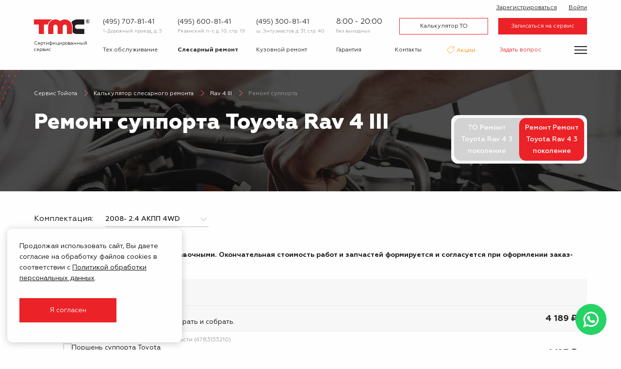

--- FILE ---
content_type: text/html; charset=UTF-8
request_url: https://tmcclub.ru/calculator/sr/toyota-rav-4-iii/remont-supporta
body_size: 16368
content:
<!DOCTYPE html>
<html lang="ru">
<head>
        <meta charset="utf-8">
    <meta name="viewport" content="width=device-width, initial-scale=1">
    <meta name="csrf-token" content="plfljKEw1Ebpa5qWXHUqKpnVSsaUQLiTZfOflUWW">
    <meta name="apple-itunes-app" content="app-id=1508630086">
    <title>Ремонт суппорта Toyota Rav 4 III: стоимость в Москве- Тойота Моторс Клуб</title>
<meta name="description" content="Ремонт суппорта Toyota Rav 4 III по доступной цене в Москве от автотехцентра Toyota Motors Club. Звоните 7 (495) 778-59-98.">
<meta property="og:title" content="Ремонт суппорта Toyota Rav 4 III: стоимость в Москве- Тойота Моторс Клуб" />
<meta property="og:description" content="Ремонт суппорта Toyota Rav 4 III по доступной цене в Москве от автотехцентра Toyota Motors Club. Звоните 7 (495) 778-59-98." />

<meta name="twitter:title" content="Ремонт суппорта Toyota Rav 4 III: стоимость в Москве- Тойота Моторс Клуб" />
<meta name="twitter:description" content="Ремонт суппорта Toyota Rav 4 III по доступной цене в Москве от автотехцентра Toyota Motors Club. Звоните 7 (495) 778-59-98." />
            <link href="/assets/css/app.css?id=7ad586dcba799b03554cd1a063eb2610" rel="stylesheet">
    <link rel="shortcut icon" href="/assets/img/favicon.png" />

    <script type="application/ld+json">
        {
            "@context" : "https://schema.org",
            "@type" : "LocalBusiness",
            "name" : "Тойота Моторс Клуб",
            "image" : "https://tmcclub.ru/assets/img/logo/logo.svg",
            "telephone" : "+7 (495) 600-81-41",
            "email" : "info@tmcclub.ru",
            "address" : {
                "@type" : "PostalAddress",
                "addressLocality" : "Москва",
                "streetAddress" : "Рязанский п-т, д. 10, стр. 19",
                "addressCountry" : "Россия"
            },
            "sameAs" : [ "https://vk.com/tmcklub" ],
            "openingHours": "Пн-Вс 08:00-20:00",
            "paymentAccepted": "Оплата наличными, картой, оплата по безналичному расчету",
            "priceRange": "1800-2100 нормочас",
            "url" : "https://tmcclub.ru/",
            "aggregateRating" : {
                "@type" : "AggregateRating",
                "ratingValue" : "4,6",
                "bestRating" : "5",
                "worstRating" : "1",
                "ratingCount" : "96"
            }
        }
    </script>
</head>
<body class="guest calculator-model is-tag">
<div class="off-canvas-wrapper">
    <!--noindex-->
        <div class="off-canvas position-right" id="offCanvas" data-off-canvas>
            <div class="auth">
            <a class="sign-up" href="/register"><i class="icon-user-plus"> </i> Зарегистрироваться</a>
        <a class="sign-in" data-toggle="login-modal" href="/login"><i class="icon-enter"> </i> Войти</a>
    </div>
            <ul class="vertical menu accordion-menu" data-accordion-menu data-submenu-toggle="false">
                <li>
                    <a data-toggle="request-zapis">Записаться на сервис</a>
                </li>
                <li>
                    <a data-toggle="ask-question">Задать вопрос</a>
                </li>
                <li>
                    <a href="/calculator/to/toyota">Калькулятор ТО</a>
                </li>
                                                        <li class="m26 current">
                        <a href="https://tmcclub.ru/calculator/sr/toyota">
                            Слесарный ремонт
                        </a>
                                            </li>
                                                        <li class="m27">
                        <a href="https://tmcclub.ru/kuzovnoy-remont">
                            Кузовной ремонт
                        </a>
                                            </li>
                                                        <li class="m28">
                        <a href="https://tmcclub.ru/calculator/sr/toyota/shod-razval">
                            Сход-развал
                        </a>
                                            </li>
                                                        <li class="m30">
                        <a href="https://tmcclub.ru/spare-parts">
                            Запчасти
                        </a>
                                            </li>
                                                        <li class="m57">
                        <a href="#">
                            Другие услуги
                        </a>
                                                    <ul class="menu vertical nested">
                                                                                                        <li class="m32">
                                        <a href="https://tmcclub.ru/akvaprint">
                                            Аквапринт
                                        </a>
                                    </li>
                                                                                                        <li class="m33">
                                        <a href="https://tmcclub.ru/shinomontazh">
                                            Шиномонтаж
                                        </a>
                                    </li>
                                                                                                        <li class="m34">
                                        <a href="https://tmcclub.ru/avtostrahovanie">
                                            Автострахование
                                        </a>
                                    </li>
                                                                                                        <li class="m36">
                                        <a href="https://tmcclub.ru/evakuator">
                                            Эвакуатор
                                        </a>
                                    </li>
                                                            </ul>
                                            </li>
                                                        <li class="m31">
                        <a href="https://tmcclub.ru/offers">
                            Акции
                        </a>
                                            </li>
                                                        <li class="m96">
                        <a href="https://tmcclub.ru/garantiya">
                            Гарантия
                        </a>
                                            </li>
                                                        <li class="m37">
                        <a href="https://tmcclub.ru/o-servise">
                            О сервисе
                        </a>
                                            </li>
                                                        <li class="m98">
                        <a href="https://tmcclub.ru/rewards">
                            Бонусная программа
                        </a>
                                            </li>
                                                        <li class="m39">
                        <a href="https://tmcclub.ru/korporativnym-klientam">
                            Корпоративным  клиентам
                        </a>
                                            </li>
                                                        <li class="m43">
                        <a href="https://tmcclub.ru/feedback">
                            Отзывы
                        </a>
                                            </li>
                                                        <li class="m44">
                        <a href="https://tmcclub.ru/contacts">
                            Контакты
                        </a>
                                            </li>
                            </ul>
        </div>
    <!--/noindex-->

    <div class="off-canvas-content" data-off-canvas-content>
        <header id="header">
            <div class="grid-container">
                <div class="header-inner">
                    <div class="logo">
                        <a href="/">
                            <img src="/assets/img/logo/logo.svg" alt="Тойота Моторс Клуб" />
                         <div class="motto">
                                Сертифицированный<br />
                                сервис <span class="toyota">Toyota</span>
                            </div>
                        </a>
                    </div>
                    <div class="contacts-mobile">
                        <button class="toggle-mobile-contacts">
                            <img src="/assets/img/icon/message.svg" alt="">
                        </button>
                        <div class="contacts-mobile__popup">
                            <div class="contacts-mobile__item">
                                <a href="https://wa.me/79163248141" class="contacts-mobile__link">
                                    <img class="contacts-mobile__icon" src="/assets/img/icon/messenger/whatsapp.svg" alt="">
                                    <span class="contacts-mobile__label">Whatsapp</span>
                                </a>
                            </div>
                            <div class="contacts-mobile__item">
                                <a href="viber://chat?number=79163248141/" class="contacts-mobile__link">
                                    <img class="contacts-mobile__icon" src="/assets/img/icon/messenger/viber.svg" alt="">
                                    <span class="contacts-mobile__label">Viber</span>
                                </a>
                            </div>
                            <div class="contacts-mobile__item">
                                <a href="tg://resolve?domain=tmc_ryazanka/" class="contacts-mobile__link">
                                    <img class="contacts-mobile__icon" src="/assets/img/icon/messenger/telegram.svg" alt="">
                                    <span class="contacts-mobile__label">Telegram</span>
                                </a>
                            </div>
                        </div>
                    </div>
                    <div class="header-inner-inner">
                    <div class="contact-item">
                            <div class="phone">
                                <a href="tel:+7(495) 707-81-41">(495) 707-81-41</a>
                            </div>
                            <div class="address">
                                <a href="/contacts">
                                    1-Дорожный проезд, д. 5 <br />
                                </a>
                            </div>
                        </div>
                        <div class="contact-item">
                            <div class="phone">
                                <a href="tel:+7(495) 600-81-41">(495) 600-81-41</a>
                            </div>
                            <div class="address">
                                <a href="/contacts">
                                    Рязанский п-т, д. 10, стр. 19
                                </a>
                            </div>
                        </div>
                        <div class="contact-item">
                            <div class="phone">
                                <a href="tel:+7(495) 300-81-41">(495) 300-81-41</a>
                            </div>
                            <div class="address">
                                <a href="/contacts">
                                    ш. Энтузиастов д. 31, стр. 40
                                </a>
                            </div>
                        </div>

                        <div class="schedule">
                            <div class="working-hours">
                                8:00 - 20:00
                            </div>
                            <div class="off-days">
                                без выходных
                            </div>
                        </div>
                        <div class="buttons">
                            <a class="button" href="/calculator/to/toyota">Калькулятор ТО</a>
                            <a class="button filled" data-toggle="request-zapis">Записаться на сервис</a>
                        </div>
                        <div class="auth">
            <a class="sign-up" href="/register"><i class="icon-user-plus"> </i> Зарегистрироваться</a>
        <a class="sign-in" data-toggle="login-modal" href="/login"><i class="icon-enter"> </i> Войти</a>
    </div>
                        <form id="logout-form" action="https://tmcclub.ru/logout" method="POST" style="display: none;">
                            <input type="hidden" name="_token" value="plfljKEw1Ebpa5qWXHUqKpnVSsaUQLiTZfOflUWW">                        </form>
                        <nav class="first-nav">
                            <ul class="menu">
                                                                                                        <li class="m93">
                                        <a href="https://tmcclub.ru/calculator/to/toyota">
                                            Тех.обслуживание
                                        </a>
                                    </li>
                                                                                                        <li class="m6 current">
                                        <a href="https://tmcclub.ru/calculator/sr/toyota">
                                            Слесарный ремонт
                                        </a>
                                    </li>
                                                                                                        <li class="m7">
                                        <a href="https://tmcclub.ru/kuzovnoy-remont">
                                            Кузовной ремонт
                                        </a>
                                    </li>
                                                                                                        <li class="m92">
                                        <a href="https://tmcclub.ru/garantiya">
                                            Гарантия
                                        </a>
                                    </li>
                                                                                                        <li class="m24">
                                        <a href="https://tmcclub.ru/contacts">
                                            Контакты
                                        </a>
                                    </li>
                                                                                                        <li class="m11">
                                        <a href="https://tmcclub.ru/offers">
                                            Акции
                                        </a>
                                    </li>
                                                                <li>
                                    <a class="ask-question" href="#" data-toggle="ask-question">Задать вопрос</a>
                                </li>
                            </ul>
                        </nav>
                    </div>
                    <button class="burger" data-toggle-menu aria-label="Показать меню">
                        <div class="burger-inner">
                            <span></span>
                            <span></span>
                            <span></span>
                        </div>
                    </button>
                </div>
            </div>
            <div class="extra">
                <div class="grid-container">
                    <div class="extra-inner">
                        <ul class="menu">
                                                                                            <li class="m94">
                                    <a href="https://tmcclub.ru/spare-parts">
                                        Запчасти
                                    </a>
                                </li>
                                                                                            <li class="m95">
                                    <a href="https://tmcclub.ru/diagnostika">
                                        Диагностика
                                    </a>
                                </li>
                                                                                            <li class="m8">
                                    <a href="https://tmcclub.ru/calculator/sr/toyota/shod-razval">
                                        Сход-развал
                                    </a>
                                </li>
                                                                                            <li class="m14">
                                    <a href="https://tmcclub.ru/avtostrahovanie">
                                        Автострахование
                                    </a>
                                </li>
                                                                                            <li class="m13">
                                    <a href="https://tmcclub.ru/shinomontazh">
                                        Шиномонтаж
                                    </a>
                                </li>
                                                                                            <li class="m12">
                                    <a href="https://tmcclub.ru/akvaprint">
                                        Аквапринт
                                    </a>
                                </li>
                                                                                            <li class="m16">
                                    <a href="https://tmcclub.ru/evakuator">
                                        Эвакуатор
                                    </a>
                                </li>
                                                    </ul>
                        <div class="spacer"> </div>
                        <ul class="menu third">
                                                                                            <li class="m17">
                                    <a href="https://tmcclub.ru/o-servise">
                                        О сервисе
                                    </a>
                                </li>
                                                                                            <li class="m18">
                                    <a href="https://tmcclub.ru/questions">
                                        Вопрос-ответ
                                    </a>
                                </li>
                                                                                            <li class="m19">
                                    <a href="https://tmcclub.ru/korporativnym-klientam">
                                        Корпоративным  клиентам
                                    </a>
                                </li>
                                                                                            <li class="m97">
                                    <a href="https://tmcclub.ru/rewards">
                                        Бонусная программа
                                    </a>
                                </li>
                                                                                            <li class="m20">
                                    <a href="https://tmcclub.ru/news">
                                        Новости
                                    </a>
                                </li>
                                                                                            <li class="m21">
                                    <a href="https://tmcclub.ru/gallery">
                                        Галерея
                                    </a>
                                </li>
                                                                                            <li class="m22">
                                    <a href="https://tmcclub.ru/vakansii">
                                        Вакансии
                                    </a>
                                </li>
                                                                                            <li class="m23">
                                    <a href="https://tmcclub.ru/feedback">
                                        Отзывы
                                    </a>
                                </li>
                                                    </ul>
                    </div>
                </div>
            </div>
        </header>

            <section class="pre-content dark" style="background-image: url(/assets/img/bg/sr.jpg)">
        <div class="grid-container">
        <ul class="breadcrumbs" itemscope itemtype="http://schema.org/BreadcrumbList">
            <li itemprop="itemListElement" itemscope itemtype="http://schema.org/ListItem">
                <a itemprop="item" href="https://tmcclub.ru">
                    <span itemprop="name">Сервис Тойота</span></a>
                <meta itemprop="position" content="1" />
            </li>
                            <li itemprop="itemListElement" itemscope
                    itemtype="http://schema.org/ListItem">
                    <a itemprop="item" href="https://tmcclub.ru/calculator/sr/toyota">
                        <span itemprop="name">Калькулятор слесарного ремонта</span>
                    </a>
                    <meta itemprop="position" content="2" />
                </li>
                            <li itemprop="itemListElement" itemscope
                    itemtype="http://schema.org/ListItem">
                    <a itemprop="item" href="https://tmcclub.ru/calculator/sr/toyota-rav-4-iii">
                        <span itemprop="name">Rav 4 III</span>
                    </a>
                    <meta itemprop="position" content="2" />
                </li>
                            <li itemprop="itemListElement" itemscope
                    itemtype="http://schema.org/ListItem">
                    <span itemprop="item" href="https://tmcclub.ru/calculator/sr/toyota-rav-4-iii/remont-supporta">
                        <span itemprop="name">Ремонт суппорта</span>
                    </span>
                    <meta itemprop="position" content="2" />
                </li>
                    </ul>
    </div>
        <div class="grid-container">
            <div class="grid-x grid-margin-x">
                <div class="cell large-auto">
                    <h1>
                                                    Ремонт суппорта Toyota Rav 4 III
                                            </h1>
                </div>
                                    <div class="cell large-shrink">
                        <div class="calc-switch-outer">
                            <div class="calc-switch">
                                <a href="https://tmcclub.ru/calculator/to/toyota-rav-4-iii">ТО Ремонт Toyota Rav 4 3 поколение</a>
                                <span>Ремонт Ремонт Toyota Rav 4 3 поколение</span>
                            </div>
                        </div>
                    </div>
                            </div>
                                                </div>
    </section>

    <main class="calculator-sr-outer">
        <div class="grid-container">


                                  
            <form class="calculator-eq-picker" data-sr-picker>
                <div class="grid-x grid-margin-x">

                    <div class="cell large-4">

                        <div class="grid-x grid-margin-x align-middle">
                            <div class="cell medium-shrink label-outer">
                                <label for="pick-eq">Комплектация:</label>
                            </div>
                            <div class="cell medium-auto">
                                <select name="eq" class="js-getSrWorks">
                                                                            <option value="toyota-rav-4-iii-2008-24-akpp-4wd" data-name="Toyota Rav 4 III 2008- 2.4 АКПП 4WD" selected >
                                            2008- 2.4 АКПП 4WD
                                        </option>
                                                                            <option value="toyota-rav-4-iii-2008-20-cvt-4wd" data-name="Toyota Rav 4 III 2008- 2.0 CVT 4WD">
                                            2008- 2.0 CVT 4WD
                                        </option>
                                                                            <option value="toyota-rav-4-iii-2008-20-akpp-4wd" data-name="Toyota Rav 4 III 2008- 2.0 АКПП 4WD">
                                            2008- 2.0 АКПП 4WD
                                        </option>
                                                                            <option value="toyota-rav-4-iii-2008-20-mkpp-2wd" data-name="Toyota Rav 4 III 2008- 2.0 МКПП 2WD">
                                            2008- 2.0 МКПП 2WD
                                        </option>
                                                                            <option value="toyota-rav-4-iii-2008-20-mkpp-4wd" data-name="Toyota Rav 4 III 2008- 2.0 МКПП 4WD">
                                            2008- 2.0 МКПП 4WD
                                        </option>
                                                                            <option value="toyota-rav-4-iii-do-2008-20-akpp-4wd" data-name="Toyota Rav 4 III до 2008 2.0 АКПП 4WD">
                                            до 2008 2.0 АКПП 4WD
                                        </option>
                                                                            <option value="toyota-rav-4-iii-do-2008-20-mkpp-2wd" data-name="Toyota Rav 4 III до 2008 2.0 МКПП 2WD">
                                            до 2008 2.0 МКПП 2WD
                                        </option>
                                                                            <option value="toyota-rav-4-iii-do-2008-20-mkpp-4wd" data-name="Toyota Rav 4 III до 2008 2.0 МКПП 4WD">
                                            до 2008 2.0 МКПП 4WD
                                        </option>
                                                                            <option value="toyota-rav-4-iii-do-2008-24-akpp-4wd" data-name="Toyota Rav 4 III до 2008 2.4 АКПП 4WD">
                                            до 2008 2.4 АКПП 4WD
                                        </option>
                                                                    </select>
                                
                            </div>
                        </div>
                    </div>
                                    </div>
            </form>
              <!--noindex--> <p><b>Указанные на сайте цены являются справочными. Окончательная стоимость работ и запчастей формируется и согласуется при оформлении заказ-наряда в автотехцентре.</b></p><!--/noindex-->

                            <div>
        <div class="sr-table">
            <div class="sr-table__result">
                <div class="sr-table__result-label">Итого:</div>
                <div class="sr-table__result-value"></div>
            </div>
                                                                                                                                                                                                                                                                                                                                                                                                                                                                                                                                                                                                                                                                                                                                                                                                                                                                                                                                                                                                                                                                                                                                                                                                                                                                                                                                                            <div class="sr-table__section sr-table__section--tormoznaya-sistema ">
                                                                    <div class="sr-table__category">
                            Тормозная система
                        </div>
                                        <div class="sr-table__work">
                        <div class="sr-table__row sr-table__row--work">
                            <div class="sr-table__wrapper">
                                <div class="sr-table__type">Работы</div>
                                <label class="custom-checkbox">
                                    <input class="custom-checkbox__input js-workCheckbox" name="works[]" id="0000000000100429" data-price="4189.000" data-name="Р/К суппорта. Задний. Левый. Разобрать и собрать." data-count="1" type="checkbox" value="0000000000100429">
                                    <span class="custom-checkbox__icon"></span>
                                    <span class="custom-checkbox__label">Р/К суппорта. Задний. Левый. Разобрать и собрать.</span>
                                </label>
                            </div>
                            <div class="sr-table__price">
                                                                    4 189 ₷
                                                            </div>
                        </div>
                                                    <div class="sr-table__parts sr-table__parts--visible">
                                                                                                        <div class="sr-table__part">
                                        <div class="sr-table__row sr-table__row--part">
                                            <div class="sr-table__wrapper">
                                                <div class="sr-table__type">Расходные материалы и запасные части (4783133210)</div>
                                                <label class="custom-checkbox">
                                                    <input class="custom-checkbox__input js-partCheckbox" name="parts[]" id="0000000000100429-4783133210" data-price="1127" data-name="Поршень суппорта Toyota" data-count="1" type="checkbox" value="4783133210">
                                                    <span class="custom-checkbox__icon"></span>
                                                    <span class="custom-checkbox__label">
                                                        Поршень суппорта Toyota
                                                                                                            </span>
                                                </label>
                                                                                                    <div class="sr-table__toggler"><span>Аналоги</span></div>
                                                                                            </div>
                                            <div class="sr-table__price">
                                                                                                    1 127 ₷
                                                                                            </div>
                                        </div>
                                                                                                                            <div class="sr-table__replacements">
                                                                                                                                                        <div class="sr-table__row sr-table__row--replacement">
                                                        <div class="sr-table__wrapper">
                                                            <div class="sr-table__type">Расходные материалы и запасные части (A9N085)</div>
                                                            <label class="custom-checkbox">
                                                                <input class="custom-checkbox__input js-replacementCheckbox" name="parts[]" id="0000000000100429-A9N085" data-price="1127" data-name="Поршень тормозного суппорта ADVICS ADVICS" data-count="1" type="checkbox" value="A9N085">
                                                                <span class="custom-checkbox__icon"></span>
                                                                <span class="custom-checkbox__label">
                                                                    Поршень тормозного суппорта ADVICS ADVICS
                                                                                                                                    </span>
                                                            </label>
                                                        </div>
                                                        <div class="sr-table__price">
                                                                                                                            1 127 ₷
                                                                                                                    </div>
                                                    </div>
                                                                                            </div>
                                                                            </div>
                                                                                                        <div class="sr-table__part">
                                        <div class="sr-table__row sr-table__row--part">
                                            <div class="sr-table__wrapper">
                                                <div class="sr-table__type">Расходные материалы и запасные части (4738950020)</div>
                                                <label class="custom-checkbox">
                                                    <input class="custom-checkbox__input js-partCheckbox" name="parts[]" id="0000000000100429-4738950020" data-price="530" data-name="Прокладка тормозного шланга Toyota" data-count="1" type="checkbox" value="4738950020">
                                                    <span class="custom-checkbox__icon"></span>
                                                    <span class="custom-checkbox__label">
                                                        Прокладка тормозного шланга Toyota
                                                                                                            </span>
                                                </label>
                                                                                                    <div class="sr-table__toggler"><span>Аналоги</span></div>
                                                                                            </div>
                                            <div class="sr-table__price">
                                                                                                    530 ₷
                                                                                            </div>
                                        </div>
                                                                                                                            <div class="sr-table__replacements">
                                                                                                                                                        <div class="sr-table__row sr-table__row--replacement">
                                                        <div class="sr-table__wrapper">
                                                            <div class="sr-table__type">Расходные материалы и запасные части (MN187847)</div>
                                                            <label class="custom-checkbox">
                                                                <input class="custom-checkbox__input js-replacementCheckbox" name="parts[]" id="0000000000100429-MN187847" data-price="198" data-name="Прокладка топливопровода Mitsubishi" data-count="1" type="checkbox" value="MN187847">
                                                                <span class="custom-checkbox__icon"></span>
                                                                <span class="custom-checkbox__label">
                                                                    Прокладка топливопровода Mitsubishi
                                                                                                                                    </span>
                                                            </label>
                                                        </div>
                                                        <div class="sr-table__price">
                                                                                                                            198 ₷
                                                                                                                    </div>
                                                    </div>
                                                                                            </div>
                                                                            </div>
                                                                                                        <div class="sr-table__part">
                                        <div class="sr-table__row sr-table__row--part">
                                            <div class="sr-table__wrapper">
                                                <div class="sr-table__type">Расходные материалы и запасные части (0447933240)</div>
                                                <label class="custom-checkbox">
                                                    <input class="custom-checkbox__input js-partCheckbox" name="parts[]" id="0000000000100429-0447933240" data-price="2253.5" data-name="Ремкомплект суппорта Toyota" data-count="0.5" type="checkbox" value="0447933240">
                                                    <span class="custom-checkbox__icon"></span>
                                                    <span class="custom-checkbox__label">
                                                        Ремкомплект суппорта Toyota
                                                                                                            </span>
                                                </label>
                                                                                                    <div class="sr-table__toggler"><span>Аналоги</span></div>
                                                                                            </div>
                                            <div class="sr-table__price">
                                                                                                    2 254 ₷
                                                                                            </div>
                                        </div>
                                                                                                                            <div class="sr-table__replacements">
                                                                                                                                                        <div class="sr-table__row sr-table__row--replacement">
                                                        <div class="sr-table__wrapper">
                                                            <div class="sr-table__type">Расходные материалы и запасные части (27046134)</div>
                                                            <label class="custom-checkbox">
                                                                <input class="custom-checkbox__input js-replacementCheckbox" name="parts[]" id="0000000000100429-27046134" data-price="1031" data-name="Ремкомплект суппорта SEIKEN (к-т на 2 суппорта) Seiken" data-count="0.5" type="checkbox" value="27046134">
                                                                <span class="custom-checkbox__icon"></span>
                                                                <span class="custom-checkbox__label">
                                                                    Ремкомплект суппорта SEIKEN (к-т на 2 суппорта) Seiken
                                                                                                                                    </span>
                                                            </label>
                                                        </div>
                                                        <div class="sr-table__price">
                                                                                                                            1 031 ₷
                                                                                                                    </div>
                                                    </div>
                                                                                            </div>
                                                                            </div>
                                                            </div>
                                            </div>
                </div>
                                            <div class="sr-table__section sr-table__section--tormoznaya-sistema ">
                                        <div class="sr-table__work">
                        <div class="sr-table__row sr-table__row--work">
                            <div class="sr-table__wrapper">
                                <div class="sr-table__type">Работы</div>
                                <label class="custom-checkbox">
                                    <input class="custom-checkbox__input js-workCheckbox" name="works[]" id="0000000000100428" data-price="4189.000" data-name="Р/К суппорта. Задний. Правый. Разобрать и собрать." data-count="1" type="checkbox" value="0000000000100428">
                                    <span class="custom-checkbox__icon"></span>
                                    <span class="custom-checkbox__label">Р/К суппорта. Задний. Правый. Разобрать и собрать.</span>
                                </label>
                            </div>
                            <div class="sr-table__price">
                                                                    4 189 ₷
                                                            </div>
                        </div>
                                                    <div class="sr-table__parts sr-table__parts--visible">
                                                                                                        <div class="sr-table__part">
                                        <div class="sr-table__row sr-table__row--part">
                                            <div class="sr-table__wrapper">
                                                <div class="sr-table__type">Расходные материалы и запасные части (4783133210)</div>
                                                <label class="custom-checkbox">
                                                    <input class="custom-checkbox__input js-partCheckbox" name="parts[]" id="0000000000100428-4783133210" data-price="1127" data-name="Поршень суппорта Toyota" data-count="1" type="checkbox" value="4783133210">
                                                    <span class="custom-checkbox__icon"></span>
                                                    <span class="custom-checkbox__label">
                                                        Поршень суппорта Toyota
                                                                                                            </span>
                                                </label>
                                                                                                    <div class="sr-table__toggler"><span>Аналоги</span></div>
                                                                                            </div>
                                            <div class="sr-table__price">
                                                                                                    1 127 ₷
                                                                                            </div>
                                        </div>
                                                                                                                            <div class="sr-table__replacements">
                                                                                                                                                        <div class="sr-table__row sr-table__row--replacement">
                                                        <div class="sr-table__wrapper">
                                                            <div class="sr-table__type">Расходные материалы и запасные части (A9N085)</div>
                                                            <label class="custom-checkbox">
                                                                <input class="custom-checkbox__input js-replacementCheckbox" name="parts[]" id="0000000000100428-A9N085" data-price="1127" data-name="Поршень тормозного суппорта ADVICS ADVICS" data-count="1" type="checkbox" value="A9N085">
                                                                <span class="custom-checkbox__icon"></span>
                                                                <span class="custom-checkbox__label">
                                                                    Поршень тормозного суппорта ADVICS ADVICS
                                                                                                                                    </span>
                                                            </label>
                                                        </div>
                                                        <div class="sr-table__price">
                                                                                                                            1 127 ₷
                                                                                                                    </div>
                                                    </div>
                                                                                            </div>
                                                                            </div>
                                                                                                        <div class="sr-table__part">
                                        <div class="sr-table__row sr-table__row--part">
                                            <div class="sr-table__wrapper">
                                                <div class="sr-table__type">Расходные материалы и запасные части (4738950020)</div>
                                                <label class="custom-checkbox">
                                                    <input class="custom-checkbox__input js-partCheckbox" name="parts[]" id="0000000000100428-4738950020" data-price="530" data-name="Прокладка тормозного шланга Toyota" data-count="1" type="checkbox" value="4738950020">
                                                    <span class="custom-checkbox__icon"></span>
                                                    <span class="custom-checkbox__label">
                                                        Прокладка тормозного шланга Toyota
                                                                                                            </span>
                                                </label>
                                                                                                    <div class="sr-table__toggler"><span>Аналоги</span></div>
                                                                                            </div>
                                            <div class="sr-table__price">
                                                                                                    530 ₷
                                                                                            </div>
                                        </div>
                                                                                                                            <div class="sr-table__replacements">
                                                                                                                                                        <div class="sr-table__row sr-table__row--replacement">
                                                        <div class="sr-table__wrapper">
                                                            <div class="sr-table__type">Расходные материалы и запасные части (MN187847)</div>
                                                            <label class="custom-checkbox">
                                                                <input class="custom-checkbox__input js-replacementCheckbox" name="parts[]" id="0000000000100428-MN187847" data-price="198" data-name="Прокладка топливопровода Mitsubishi" data-count="1" type="checkbox" value="MN187847">
                                                                <span class="custom-checkbox__icon"></span>
                                                                <span class="custom-checkbox__label">
                                                                    Прокладка топливопровода Mitsubishi
                                                                                                                                    </span>
                                                            </label>
                                                        </div>
                                                        <div class="sr-table__price">
                                                                                                                            198 ₷
                                                                                                                    </div>
                                                    </div>
                                                                                            </div>
                                                                            </div>
                                                                                                        <div class="sr-table__part">
                                        <div class="sr-table__row sr-table__row--part">
                                            <div class="sr-table__wrapper">
                                                <div class="sr-table__type">Расходные материалы и запасные части (0447933240)</div>
                                                <label class="custom-checkbox">
                                                    <input class="custom-checkbox__input js-partCheckbox" name="parts[]" id="0000000000100428-0447933240" data-price="2253.5" data-name="Ремкомплект суппорта Toyota" data-count="0.5" type="checkbox" value="0447933240">
                                                    <span class="custom-checkbox__icon"></span>
                                                    <span class="custom-checkbox__label">
                                                        Ремкомплект суппорта Toyota
                                                                                                            </span>
                                                </label>
                                                                                                    <div class="sr-table__toggler"><span>Аналоги</span></div>
                                                                                            </div>
                                            <div class="sr-table__price">
                                                                                                    2 254 ₷
                                                                                            </div>
                                        </div>
                                                                                                                            <div class="sr-table__replacements">
                                                                                                                                                        <div class="sr-table__row sr-table__row--replacement">
                                                        <div class="sr-table__wrapper">
                                                            <div class="sr-table__type">Расходные материалы и запасные части (27046134)</div>
                                                            <label class="custom-checkbox">
                                                                <input class="custom-checkbox__input js-replacementCheckbox" name="parts[]" id="0000000000100428-27046134" data-price="1031" data-name="Ремкомплект суппорта SEIKEN (к-т на 2 суппорта) Seiken" data-count="0.5" type="checkbox" value="27046134">
                                                                <span class="custom-checkbox__icon"></span>
                                                                <span class="custom-checkbox__label">
                                                                    Ремкомплект суппорта SEIKEN (к-т на 2 суппорта) Seiken
                                                                                                                                    </span>
                                                            </label>
                                                        </div>
                                                        <div class="sr-table__price">
                                                                                                                            1 031 ₷
                                                                                                                    </div>
                                                    </div>
                                                                                            </div>
                                                                            </div>
                                                            </div>
                                            </div>
                </div>
                                            <div class="sr-table__section sr-table__section--tormoznaya-sistema ">
                                        <div class="sr-table__work">
                        <div class="sr-table__row sr-table__row--work">
                            <div class="sr-table__wrapper">
                                <div class="sr-table__type">Работы</div>
                                <label class="custom-checkbox">
                                    <input class="custom-checkbox__input js-workCheckbox" name="works[]" id="0000000000100422" data-price="4295.500" data-name="Р/К суппорта. Передний. Левый. 1 поршень. Разобрать и собрать." data-count="1" type="checkbox" value="0000000000100422">
                                    <span class="custom-checkbox__icon"></span>
                                    <span class="custom-checkbox__label">Р/К суппорта. Передний. Левый. 1 поршень. Разобрать и собрать.</span>
                                </label>
                            </div>
                            <div class="sr-table__price">
                                                                    4 296 ₷
                                                            </div>
                        </div>
                                                    <div class="sr-table__parts sr-table__parts--visible">
                                                                                                        <div class="sr-table__part">
                                        <div class="sr-table__row sr-table__row--part">
                                            <div class="sr-table__wrapper">
                                                <div class="sr-table__type">Расходные материалы и запасные части (4773112A70)</div>
                                                <label class="custom-checkbox">
                                                    <input class="custom-checkbox__input js-partCheckbox" name="parts[]" id="0000000000100422-4773112A70" data-price="2028" data-name="Поршень суппорта Toyota" data-count="1" type="checkbox" value="4773112A70">
                                                    <span class="custom-checkbox__icon"></span>
                                                    <span class="custom-checkbox__label">
                                                        Поршень суппорта Toyota
                                                                                                            </span>
                                                </label>
                                                                                                    <div class="sr-table__toggler"><span>Аналоги</span></div>
                                                                                            </div>
                                            <div class="sr-table__price">
                                                                                                    2 028 ₷
                                                                                            </div>
                                        </div>
                                                                                                                            <div class="sr-table__replacements">
                                                                                                                                                        <div class="sr-table__row sr-table__row--replacement">
                                                        <div class="sr-table__wrapper">
                                                            <div class="sr-table__type">Расходные материалы и запасные части (A9N052)</div>
                                                            <label class="custom-checkbox">
                                                                <input class="custom-checkbox__input js-replacementCheckbox" name="parts[]" id="0000000000100422-A9N052" data-price="1916" data-name="Поршень тормозного суппорта ADVICS" data-count="1" type="checkbox" value="A9N052">
                                                                <span class="custom-checkbox__icon"></span>
                                                                <span class="custom-checkbox__label">
                                                                    Поршень тормозного суппорта ADVICS
                                                                                                                                    </span>
                                                            </label>
                                                        </div>
                                                        <div class="sr-table__price">
                                                                                                                            1 916 ₷
                                                                                                                    </div>
                                                    </div>
                                                                                            </div>
                                                                            </div>
                                                                                                        <div class="sr-table__part">
                                        <div class="sr-table__row sr-table__row--part">
                                            <div class="sr-table__wrapper">
                                                <div class="sr-table__type">Расходные материалы и запасные части (4738950020)</div>
                                                <label class="custom-checkbox">
                                                    <input class="custom-checkbox__input js-partCheckbox" name="parts[]" id="0000000000100422-4738950020" data-price="530" data-name="Прокладка тормозного шланга Toyota" data-count="1" type="checkbox" value="4738950020">
                                                    <span class="custom-checkbox__icon"></span>
                                                    <span class="custom-checkbox__label">
                                                        Прокладка тормозного шланга Toyota
                                                                                                            </span>
                                                </label>
                                                                                                    <div class="sr-table__toggler"><span>Аналоги</span></div>
                                                                                            </div>
                                            <div class="sr-table__price">
                                                                                                    530 ₷
                                                                                            </div>
                                        </div>
                                                                                                                            <div class="sr-table__replacements">
                                                                                                                                                        <div class="sr-table__row sr-table__row--replacement">
                                                        <div class="sr-table__wrapper">
                                                            <div class="sr-table__type">Расходные материалы и запасные части (MN187847)</div>
                                                            <label class="custom-checkbox">
                                                                <input class="custom-checkbox__input js-replacementCheckbox" name="parts[]" id="0000000000100422-MN187847" data-price="198" data-name="Прокладка топливопровода Mitsubishi" data-count="1" type="checkbox" value="MN187847">
                                                                <span class="custom-checkbox__icon"></span>
                                                                <span class="custom-checkbox__label">
                                                                    Прокладка топливопровода Mitsubishi
                                                                                                                                    </span>
                                                            </label>
                                                        </div>
                                                        <div class="sr-table__price">
                                                                                                                            198 ₷
                                                                                                                    </div>
                                                    </div>
                                                                                            </div>
                                                                            </div>
                                                            </div>
                                            </div>
                </div>
                                            <div class="sr-table__section sr-table__section--tormoznaya-sistema ">
                                        <div class="sr-table__work">
                        <div class="sr-table__row sr-table__row--work">
                            <div class="sr-table__wrapper">
                                <div class="sr-table__type">Работы</div>
                                <label class="custom-checkbox">
                                    <input class="custom-checkbox__input js-workCheckbox" name="works[]" id="0000000000100421" data-price="4295.500" data-name="Р/К суппорта. Передний. Правый. 1 поршень. Разобрать и собрать." data-count="1" type="checkbox" value="0000000000100421">
                                    <span class="custom-checkbox__icon"></span>
                                    <span class="custom-checkbox__label">Р/К суппорта. Передний. Правый. 1 поршень. Разобрать и собрать.</span>
                                </label>
                            </div>
                            <div class="sr-table__price">
                                                                    4 296 ₷
                                                            </div>
                        </div>
                                                    <div class="sr-table__parts sr-table__parts--visible">
                                                                                                        <div class="sr-table__part">
                                        <div class="sr-table__row sr-table__row--part">
                                            <div class="sr-table__wrapper">
                                                <div class="sr-table__type">Расходные материалы и запасные части (4773112A70)</div>
                                                <label class="custom-checkbox">
                                                    <input class="custom-checkbox__input js-partCheckbox" name="parts[]" id="0000000000100421-4773112A70" data-price="2028" data-name="Поршень суппорта Toyota" data-count="1" type="checkbox" value="4773112A70">
                                                    <span class="custom-checkbox__icon"></span>
                                                    <span class="custom-checkbox__label">
                                                        Поршень суппорта Toyota
                                                                                                            </span>
                                                </label>
                                                                                                    <div class="sr-table__toggler"><span>Аналоги</span></div>
                                                                                            </div>
                                            <div class="sr-table__price">
                                                                                                    2 028 ₷
                                                                                            </div>
                                        </div>
                                                                                                                            <div class="sr-table__replacements">
                                                                                                                                                        <div class="sr-table__row sr-table__row--replacement">
                                                        <div class="sr-table__wrapper">
                                                            <div class="sr-table__type">Расходные материалы и запасные части (A9N052)</div>
                                                            <label class="custom-checkbox">
                                                                <input class="custom-checkbox__input js-replacementCheckbox" name="parts[]" id="0000000000100421-A9N052" data-price="1916" data-name="Поршень тормозного суппорта ADVICS" data-count="1" type="checkbox" value="A9N052">
                                                                <span class="custom-checkbox__icon"></span>
                                                                <span class="custom-checkbox__label">
                                                                    Поршень тормозного суппорта ADVICS
                                                                                                                                    </span>
                                                            </label>
                                                        </div>
                                                        <div class="sr-table__price">
                                                                                                                            1 916 ₷
                                                                                                                    </div>
                                                    </div>
                                                                                            </div>
                                                                            </div>
                                                                                                        <div class="sr-table__part">
                                        <div class="sr-table__row sr-table__row--part">
                                            <div class="sr-table__wrapper">
                                                <div class="sr-table__type">Расходные материалы и запасные части (4738950020)</div>
                                                <label class="custom-checkbox">
                                                    <input class="custom-checkbox__input js-partCheckbox" name="parts[]" id="0000000000100421-4738950020" data-price="530" data-name="Прокладка тормозного шланга Toyota" data-count="1" type="checkbox" value="4738950020">
                                                    <span class="custom-checkbox__icon"></span>
                                                    <span class="custom-checkbox__label">
                                                        Прокладка тормозного шланга Toyota
                                                                                                            </span>
                                                </label>
                                                                                                    <div class="sr-table__toggler"><span>Аналоги</span></div>
                                                                                            </div>
                                            <div class="sr-table__price">
                                                                                                    530 ₷
                                                                                            </div>
                                        </div>
                                                                                                                            <div class="sr-table__replacements">
                                                                                                                                                        <div class="sr-table__row sr-table__row--replacement">
                                                        <div class="sr-table__wrapper">
                                                            <div class="sr-table__type">Расходные материалы и запасные части (MN187847)</div>
                                                            <label class="custom-checkbox">
                                                                <input class="custom-checkbox__input js-replacementCheckbox" name="parts[]" id="0000000000100421-MN187847" data-price="198" data-name="Прокладка топливопровода Mitsubishi" data-count="1" type="checkbox" value="MN187847">
                                                                <span class="custom-checkbox__icon"></span>
                                                                <span class="custom-checkbox__label">
                                                                    Прокладка топливопровода Mitsubishi
                                                                                                                                    </span>
                                                            </label>
                                                        </div>
                                                        <div class="sr-table__price">
                                                                                                                            198 ₷
                                                                                                                    </div>
                                                    </div>
                                                                                            </div>
                                                                            </div>
                                                            </div>
                                            </div>
                </div>
                                                                                                                                                                                                                                                                                                    <div class="sr-table__empty">
                По вашему запросу ничего не найдено
            </div>
        </div>
                <div class="work-table-results" style="display: none;" id="bottom-results">
            <div class="h3">Вы выбрали:</div>

            <div class="work-table-results-works">

            </div>

            
            <div class="grid-x align-middle grand-total-outer">
                <div class="cell auto enlarge">
                    Итого:
                </div>
                <div class="cell shrink price grand-total">
                    0 <span>₷</span>
                </div>
            </div>
        </div>
        <select class="hide" id="work-category-list">
            <option value="all">Все</option>
                            <option value="tormoznaya-sistema">Тормозная система</option>
                    </select>
    </div>
                    </div>

        <div class="grid-container">
            <form data-action="/request/send" data-validate-ajax class="form-wide calculator-sr-form" disable-checkboxes style="display: none">
                <div class="form">
                    <div class="grid-x grid-margin-x">
                        <input type="hidden" name="_token" value="plfljKEw1Ebpa5qWXHUqKpnVSsaUQLiTZfOflUWW">                        <input type="hidden" value="403b2c426c6db1bf0cc54fab730e0596" name="validation" />                        <input type="hidden" name="type" value="Заявка из калькулятора слесарного ремонта" />
                        <input type="hidden" name="result" value="" />
                        <input type="hidden" name="result_user" value="" />
                        <input type="hidden" name="subject" value="Toyota Rav 4 III" />
                        <input type="hidden" name="url" value="https://tmcclub.ru/calculator/sr/toyota-rav-4-iii/remont-supporta" />
                        <input type="hidden" name="eq" />
                        <div class="cell medium-6 prelarge-3">
                            <label>
                                <input name="name" required type="text" placeholder="Ваше имя *" value="">
                            </label>
                            <label>
                                <input name="phone" data-phone-mask required type="text" placeholder="Номер телефона *" value="">
                            </label>
                        </div>
                        <div class="cell medium-6 prelarge-3">
                            <label>
                                <input name="email" type="email" placeholder="E-mail" value="">
                            </label>
                            <select name="service">
    <option selected  value="">Удобный техцентр</option>
            <option value="1-Дорожный проезд, д. 5">
            1-Дорожный проезд, д. 5
        </option>
            <option value="Рязанский п-т, д. 10, стр. 19">
            Рязанский п-т, д. 10, стр. 19
        </option>
            <option value="ш. Энтузиастов д. 31, стр. 40">
            ш. Энтузиастов д. 31, стр. 40
        </option>
    </select>                        </div>
                        <div class="cell prelarge-6">
                            <label class="post-picker" style="display: none;">
    <input type="text" data-type="Слесарный ремонт" name="record_calculated" placeholder="Выбрать время" readonly class="post-picker-field for-post-picker">
    <input type="hidden" name="record_service" class="for-post-picker">
    <input type="hidden" name="record_type" class="for-post-picker">
    <input type="hidden" name="record_date" class="for-post-picker">
    <input type="hidden" name="record_time" class="for-post-picker">
    <input type="hidden" name="record_discount" class="for-post-picker">
</label>
                            <textarea name="note" placeholder="Примечание"></textarea>
                        </div>
                    </div>
                    <div class="grid-x grid-margin-x form-bottom align-right">
                        <div class="cell medium-shrink xlarge-offset-6 xlarge-shrink xlarge-text-left">
                            <input type="checkbox" name="agree" data-form-agree id="agree-to" checked> <label for="agree-to">Я соглашаюсь с <a target="_blank" href="/terms-of-service">условиями</a> обработки и<br /> использования персональных данных</label>
                        </div>
                        <div class="cell medium-shrink text-center xlarage-text-right">
                            <button type="submit" class="button filled large">
                                Записаться на сервис
                            </button>
                        </div>
                    </div>
                </div>
                <div class="success">
                    <div>
                        <div class="heading">
                            Заявка отправлена
                        </div>
                        <div class="note">
                            Мы скоро свяжемся с вами, чтобы подтвердить запись.
                        </div>
                    </div>
                </div>
            </form>
        </div>
    </main>

    
    
    <!--noindex-->
        <!-- <section class="free-consultation-wide">
    <div class="grid-container">
        <div class="frame">
            <div class="grid-x align-middle">
                <div class="cell large-shrink">
                    <div class="h1">
                                                    Воспользуйтесь<br />
                            бесплатной <br />
                            консультацией
                                            </div>
                </div>
                <div class="cell large-auto">
                                            <p>
                            Мастера-консультанты нашей компании с радостью ответят
                            на ваши вопросы, произведут расчет стоимости услуг
                            и подготовят индивидуальное предложение.
                        </p>
                        <div class="text-center medium-text-left">
                            <a class="button filled large" data-toggle="ask-question">
                                Задать вопрос
                            </a>
                        </div>
                                    </div>
            </div>
        </div>
    </div>
</section>

 -->

        <section class="specials-widget">
        <div class="grid-container">
            <div class="h1">Спецпредложения</div>
            <div class="grid-x grid-margin-x">
                                    <div class="cell medium-6 prelarge-4">
                        <a href="https://tmcclub.ru/offers/grafik-raboty-v-prazdniki" class="offer-in-list-outer" style="background-image: url(/images/uploaded/offers/in-list/2020-12-28-004829-grafik-raboty-v-prazdniki.jpg)">
    <div class="offer-in-list">
<div class="dates">31.12.2023 - 02.01.2024</div>
<div class="title">Автотехцентр не работает всего&nbsp;</div>
<div class="discount">3&nbsp;дня</div>
<div class="note">С 31 декабря по 2 января&nbsp;</div>
<div class="link">Подробнее <i class="icon-right"> </i></div>
</div>
</a>                    </div>
                                    <div class="cell medium-6 prelarge-4">
                        <a href="https://tmcclub.ru/offers/zaberite-novogodniy-podarok-tut" class="offer-in-list-outer" style="background-image: url(/images/uploaded/offers/in-list/2025-12-16-000000-zaberite-novogodniy-podarok-tut.jpg)">
    <div class="offer-in-list">
<div class="dates">16.12-12.01</div>
<div class="title">Заберите новогодний подарок!</div>
<div class="discount"></div>
<div class="note">Они ждут вас прямо на елке&nbsp;</div>
<div class="link">Подробнее <i class="icon-right"> </i></div>
</div>
</a>                    </div>
                                    <div class="cell medium-6 prelarge-4">
                        <a href="https://tmcclub.ru/offers/kalendar-dekabrskih-skidok" class="offer-in-list-outer" style="background-image: url(/images/uploaded/offers/in-list/2025-12-01-133949-kalendar-dekabrskikh-skidok.jpg)">
    <div class="offer-in-list">
<div class="dates">1-30 декабря</div>
<div class="title">Лови удачу за хвост</div>
<div class="discount"></div>
<div class="note">Забери выгодную скидку</div>
<div class="link">Подробнее <i class="icon-right"> </i></div>
</div>
</a>                    </div>
                            </div>
            <div class="text-center">
                <a class="button large filled" href="https://tmcclub.ru/offers">Все акции и скидки</a>
            </div>
        </div>
    </section>

    <!--/noindex-->

    <!--noindex-->
<div class="yandex-reviews">
    <div class="grid-container">
        <div class="h1">Отзывы наших клиентов</div>
        <ul class="yandex-reviews__menu">
            <li class="yandex-reviews__item yandex-reviews__item--active">Рязанский п-т, д. 10, стр. 19</li>
            <li class="yandex-reviews__item">Шоссе Энтузиастов, д 31, стр 40</li>
            <li class="yandex-reviews__item">1-Дорожный проезд, д. 5</li>
        </ul>
        <div class="yandex-reviews__wrapper">
            <div class="yandex-reviews__reviews">
                <div class="yandex-reviews__tabs">
                    <div class="yandex-reviews__tab yandex-reviews__tab--active">
                        <div style="width:100%;height:100%;overflow:hidden;position:relative;"><iframe style="width:100%;height:100%;border:none;border-radius:8px;box-sizing:border-box" src="https://yandex.ru/maps-reviews-widget/149006428006?comments"></iframe></div>
                    </div>
                    <div class="yandex-reviews__tab">
                        <div style="width:100%;height:100%;overflow:hidden;position:relative;"><iframe style="width:100%;height:100%;border:none;border-radius:8px;box-sizing:border-box" src="https://yandex.ru/maps-reviews-widget/20605929163?comments"></iframe></div>
                    </div>
                    <div class="yandex-reviews__tab">
                        <div style="width:100%;height:100%;overflow:hidden;position:relative;"><iframe style="width:100%;height:100%;border:none;border-radius:8px;box-sizing:border-box" src="https://yandex.ru/maps-reviews-widget/149810917175?comments"></iframe></div>
                    </div>
                </div>
            </div>
            <div class="yandex-reviews__consultation">
                <div class="yandex-reviews__content">
                    <div class="yandex-reviews__title">Воспользуйтесь бесплатной консультацией</div>
                    <div class="yandex-reviews__text">
                        Мастера-консультанты нашей компании с радостью ответят на ваши вопросы, произведут расчет стоимости
                        услуг и подготовят индивидуальное предложение.
                    </div>
                    <a class="button filled large" data-toggle="ask-question">
                        Задать вопрос
                    </a>
                </div>
            </div>
        </div>
    </div>
</div>
<!--/noindex-->

    <section class="sr-tags">
        <div class="grid-container">
            <div class="h1">
                Популярные услуги по ремонту<br class="show-for-prelarge" />
                Toyota Rav 4 III
            </div>
                            <div class="grid-x tag-list">
                    <div class="cell heading">
                        Замена
                    </div>
                    <div class="cell xlarge-auto">
                        <ul class="menu">
                                                            <li>
                                    <a href="https://tmcclub.ru/calculator/sr/toyota-rav-4-iii/zamena-amortizatorov" title="Замена амортизаторов Toyota Rav 4 III">амортизаторов</a>
                                </li>
                                                            <li>
                                    <a href="https://tmcclub.ru/calculator/sr/toyota-rav-4-iii/zamena-benzonasosa" title="Замена бензонасоса Toyota Rav 4 III">бензонасоса</a>
                                </li>
                                                            <li>
                                    <a href="https://tmcclub.ru/calculator/sr/toyota-rav-4-iii/zamena-vozdushnogo-filtra" title="Замена воздушного фильтра Toyota Rav 4 III">воздушного фильтра</a>
                                </li>
                                                            <li>
                                    <a href="https://tmcclub.ru/calculator/sr/toyota-rav-4-iii/zamena-vtulok-stabilizatora" title="Замена втулок стабилизатора Toyota Rav 4 III">втулок стабилизатора</a>
                                </li>
                                                            <li>
                                    <a href="https://tmcclub.ru/calculator/sr/toyota-rav-4-iii/zamena-zadnego-bampera" title="Замена заднего бампера Toyota Rav 4 III">заднего бампера</a>
                                </li>
                                                            <li>
                                    <a href="https://tmcclub.ru/calculator/sr/toyota-rav-4-iii/zamena-zadnih-amortizatorov" title="Замена задних амортизаторов Toyota Rav 4 III">задних амортизаторов</a>
                                </li>
                                                            <li>
                                    <a href="https://tmcclub.ru/calculator/sr/toyota-rav-4-iii/zamena-lamp" title="Замена ламп Toyota Rav 4 III">ламп</a>
                                </li>
                                                            <li>
                                    <a href="https://tmcclub.ru/calculator/sr/toyota-rav-4-iii/zamena-lobovogo-stekla" title="Замена лобового стекла Toyota Rav 4 III">лобового стекла</a>
                                </li>
                                                            <li>
                                    <a href="https://tmcclub.ru/calculator/sr/toyota-rav-4-iii/zamena-masla-v-akpp" title="Замена масла в АКПП Toyota Rav 4 III">масла в АКПП</a>
                                </li>
                                                            <li>
                                    <a href="https://tmcclub.ru/calculator/sr/toyota-rav-4-iii/zamena-masla-v-dvigatele" title="Замена масла в двигателе Toyota Rav 4 III">масла в двигателе</a>
                                </li>
                                                            <li>
                                    <a href="https://tmcclub.ru/calculator/sr/toyota-rav-4-iii/zamena-masla-v-mostah" title="Замена масла в мостах Toyota Rav 4 III">масла в мостах</a>
                                </li>
                                                            <li>
                                    <a href="https://tmcclub.ru/calculator/sr/toyota-rav-4-iii/zamena-perednego-bampera" title="Замена переднего бампера Toyota Rav 4 III">переднего бампера</a>
                                </li>
                                                            <li>
                                    <a href="https://tmcclub.ru/calculator/sr/toyota-rav-4-iii/zamena-podshipnika-stupicy" title="Замена подшипника ступицы Toyota Rav 4 III">подшипника ступицы</a>
                                </li>
                                                            <li>
                                    <a href="https://tmcclub.ru/calculator/sr/toyota-rav-4-iii/zamena-reaktivnoy-tyagi" title="Замена реактивной тяги Toyota Rav 4 III">реактивной тяги</a>
                                </li>
                                                            <li>
                                    <a href="https://tmcclub.ru/calculator/sr/toyota-rav-4-iii/zamena-rulevoy-tyagi" title="Замена рулевой тяги Toyota Rav 4 III">рулевой тяги</a>
                                </li>
                                                            <li>
                                    <a href="https://tmcclub.ru/calculator/sr/toyota-rav-4-iii/zamena-salonnogo-filtra" title="Замена салонного фильтра Toyota Rav 4 III">салонного фильтра</a>
                                </li>
                                                            <li>
                                    <a href="https://tmcclub.ru/calculator/sr/toyota-rav-4-iii/zamena-stoek-stabilizatora" title="Замена стоек стабилизатора Toyota Rav 4 III">стоек стабилизатора</a>
                                </li>
                                                            <li>
                                    <a href="https://tmcclub.ru/calculator/sr/toyota-rav-4-iii/zamena-toplivnogo-baka" title="Замена топливного бака Toyota Rav 4 III">топливного бака</a>
                                </li>
                                                            <li>
                                    <a href="https://tmcclub.ru/calculator/sr/toyota-rav-4-iii/zamena-toplivnogo-filtra" title="Замена топливного фильтра Toyota Rav 4 III">топливного фильтра</a>
                                </li>
                                                            <li>
                                    <a href="https://tmcclub.ru/calculator/sr/toyota-rav-4-iii/zamena-tormoznyh-kolodok" title="Замена тормозных колодок Toyota Rav 4 III">тормозных колодок</a>
                                </li>
                                                            <li>
                                    <a href="https://tmcclub.ru/calculator/sr/toyota-rav-4-iii/zamena-shrusa" title="Замена ШРУСа Toyota Rav 4 III">ШРУСа</a>
                                </li>
                                                    </ul>
                    </div>
                </div>
                            <div class="grid-x tag-list">
                    <div class="cell heading">
                        Ремонт
                    </div>
                    <div class="cell xlarge-auto">
                        <ul class="menu">
                                                            <li>
                                    <a href="https://tmcclub.ru/calculator/sr/toyota-rav-4-iii/kuzovnoy-remont" title="Ремонт Кузовной ремонт Toyota Rav 4 III">Кузовной ремонт</a>
                                </li>
                                                            <li>
                                    <a href="https://tmcclub.ru/calculator/sr/toyota-rav-4-iii/remont-akpp" title="Ремонт АКПП Toyota Rav 4 III">АКПП</a>
                                </li>
                                                            <li>
                                    <a href="https://tmcclub.ru/calculator/sr/toyota-rav-4-iii/remont-generatora" title="Ремонт генератора Toyota Rav 4 III">генератора</a>
                                </li>
                                                            <li>
                                    <a href="https://tmcclub.ru/calculator/sr/toyota-rav-4-iii/remont-dvigatelya" title="Ремонт двигателя Toyota Rav 4 III">двигателя</a>
                                </li>
                                                            <li>
                                    <a href="https://tmcclub.ru/calculator/sr/toyota-rav-4-iii/remont-kompressora-kondicionera" title="Ремонт компрессора кондиционера Toyota Rav 4 III">компрессора кондиционера</a>
                                </li>
                                                            <li>
                                    <a href="https://tmcclub.ru/calculator/sr/toyota-rav-4-iii/remont-pechki" title="Ремонт печки Toyota Rav 4 III">печки</a>
                                </li>
                                                            <li>
                                    <a href="https://tmcclub.ru/calculator/sr/toyota-rav-4-iii/remont-podveski" title="Ремонт подвески Toyota Rav 4 III">подвески</a>
                                </li>
                                                            <li>
                                    <a href="https://tmcclub.ru/calculator/sr/toyota-rav-4-iii/remont-razdatki" title="Ремонт раздатки Toyota Rav 4 III">раздатки</a>
                                </li>
                                                            <li>
                                    <a href="https://tmcclub.ru/calculator/sr/toyota-rav-4-iii/remont-rulevoy-kolonki" title="Ремонт рулевой колонки Toyota Rav 4 III">рулевой колонки</a>
                                </li>
                                                            <li>
                                    <a href="https://tmcclub.ru/calculator/sr/toyota-rav-4-iii/remont-rulevoy-reyki" title="Ремонт рулевой рейки Toyota Rav 4 III">рулевой рейки</a>
                                </li>
                                                            <li>
                                    <a href="https://tmcclub.ru/calculator/sr/toyota-rav-4-iii/remont-supporta" class="current" title="Ремонт суппорта Toyota Rav 4 III">суппорта</a>
                                </li>
                                                    </ul>
                    </div>
                </div>
                            <div class="grid-x tag-list">
                    <div class="cell heading">
                        И ещё...
                    </div>
                    <div class="cell xlarge-auto">
                        <ul class="menu">
                                                            <li>
                                    <a href="https://tmcclub.ru/calculator/sr/toyota-rav-4-iii/diagnostika" title="И ещё... Диагностика Toyota Rav 4 III">Диагностика</a>
                                </li>
                                                            <li>
                                    <a href="https://tmcclub.ru/calculator/sr/toyota-rav-4-iii/diagnostika-akpp" title="И ещё... Диагностика АКПП Toyota Rav 4 III">Диагностика АКПП</a>
                                </li>
                                                            <li>
                                    <a href="https://tmcclub.ru/calculator/sr/toyota-rav-4-iii/diagnostika-dvigatelya" title="И ещё... Диагностика двигателя Toyota Rav 4 III">Диагностика двигателя</a>
                                </li>
                                                            <li>
                                    <a href="https://tmcclub.ru/calculator/sr/toyota-rav-4-iii/shod-razval" title="И ещё... Сход-развал Toyota Rav 4 III">Сход-развал</a>
                                </li>
                                                    </ul>
                    </div>
                </div>
                    </div>
    </section>

    <section class="service-advantages">
<div class="grid-container">
<div class="h1">Преимущества сервиса</div>
<div class="grid-x grid-margin-x">
<div class="cell premedium-6 medium-6 large-3">
<div class="image warehouse"><img src="https://tmcclub.ru/assets/img/misc/service-advantages/warehouse.png" alt="Собственный склад" /></div>
<div class="heading">Собственный<br />склад</div>
<div class="note">Оригинальные<br />запчасти и аналоги</div>
</div>
<div class="cell premedium-6 medium-6 large-3 striped">
<div class="image quality"><img src="https://tmcclub.ru/assets/img/misc/service-advantages/25-years-new.png" alt="Качественный ремонт" /></div>
<div class="heading">Качественный<br />ремонт</div>
<div class="note">Более 25 лет<br />обслуживаем Toyota</div>
</div>
<div class="cell premedium-6 medium-6 large-3">
<div class="image one-day"><img src="https://tmcclub.ru/assets/img/misc/service-advantages/1-day.png" alt="Ремонт за один день" /></div>
<div class="heading">Ремонт<br />за один день</div>
<div class="note">В большинстве случаев ремонт<br />занимает не более одного дня</div>
</div>
<div class="cell premedium-6 medium-6 large-3 striped">
<div class="image cheap"><img src="https://tmcclub.ru/assets/img/misc/service-advantages/minus-30.png" alt="Дешевле дилера" /></div>
<div class="heading">Дешевле<br />дилера</div>
<div class="note">Точная цена известна<br />до начала работ</div>
</div>
</div>
</div>
</section>


                        <div class="auto-text-bottom grey">
                <section class="grid-container">
                    Ремонт тормозного суппорта Toyota Rav 4 III в Москве: замена направляющих, сальников, поршней, смазка и восстановление герметичности. Быстро, с гарантией и проверенными комплектующими. Запись в TMC Club: (495) 707-81-41.
                </section>
            </div>
            
                    <section id="footer-contacts">
    <div class="grid-container">
        <div class="grid-x">
            <div class="cell prelarge-shrink text-center prelarge-text-left">
                <div class="h1">Нас легко найти</div>
            </div>
            <div class="cell prelarge-auto text-center prelarge-text-right actions">
                <a class="button large" data-toggle="request-zapis">Записаться на сервис</a>
                <a class="button large" data-toggle="request-callback">Перезвоните мне</a>
            </div>
            <div class="cell">
                <div class="grid-x">
                   <div class="cell medium-4 large-3 text-center large-text-left">
                        <div class="contact-item">
                            <div class="messengers">
                                <a href="https://wa.me/79167718141" rel="nofollow">
    <img src="/assets/img/icon/messenger/whatsapp.svg" title="Написать в Whatsapp" alt="Whatsapp" />
</a>
<a href="tg://resolve?domain=mmc_tmc_dorozhny" rel="nofollow">
    <img src="/assets/img/icon/messenger/telegram.svg" title="Написать в Telegram" alt="Telegram" />
</a>
                            </div>
                            <div class="phone">
                                <a href="tel:+7(495) 707-81-41">(495) 707-81-41</a>
                            </div>
                            <div class="address">
                                <a href="/contacts#elektrodnaya">
                                    1-Дорожный проезд, д. 5
                                </a>
                            </div>
                        </div>
                    </div>
                    
                    <div class="cell medium-4 large-3 text-center large-text-left">
                        <div class="contact-item">
                            <div class="messengers">
                                <a href="https://wa.me/79163248141" rel="nofollow">
    <img src="/assets/img/icon/messenger/whatsapp.svg" title="Написать в Whatsapp" alt="Whatsapp" />
</a>
<a href="tg://resolve?domain=tmc_ryazanka" rel="nofollow">
    <img src="/assets/img/icon/messenger/telegram.svg" title="Написать в Telegram" alt="Telegram" />
</a>
                            </div>
                            <div class="phone">
                                <a href="tel:+7(495) 600-81-41">(495) 600-81-41</a>
                            </div>
                            <div class="address">
                                <a href="/contacts#address3">
                                    Рязанский п-т, д. 10, стр. 19
                                </a>
                            </div>
                        </div>
                    </div>
                    <div class="cell medium-4 large-3 text-center large-text-left">
                        <div class="contact-item">
                            <div class="messengers">
                                <a href="https://wa.me/79163208141" rel="nofollow">
    <img src="/assets/img/icon/messenger/whatsapp.svg" title="Написать в Whatsapp" alt="Whatsapp" />
</a>
<a href="tg://resolve?domain=mmc_entuziastov" rel="nofollow">
    <img src="/assets/img/icon/messenger/telegram.svg" title="Написать в Telegram" alt="Telegram" />
</a>
                            </div>
                            <div class="phone">
                                <a href="tel:+7(495) 300-81-41">(495) 300-81-41</a>
                            </div>
                            <div class="address">
                                <a href="/contacts#entuziastov">
                                    ш. Энтузиастов д. 31, стр. 40
                                </a>
                            </div>
                        </div>
                    </div>
                 
                    <div class="cell large-3 text-center large-text-left">
                        <div class="schedule">
                            <div class="messengers">&nbsp;</div>
                            <div class="working-hours">
                                8:00 - 20:00
                            </div>
                            <div class="off-days">
                                без выходных
                            </div>
                        </div>
                    </div>
                </div>
            </div>
        </div>
    </div>
</section>

<div id="footer-map"> </div>

        
        <footer id="footer">
            <div class="grid-container">
                <div class="grid-x">
                    <div class="cell large-9">
                        <ul class="menu top">
                                                                                            <li class="m58">
                                    <a>
                                        Технический центр
                                    </a>
                                                                            <ul class="menu vertical nested">
                                                                                                                                            <li class="m61">
                                                    <a href="https://tmcclub.ru/o-servise">
                                                        О сервисе
                                                    </a>
                                                </li>
                                                                                                                                            <li class="m65">
                                                    <a href="https://tmcclub.ru/offers">
                                                        Акции
                                                    </a>
                                                </li>
                                                                                                                                            <li class="m67">
                                                    <a href="https://tmcclub.ru/news">
                                                        Новости
                                                    </a>
                                                </li>
                                                                                                                                            <li class="m68">
                                                    <a href="https://tmcclub.ru/gallery">
                                                        Галерея
                                                    </a>
                                                </li>
                                                                                                                                            <li class="m63">
                                                    <a href="https://tmcclub.ru/feedback">
                                                        Отзывы
                                                    </a>
                                                </li>
                                                                                                                                            <li class="m66">
                                                    <a href="https://tmcclub.ru/questions">
                                                        Вопрос-ответ
                                                    </a>
                                                </li>
                                                                                                                                            <li class="m69">
                                                    <a href="https://tmcclub.ru/blog">
                                                        Блог
                                                    </a>
                                                </li>
                                                                                                                                            <li class="m62">
                                                    <a href="https://tmcclub.ru/vakansii">
                                                        Вакансии
                                                    </a>
                                                </li>
                                                                                                                                            <li class="m64">
                                                    <a href="https://tmcclub.ru/contacts">
                                                        Контакты
                                                    </a>
                                                </li>
                                                                                    </ul>
                                                                    </li>
                                                                                            <li class="m59">
                                    <a>
                                        Наши услуги
                                    </a>
                                                                            <ul class="menu vertical nested">
                                                                                                                                            <li class="m77">
                                                    <a href="https://tmcclub.ru/calculator/to/toyota">
                                                        Техническое обслуживание
                                                    </a>
                                                </li>
                                                                                                                                            <li class="m72">
                                                    <a href="https://tmcclub.ru/kuzovnoy-remont">
                                                        Кузовной ремонт
                                                    </a>
                                                </li>
                                                                                                                                            <li class="m70">
                                                    <a href="https://tmcclub.ru/calculator/sr/toyota/shod-razval">
                                                        Сход-развал
                                                    </a>
                                                </li>
                                                                                                                                            <li class="m71">
                                                    <a href="https://tmcclub.ru/diagnostika">
                                                        Диагностика
                                                    </a>
                                                </li>
                                                                                                                                            <li class="m73">
                                                    <a href="https://tmcclub.ru/korporativnym-klientam">
                                                        Корпоративным  клиентам
                                                    </a>
                                                </li>
                                                                                                                                            <li class="m90">
                                                    <a href="https://tmcclub.ru/avtostrahovanie">
                                                        Автострахование
                                                    </a>
                                                </li>
                                                                                                                                            <li class="m89">
                                                    <a href="https://tmcclub.ru/akvaprint">
                                                        Аквапринт
                                                    </a>
                                                </li>
                                                                                                                                            <li class="m88">
                                                    <a href="https://tmcclub.ru/shinomontazh">
                                                        Шиномонтаж
                                                    </a>
                                                </li>
                                                                                                                                            <li class="m91">
                                                    <a href="https://tmcclub.ru/evakuator">
                                                        Эвакуатор
                                                    </a>
                                                </li>
                                                                                    </ul>
                                                                    </li>
                                                                                            <li class="m60">
                                    <a>
                                        Популярное
                                    </a>
                                                                            <ul class="menu vertical nested">
                                                                                                                                            <li class="m100">
                                                    <a href="https://tmcclub.ru/calculator/to/toyota-land-cruiser-prado-150">
                                                        ТО Toyota  Land Cruiser Prado 150
                                                    </a>
                                                </li>
                                                                                                                                            <li class="m103">
                                                    <a href="https://tmcclub.ru/calculator/to/toyota-camry-v70">
                                                        ТО Toyota Camry
                                                    </a>
                                                </li>
                                                                                                                                            <li class="m101">
                                                    <a href="https://tmcclub.ru/calculator/to/toyota-highlander-iii">
                                                        ТО Toyota Highlander
                                                    </a>
                                                </li>
                                                                                                                                            <li class="m99">
                                                    <a href="https://tmcclub.ru/calculator/to/toyota-land-cruiser-200">
                                                        ТО Toyota Land Cruiser 200
                                                    </a>
                                                </li>
                                                                                                                                            <li class="m102">
                                                    <a href="https://tmcclub.ru/calculator/to/toyota-rav-4-v">
                                                        ТО Toyota Rav 4
                                                    </a>
                                                </li>
                                                                                                                                            <li class="m81">
                                                    <a href="https://tmcclub.ru/calculator/sr/toyota-camry-v70">
                                                        Ремонт Toyota Camry
                                                    </a>
                                                </li>
                                                                                                                                            <li class="m87">
                                                    <a href="https://tmcclub.ru/calculator/sr/toyota-highlander-iii">
                                                        Ремонт Toyota Highlander
                                                    </a>
                                                </li>
                                                                                                                                            <li class="m86">
                                                    <a href="https://tmcclub.ru/calculator/sr/toyota-land-cruiser-200">
                                                        Ремонт Toyota Land Cruiser 200
                                                    </a>
                                                </li>
                                                                                                                                            <li class="m84">
                                                    <a href="https://tmcclub.ru/calculator/sr/toyota-land-cruiser-prado-150">
                                                        Ремонт Toyota Land Cruiser Prado 150
                                                    </a>
                                                </li>
                                                                                                                                            <li class="m82">
                                                    <a href="https://tmcclub.ru/calculator/sr/toyota-rav-4-v">
                                                        Ремонт Toyota RAV 4
                                                    </a>
                                                </li>
                                                                                    </ul>
                                                                    </li>
                                                    </ul>
                    </div>
                    <div class="cell large-auto contacts">
                        <a class="button filled large" data-toggle="contact-director">Написать директору</a>
                      <!--noindex-->
                        <div class="footer-applications">
                            <div class="footer-applications__list">
                                <a class="footer-applications__item" href='https://play.google.com/store/apps/details?id=ru.tmcclub' rel="noopener noreferrer" target="_blank">
                                    <img alt='Доступно в Google Play' src='/assets/img/googleplay.svg' style="width: 156px; margin: 0 !important;" class="google" />
                                </a>
                                <a class="footer-applications__item" href="https://apps.apple.com/us/app/tmcclub-%D1%82%D0%BE%D0%B9%D0%BE%D1%82%D0%B0-%D0%BC%D0%BE%D1%82%D0%BE%D1%80%D1%81-%D0%BA%D0%BB%D1%83%D0%B1/id1508630086?mt=8" rel="noopener noreferrer" target="_blank">
                                    <img alt='Доступно в App Store' src='/assets/img/appstore.svg' style="width: 156px;" class="apple" />
                                </a>
                                <a class="footer-applications__item" href='https://appgallery.huawei.com/app/C111565831' rel="noopener noreferrer" target="_blank">
                                    <img alt='Доступно в AppGallery' src='/assets/img/appgallery.svg' style="width: 156px; margin: 0 !important;" class="huawei" />
                                </a>
                            </div>
                            <a class="footer-applications__link" href="/apk/tmcclub-2.0.5.apk">Скачать на Android</a>
                        </div>
                        
                        <div class="social-contacts">
    <a href="https://vk.com/tmcklub" class="vk" target="blank" rel="nofollow"></a>
    <a href="https://t.me/mmcclub_ru" class="telegram" target="blank" rel="nofollow"></a>
</div><!--/noindex-->
                    </div>
                    <div class="cell payment-info-block">
                        <div class="grid-x">
                            <div class="cell large-shrink">
                                <div class="heading">Способы оплаты:</div>
                                <div class="item">
                                    <img src="/assets/img/icon/bank/cash.svg" class="cash" alt="Наличные" />
                                    Наличные
                                </div>
                                <div class="item">
                                    <img src="/assets/img/icon/bank/wire.svg" alt="Безналичный расчет" />
                                    <span>Безналичный<br /> расчет</span>
                                </div>
                            </div>
                            <div class="cell large-shrink">
                                <div class="cards">
                                    <img src="/assets/img/icon/bank/ma.png" alt="Master Card" />
                                    <img src="/assets/img/icon/bank/visa.png" alt="Visa" />
                                    <img src="/assets/img/icon/bank/maestro.png" alt="Maestro" />
                                    <img src="/assets/img/icon/bank/mir.png" alt="Мир" />
                                </div>
                            </div>
                        </div>
                    </div>
                    <div class="cell spacer"></div>
                    <div class="cell logo medium-3">
                        <a href="/">
                            <img src="/assets/img/logo/logo.svg" alt="Тойота Моторс Клуб" />
                            <div class="motto">
                                Сертифицированный<br />
                                сервис <span class="toyota">Toyota</span>
                            </div>
                        </a>
                    </div>
                    <div class="cell medium-9 prelarge-6">
                        <div class="disclaimer">
                            Сайт носит исключительно информационный характер<br class="show-for-premedium" /> 
и не является публичной афертой (положения Статьи 437 ГК РФ).
                        </div>
                        <div class="copyrights">
                            © 1999 - 2025 ГК Тойота Моторс Клуб
                        </div>
                    </div>
                    <div class="cell prelarge-auto kit">
                        Создание и продвижение — <a href="//kitseo.ru" rel="nofollow">Белый Кит</a>
                    </div>
                </div>
            </div>
        </footer>

    </div>
</div>
<!--noindex-->
<div id="overlay-menu-bg"> </div>

    <div class="reveal narrow" id="login-modal" data-reveal>
        <button class="close-button" data-close aria-label="Закрыть" type="button"> </button>
        <div class="row">
            <form class="login-form" data-validate-ajax="pass" method="POST" action="https://tmcclub.ru/login">
    <div class="heading">Вход для<br />
        членов клуба
    </div>

    <input type="hidden" name="_token" value="plfljKEw1Ebpa5qWXHUqKpnVSsaUQLiTZfOflUWW">
    <div class="grid-x grid-margin-x">
        <div class="cell">
            <label>
                <input id="email" required type="text" placeholder="E-mail или номер телефона" name="email" value="">
            </label>
        </div>
        <div class="cell">
            <label>
                <input id="password" required type="password" placeholder="Пароль" name="password" class="password">
            </label>
        </div>
        <div class="cell">
            <div>
                <input type="checkbox" name="remember" id="login-remember-me" checked> <label for="login-remember-me">Запомнить меня</label>
            </div>
        </div>
    </div>

    <div class="form-bottom">
        <div class="grid-x grid-margin-x">
            <div class="cell text-center">
                <button type="submit" class="button filled large">
                    Войти
                </button>
            </div>
            <div class="cell forgot-password">
                <div>
                    <a href="https://tmcclub.ru/password/reset">Забыли пароль?</a>
                </div>
                <div>
                    <a href="https://tmcclub.ru/register">Зарегистрироваться</a>
                </div>
            </div>
        </div>
    </div>

</form>        </div>
    </div>

<form data-action="/question/ask" data-validate-ajax class="reveal" id="ask-question" data-reveal>
    <button class="close-button" data-close aria-label="Закрыть" type="button"> </button>
    <div class="form">
        <div class="heading">Задать нам вопрос</div>
        <div class="grid-x grid-padding-x">
            <input type="hidden" name="_token" value="plfljKEw1Ebpa5qWXHUqKpnVSsaUQLiTZfOflUWW">            <input type="hidden" value="403b2c426c6db1bf0cc54fab730e0596" name="validation" />            <input type="hidden" name="subject" value="Ремонт суппорта Toyota Rav 4 III: стоимость в Москве- Тойота Моторс Клуб" />
            <input type="hidden" name="url" value="https://tmcclub.ru/calculator/sr/toyota-rav-4-iii/remont-supporta" />
            <div class="cell medium-6">
                <label>
                    <input name="name" required type="text" placeholder="Ваше имя *" value="">
                </label>
            </div>
            <div class="cell medium-6">
                <label>
                    <input name="email" type="email" required placeholder="E-mail *" value="">
                </label>
            </div>
            <div class="cell medium-6">
                <label>
                    <input name="phone" data-phone-mask type="text" placeholder="Номер телефона" value="">
                </label>
            </div>
            <div class="cell">
                <textarea name="content" required placeholder="Ваш вопрос *"></textarea>
            </div>
            <div class="cell">
                <label data-file-upload>
                    <input name="gallery_multiple[]" accept="image/*" multiple type="file">
                    <span>Прикрепить фотографии</span>
                </label>
            </div>
        </div>
        <div class="grid-x form-bottom">
            <div class="cell medium-7">
                <input type="checkbox" name="agree" data-form-agree id="agree-1" checked> <label for="agree-1">Я соглашаюсь с <a target="_blank" href="/terms-of-service">условиями</a> обработки и<br /> использования персональных данных</label>
            </div>
            <div class="cell medium-5 text-center medium-text-right">
                <button type="submit" class="button filled large">
                    Задать вопрос
                </button>
            </div>
        </div>
    </div>
    <div class="success">
        <div>
            <div class="heading">
                Вопрос отправлен
            </div>
            <div class="note">
                Мы скоро ответим.
            </div>
        </div>
    </div>
</form>
<form data-action="/request/send" data-validate-ajax class="reveal" id="request-zapis" data-reveal>
    <button class="close-button" data-close aria-label="Закрыть" type="button"> </button>
    <div class="form">
        <div class="heading">
            Записаться<br />
            на ремонт или ТО
        </div>
        <div class="grid-x grid-padding-x">
            <input type="hidden" name="_token" value="plfljKEw1Ebpa5qWXHUqKpnVSsaUQLiTZfOflUWW">            <input type="hidden" value="403b2c426c6db1bf0cc54fab730e0596" name="validation" />            <input type="hidden" name="type" value="Ремонт или ТО" />
            <input type="hidden" name="subject" value="Ремонт суппорта Toyota Rav 4 III: стоимость в Москве- Тойота Моторс Клуб" />
            <input type="hidden" name="url" value="https://tmcclub.ru/calculator/sr/toyota-rav-4-iii/remont-supporta" />
            <div class="cell medium-6">
                <label>
                    <input name="name" required type="text" placeholder="Ваше имя *" value="">
                </label>
            </div>
            <div class="cell medium-6">
                <label>
                    <input name="phone" data-phone-mask required type="text" placeholder="Номер телефона *" value="">
                </label>
            </div>
            <div class="cell medium-6">
                <label>
                    <input name="car" type="text" placeholder="Марка и модель автомобиля">
                </label>
            </div>
            <div class="cell medium-6">
                <select name="service">
    <option selected  value="">Удобный техцентр</option>
            <option value="1-Дорожный проезд, д. 5">
            1-Дорожный проезд, д. 5
        </option>
            <option value="Рязанский п-т, д. 10, стр. 19">
            Рязанский п-т, д. 10, стр. 19
        </option>
            <option value="ш. Энтузиастов д. 31, стр. 40">
            ш. Энтузиастов д. 31, стр. 40
        </option>
    </select>            </div>
            <div class="cell">
                <label class="post-picker" style="display: none;">
    <input type="text" data-type="" name="record_calculated" placeholder="Выбрать время" readonly class="post-picker-field for-post-picker">
    <input type="hidden" name="record_service" class="for-post-picker">
    <input type="hidden" name="record_type" class="for-post-picker">
    <input type="hidden" name="record_date" class="for-post-picker">
    <input type="hidden" name="record_time" class="for-post-picker">
    <input type="hidden" name="record_discount" class="for-post-picker">
</label>
            </div>
            <div class="cell">
                <textarea name="note" placeholder="Примечание"></textarea>
            </div>
            <div class="cell">
                <label data-file-upload>
                    <input name="files[]" accept="image/*" multiple type="file">
                    <span>Прикрепить фотографии</span>
                </label>
            </div>
        </div>
        <div class="grid-x form-bottom">
            <div class="cell medium-7">
                <input type="checkbox" name="agree" data-form-agree id="agree-2" checked> <label for="agree-2">Я соглашаюсь с <a target="_blank" href="/terms-of-service">условиями</a> обработки и<br /> использования персональных данных</label>
            </div>
            <div class="cell medium-5 text-center medium-text-right">
                <button type="submit" class="button filled large">
                    Записаться на сервис
                </button>
            </div>
        </div>
    </div>
    <div class="success">
        <div>
            <div class="heading">
                Спасибо
            </div>
            <div class="note">
                Мы скоро свяжемся с вами, чтобы подтвердить запись.
            </div>
        </div>
    </div>
</form>
<form data-action="/request/send" data-validate-ajax class="reveal" id="request-callback" data-reveal>
    <button class="close-button" data-close aria-label="Закрыть" type="button"> </button>
    <div class="form">
        <div class="heading">
            Оставьте заявку<br />
            и мы вам позвоним
        </div>
        <div class="grid-x grid-padding-x">
            <input type="hidden" name="_token" value="plfljKEw1Ebpa5qWXHUqKpnVSsaUQLiTZfOflUWW">            <input type="hidden" value="403b2c426c6db1bf0cc54fab730e0596" name="validation" />            <input type="hidden" name="type" value="Обратный звонок" />
            <input type="hidden" name="subject" value="Ремонт суппорта Toyota Rav 4 III: стоимость в Москве- Тойота Моторс Клуб" />
            <input type="hidden" name="url" value="https://tmcclub.ru/calculator/sr/toyota-rav-4-iii/remont-supporta" />
            <div class="cell medium-6">
                <label>
                    <input name="name" required type="text" placeholder="Ваше имя *" value="">
                </label>
            </div>
            <div class="cell medium-6">
                <label>
                    <input name="phone" data-phone-mask required type="text" placeholder="Номер телефона *" value="">
                </label>
            </div>
            <div class="cell medium-6">
                <select name="service">
    <option selected  value="">Удобный техцентр</option>
            <option value="1-Дорожный проезд, д. 5">
            1-Дорожный проезд, д. 5
        </option>
            <option value="Рязанский п-т, д. 10, стр. 19">
            Рязанский п-т, д. 10, стр. 19
        </option>
            <option value="ш. Энтузиастов д. 31, стр. 40">
            ш. Энтузиастов д. 31, стр. 40
        </option>
    </select>            </div>
            <div class="cell">
                <textarea name="note" placeholder="Примечание"></textarea>
            </div>
        </div>
        <div class="grid-x form-bottom">
            <div class="cell medium-7">
                <input type="checkbox" name="agree" data-form-agree id="agree-4" checked> <label for="agree-4">Я соглашаюсь с <a target="_blank" href="/terms-of-service">условиями</a> обработки и<br /> использования персональных данных</label>
            </div>
            <div class="cell medium-5 text-center medium-text-right">
                <button type="submit" class="button filled large">
                    Записаться на сервис
                </button>
            </div>
        </div>
    </div>
    <div class="success">
        <div>
            <div class="heading">
                Спасибо
            </div>
            <div class="note">
                Мы позвоним вам в ближайшее время.
            </div>
        </div>
    </div>
</form>
<form data-action="/request/send" data-validate-ajax class="reveal" id="contact-director" data-reveal>
    <button class="close-button" data-close aria-label="Закрыть" type="button"> </button>
    <div class="form">
        <div class="heading">Написать директору</div>
        <div class="grid-x grid-padding-x">
            <input type="hidden" name="_token" value="plfljKEw1Ebpa5qWXHUqKpnVSsaUQLiTZfOflUWW">            <input type="hidden" value="403b2c426c6db1bf0cc54fab730e0596" name="validation" />            <input type="hidden" name="type" value="Сообщение директору" />
            <input type="hidden" name="subject" value="Ремонт суппорта Toyota Rav 4 III: стоимость в Москве- Тойота Моторс Клуб" />
            <input type="hidden" name="url" value="https://tmcclub.ru/calculator/sr/toyota-rav-4-iii/remont-supporta" />
            <div class="cell medium-6">
                <label>
                    <input name="name" required type="text" placeholder="Ваше имя *" value="">
                </label>
            </div>
            <div class="cell medium-6">
                <label>
                    <input name="phone" required type="text" placeholder="E-mail или номер телефона *" value="">
                </label>
            </div>
            <div class="cell">
                <textarea name="message" required placeholder="Ваше сообщение *"></textarea>
            </div>
        </div>
        <div class="grid-x form-bottom">
            <div class="cell medium-7">
                <input type="checkbox" name="agree" data-form-agree id="agree-3" checked> <label for="agree-3">Я соглашаюсь с <a target="_blank" href="/terms-of-service">условиями</a> обработки и<br /> использования персональных данных</label>
            </div>
            <div class="cell medium-5 text-center medium-text-right">
                <button type="submit" class="button filled large">
                    Задать вопрос
                </button>
            </div>
        </div>
    </div>
    <div class="success">
        <div>
            <div class="heading">
                Сообщение отправлено
            </div>
            <div class="note">
                Директор прочитает его в ближайшее время.
            </div>
        </div>
    </div>
</form>
<div class="reveal" id="record-post-picker" data-multiple-opened="true" data-reveal>
    <button class="close-button" data-close aria-label="Закрыть" type="button"> </button>
    <div class="form">
        <div class="heading">
            Выберите время
        </div>
        <input type="hidden" name="service">
        <input type="hidden" name="type">
        <input type="hidden" name="day">
        <input type="hidden" name="discount">
        <div class="loaded-types step">
            <div class="step-heading">Выберите вид услуг</div>
            <div class="options"></div>
        </div>
        <div class="loaded-dates step">
            <div class="step-heading">Выберите дату</div>
            <div class="options"></div>
            <div class="discount-note" style="display: none">
                Скидка на работы <strong class="discount-num"></strong> за раннюю запись. Не суммируется с другими акциям и действует только при покупке запчастей и расходных материалов.
            </div>
        </div>
        <div class="loaded-times step">
            <div class="step-heading">Выберите время</div>
            <div class="options"></div>
        </div>
        <a href="#" class="button reset">Сбросить выбор</a>
    </div>
</div>
<script src="/assets/js/app.js?id=6da36dba4f894ae7b71addaaf303b6e8"></script>

<div class="whatsapp-widget">
    <div class="whatsapp-widget__popup">
        <div class="whatsapp-widget__close">
            <svg xmlns="http://www.w3.org/2000/svg" width="20" height="20" viewBox="0 0 20 20" fill="none">
                <path fill-rule="evenodd" clip-rule="evenodd" d="M16.7071 3.29289C16.3166 2.90237 15.6834 2.90237 15.2929 3.29289L10 8.58579L4.70711 3.29289C4.31658 2.90237 3.68342 2.90237 3.29289 3.29289C2.90237 3.68342 2.90237 4.31658 3.29289 4.70711L8.58579 10L3.29289 15.2929C2.90237 15.6834 2.90237 16.3166 3.29289 16.7071C3.68342 17.0976 4.31658 17.0976 4.70711 16.7071L10 11.4142L15.2929 16.7071C15.6834 17.0976 16.3166 17.0976 16.7071 16.7071C17.0976 16.3166 17.0976 15.6834 16.7071 15.2929L11.4142 10L16.7071 4.70711C17.0976 4.31658 17.0976 3.68342 16.7071 3.29289Z" fill="#2B3238"></path>
            </svg>
        </div>
        <div class="whatsapp-widget__title">Мы на связи в WhatsApp</div>
        <a href="https://api.whatsapp.com/send/?phone=79167718141&text&type=phone_number&app_absent=0" class="whatsapp-widget__link" target="_blank" rel="nofollow">
            Написать нам
            <img src="/assets/img/whatsapp-icon.svg" alt=""/>
        </a>
        <div class="whatsapp-widget__label">
            или напишите с телефона
        </div>
        <div class="whatsapp-widget__code">
            <img src="/assets/img/qr-code.png" alt="">
        </div>
    </div>
    <div class="whatsapp-widget__button">
        <img src="/assets/img/whatsapp-icon.svg" alt=""/>
    </div>
</div>

<div class="cookies">
    <div class="cookies__text">
        Продолжая использовать сайт, Вы даете согласие на обработку файлов cookies в соответствии с <a href="/terms-of-service" target="_blank">Политикой обработки персональных данных</a>.
    </div>
    <a href="#" class="button filled large js-set-cookie-agreement">Я согласен</a>
</div>

<!-- Yandex.Metrika counter -->
<script type="text/javascript" >
   (function(m,e,t,r,i,k,a){m[i]=m[i]||function(){(m[i].a=m[i].a||[]).push(arguments)};
   m[i].l=1*new Date();
   for (var j = 0; j < document.scripts.length; j++) {if (document.scripts[j].src === r) { return; }}
   k=e.createElement(t),a=e.getElementsByTagName(t)[0],k.async=1,k.src=r,a.parentNode.insertBefore(k,a)})
   (window, document, "script", "https://cdn.jsdelivr.net/npm/yandex-metrica-watch/tag.js", "ym");

   ym(53113876, "init", {
        clickmap:true,
        trackLinks:true,
        accurateTrackBounce:true
   });
</script>
<noscript><div><img src="https://mc.yandex.ru/watch/53113876" style="position:absolute; left:-9999px;" alt="" /></div></noscript>
<!-- /Yandex.Metrika counter -->

    <script id="footer-map-script" data-src="https://api-maps.yandex.ru/2.1/?lang=ru_RU" type="text/javascript" defer></script>
    <script>
        mapPlacemarks = [
            {coords: [55.7601248927691,37.75170045496079], hint: 'ш. Энтузиастов д. 31, стр. 40'},
           {coords: [55.72465428030105, 37.75835693333752], hint: 'Рязанский п-т, д. 10, стр. 19'},
            {coords: [55.615151, 37.621417], hint: '1-Дорожный проезд, д. 5'},
        ];
    </script>

<!--/noindex-->


</body>
</html>


--- FILE ---
content_type: text/html; charset=utf-8
request_url: https://yandex.ru/maps-reviews-widget/20605929163?comments
body_size: 3699
content:
<!doctype html><html data-reactroot=""><head><script nonce="GUAW9Z1VsTYV7lORbTPKzw==">(function(m,e,t,r,i,k,a){m[i]=m[i]||function(){(m[i].a=m[i].a||[]).push(arguments)};m[i].l=1*new Date();k=e.createElement(t),a=e.getElementsByTagName(t)[0],k.async=1,k.src=r,a.parentNode.insertBefore(k,a)})(window, document, "script", "https://mc.yandex.ru/metrika/tag.js", "ym");ym(57020224, "init", {clickmap:true,trackLinks:true,accurateTrackBounce:true});</script><meta charSet="utf-8"/><meta name="robots" content="noindex"/><title>Org Badge</title><meta name="viewport" content="width=device-width,minimum-scale=1.0"/><link rel="canonical" href="https://yandex.ru/maps/org/toyota_motors_klub/20605929163/reviews"/><style nonce="GUAW9Z1VsTYV7lORbTPKzw==">@font-face{font-family:YS Text;src:url(https://yastatic.net/islands/_/bIx8jOfCEfR-mECoDUEZywDBuHA.woff) format("woff");font-weight:400}@font-face{font-family:YS Text;src:url(https://yastatic.net/islands/_/SmqPmIMEXrW4lOY8QrhTUVDbrro.woff) format("woff");font-weight:500}*{font-family:YS Text,sans-serif;margin:0;padding:0;text-decoration:none;list-style:none}body,html{width:100%;height:100%}body{font-size:14px;background:#f3f1ed;overflow:hidden}#root,.logo{height:100%}.logo{display:block;width:100%;object-fit:contain;object-position:center}.badge{-moz-box-sizing:border-box;box-sizing:border-box;min-width:300px;max-width:760px;height:100vh;padding:20px 20px 32px;display:-webkit-box;display:-webkit-flex;display:flex;-webkit-box-orient:vertical;-webkit-box-direction:normal;-webkit-flex-direction:column;flex-direction:column;border-radius:8px}.mini-badge{position:relative;-webkit-box-flex:0;-webkit-flex:none;flex:none}.mini-badge__org-name{display:block;margin-right:110px;white-space:nowrap;overflow:hidden;text-overflow:ellipsis;font-size:20px;text-decoration:none;margin-bottom:12px;line-height:23px}.mini-badge__logo{opacity:.5;position:absolute;top:6px;right:0;width:92px;height:14px}.mini-badge__logo:hover{opacity:1}.mini-badge__rating-info{display:-webkit-box;display:-webkit-flex;display:flex;-webkit-box-align:center;-webkit-align-items:center;align-items:center;margin-bottom:16px}.mini-badge__stars-count{font-size:48px;margin-right:12px;line-height:56px}.mini-badge__stars{margin-bottom:8px}.mini-badge__rating{font-size:14px}.stars-list{display:-webkit-box;display:-webkit-flex;display:flex;-webkit-box-pack:justify;-webkit-justify-content:space-between;justify-content:space-between;width:88px}.stars-list__star{width:16px;height:16px}.mini-badge{display:block;-moz-box-sizing:border-box;box-sizing:border-box}.mini-badge__wrapper{margin:auto}.mini-badge__stars{width:88px}.mini-badge__org-name{font-weight:500}.badge{background:#fff}.badge,.mini-badge,.mini-badge__org-name{color:#000}.stars-list__star{background:url(https://yastatic.net/s3/front-maps-static/maps-front-org-badge-api/22/out/assets/_/178df0f18f6025c2e764130c7d1ac463.svg) no-repeat 50%/cover}.stars-list__star._half{background-image:url(https://yastatic.net/s3/front-maps-static/maps-front-org-badge-api/22/out/assets/_/a53d90b8e3365aa721fcf6939fa3f81a.svg)}.stars-list__star._empty{background-image:url(https://yastatic.net/s3/front-maps-static/maps-front-org-badge-api/22/out/assets/_/ee15bab6241eec6618f0f5720fa6daa9.svg)}.logo{background:url(https://yastatic.net/s3/front-maps-static/maps-front-org-badge-api/22/out/assets/_/19f91a9bfe2992c3557394b1b82b934e.svg) no-repeat 50%/contain}.mini-badge__rating{color:#999}.badge__comments{overflow:hidden;margin-bottom:16px}.badge__more-reviews-link{-moz-box-sizing:border-box;box-sizing:border-box;display:inline-block;padding:12px 16px;line-height:16px;border-radius:8px;margin:auto;text-align:center;font-weight:500}.badge__more-reviews-link-wrap{position:relative;text-align:center}.badge__more-reviews-link-wrap:after{position:absolute;content:"";left:0;right:0;top:-16px;-webkit-transform:translateY(-100%);transform:translateY(-100%);height:60px}.comment{padding:24px 0}.comment__header{display:-webkit-box;display:-webkit-flex;display:flex;margin-bottom:16px;height:40px}.comment__photo{height:40px;width:40px;border-radius:100%;margin-right:12px;text-align:center;line-height:40px;font-size:16px;color:#fff}.comment__photo._icon_1{background:#b37db3}.comment__photo._icon_2{background:#f29d61}.comment__photo._icon_3{background:#50c0e6}.comment__photo._icon_4{background:#6ca632}.comment__photo._icon_5{background:#f285aa}.comment__photo._icon_6{background:#8585cc}.comment__photo._icon_7{background:#5798d9}.comment__name{font-size:16px;margin-bottom:2px;font-weight:500;line-height:20px}.comment__date{color:#999;line-height:16px}.comment__stars{margin-bottom:8px}.comment__text{max-height:80px;font-size:16px;line-height:20px;overflow:hidden;position:relative}.comment__read-more{padding:0 40px 0 20px;z-index:1;position:absolute;right:0;bottom:0;text-align:right}.comment__read-more>a{color:#888}.comment{border-bottom:1px solid #f6f6f6}.comment__read-more{background:-webkit-linear-gradient(left,hsla(0,0%,100%,0),#fff 15px);background:linear-gradient(90deg,hsla(0,0%,100%,0) 0,#fff 15px)}.comment__read-more>a{color:#999}.comment__read-more>a:hover{color:grey}.badge__more-reviews-link{color:#198cff;background:#f5f7fa}.badge__more-reviews-link:hover{background:#e9eef3}.badge__more-reviews-link-wrap:after{background:-webkit-gradient(linear,left top,left bottom,from(hsla(0,0%,100%,0)),to(#fff));background:-webkit-linear-gradient(top,hsla(0,0%,100%,0),#fff);background:linear-gradient(180deg,hsla(0,0%,100%,0),#fff)}.badge__form{-moz-box-sizing:border-box;box-sizing:border-box;display:-webkit-box;display:-webkit-flex;display:flex;-webkit-box-align:center;-webkit-align-items:center;align-items:center;-webkit-box-pack:center;-webkit-justify-content:center;justify-content:center;-webkit-flex-wrap:wrap;flex-wrap:wrap;border-radius:6px;padding:6px;-webkit-box-flex:0;-webkit-flex:none;flex:none;font-weight:500}.badge__form-text{margin:6px;font-size:16px;white-space:nowrap}.badge__form._without-comments{margin-bottom:56px}.badge__link-to-map{margin:6px;padding:12px 16px;line-height:16px;border-radius:8px;-webkit-transition:background-color .1s ease-out;transition:background-color .1s ease-out}.badge__form{background:#f6f6f6}.badge__link-to-map{background:#258ffb;color:#fff}.badge__link-to-map:hover{background:#1a6df2}.mini-badge__rating{color:#999}.mini-badge__org-name:hover,.mini-badge__rating:hover{color:#1a6df2}</style></head><body><div class="badge"><div class="mini-badge"><a href="https://yandex.ru/maps/org/toyota_motors_klub/20605929163?utm_source=maps-reviews-widget&amp;utm_medium=reviews&amp;utm_content=org-name" target="_blank" class="mini-badge__org-name">Тойота Моторс клуб</a><div class="mini-badge__rating-info"><p class="mini-badge__stars-count">4,2</p><div><div class="mini-badge__stars"><ul class="stars-list"><li class="stars-list__star"></li><li class="stars-list__star"></li><li class="stars-list__star"></li><li class="stars-list__star"></li><li class="stars-list__star _empty"></li></ul></div><a class="mini-badge__rating" target="_blank" href="https://yandex.ru/maps/org/toyota_motors_klub/20605929163/reviews?utm_source=maps-reviews-widget&amp;utm_medium=reviews&amp;utm_content=rating">20 отзывов • 46 оценок</a></div></div><div class="mini-badge__logo"><a href="https://yandex.ru/maps?utm_source=maps-reviews-widget&amp;utm_medium=reviews&amp;utm_content=logo" target="_blank" class="logo"></a></div></div><div class="badge__form"><p class="badge__form-text">Поставьте нам оценку</p><a href="https://yandex.ru/maps/org/toyota_motors_klub/20605929163/reviews?utm_source=maps-reviews-widget&amp;utm_medium=reviews&amp;utm_content=add_review&amp;add-review" class="badge__link-to-map" target="_blank">Оставить отзыв</a></div><div class="badge__comments"><div class="comment"><div class="comment__header"><div class="comment__photo _icon_3">I</div><div class="comment__name-n-date"><p class="comment__name">info Info</p><p class="comment__date">10 сентября</p></div></div><div class="comment__stars"><ul class="stars-list"><li class="stars-list__star"></li><li class="stars-list__star _empty"></li><li class="stars-list__star _empty"></li><li class="stars-list__star _empty"></li><li class="stars-list__star _empty"></li></ul></div><p class="comment__text">Обслуживаю тут 2 авто, Camry и lc200, все устраивает, вот уже более 4 лет. Желаю успехов данному сервису!

10.09.25: К сожалению вынужден изменить отзыв: из-за халатности слесарей пришлось менять крестовины на пробеге 110 тысяч, когда их ресурс от 250к при должном обслуживании. (Езжу в основном по трассе, без бездорожья) Но крестовины были сухими, смазка отсутствовала, прошел всего 5000км пробега после ТО, после заезда в лужу, начался гул по днищу, в сервисе даже не поняли откуда, сказали раздатка гудит, в другом сервисе наглядно показали люфт кардана, ну и после замены сухих крестовин, все пришло в норму. Обслуживал 5 лет автомобили тут, доверил так сказать их данному сервису, теперь придется менять сервис.</p></div><div class="comment"><div class="comment__header"><img src="https://avatars.mds.yandex.net/get-yapic/63032/0d-9/islands-68" alt="" class="comment__photo"/><div class="comment__name-n-date"><p class="comment__name">кирилл орбит</p><p class="comment__date">17 декабря 2024</p></div></div><div class="comment__stars"><ul class="stars-list"><li class="stars-list__star"></li><li class="stars-list__star"></li><li class="stars-list__star"></li><li class="stars-list__star"></li><li class="stars-list__star"></li></ul></div><p class="comment__text">Отличный сервис, приемлемые цены.
Накосячил с проводкой для привода багажника, машина аут 3.
Долго не мог решить вопрос, катался месяц с нерабочим, разобранным багажником.
Работал шил обратиться сюда, записался - ждать неделю. 
Приехал на ремонт, долго ожидать пока помоют и перекатят машину, но оно того стоит.
Переговорил с мастером, приступили к ремонту, через час уже было всё готово.
Отдельное, огромное спасибо электрику Андрею за проделанную работу, решение вопроса.
Так же, благодарность мастеру приёмщику Фёдору, за терпение, профессионализм. Сделал скидку хорошую. 👍
Ребята молодцы, теперь только к вам!</p></div><div class="comment"><div class="comment__header"><img src="https://avatars.mds.yandex.net/get-yapic/49368/viNAltFgGpUgk0p3nSxyOuypv20-1/islands-68" alt="" class="comment__photo"/><div class="comment__name-n-date"><p class="comment__name">Рольштор</p><p class="comment__date">30 июня</p></div></div><div class="comment__stars"><ul class="stars-list"><li class="stars-list__star"></li><li class="stars-list__star _empty"></li><li class="stars-list__star _empty"></li><li class="stars-list__star _empty"></li><li class="stars-list__star _empty"></li></ul></div><p class="comment__text">Странная политика компании. Приехал делать то на рав4 привез свои оригинальные расходники и оригинальное тойотовское масло 0w 20 рекомендуемое производителем. Отказались производить замену масла, так как руководство компании запретило замену выполнять с маслом и масляным фильтром заказчика. И на заливку у них только 5w30. Возинкает закономерный вопрос, если заказчик оплатит заливку оригинального масла, как данный сервис гарантирует, что будет залито именно оно, а не лукойл в два раза дешевле и не рекомендовано производителем. Из этого можно сделать вывод, что сервис заинтересован не в качественном выполнении услуг по обслуживанию авто, а в заработке на продаже расходников и масла непонятного качества. </p></div><div class="comment"><div class="comment__header"><img src="https://avatars.mds.yandex.net/get-yapic/68143/llTWH6ILH9iAc5xDxc0YvlnmM-1/islands-68" alt="" class="comment__photo"/><div class="comment__name-n-date"><p class="comment__name">николай михайлов</p><p class="comment__date">16 апреля</p></div></div><div class="comment__stars"><ul class="stars-list"><li class="stars-list__star"></li><li class="stars-list__star _empty"></li><li class="stars-list__star _empty"></li><li class="stars-list__star _empty"></li><li class="stars-list__star _empty"></li></ul></div><p class="comment__text">Обратился второй раз с шиномонтажом плюс допом поменять колодки.  Отдельно указал, что в прошлый раз &quot;мастер&quot; Не закрепил нормально крышку на диске и она отлетела в пути с сервиса до дома.ну может один раз случайность подумал я. В этот раз тоже самое. На вопрос, почему не проверили? Сказали только что ну мы обязательно скажем мастеру. Без согласования со мной сделали балансировку колёс за почти 5 тысяч. Колёса не докачали до нормального значения. Датчики с одного комплекта резины на другой не переключили. Работают на отвали.</p></div><div class="comment"><div class="comment__header"><img src="https://avatars.mds.yandex.net/get-yapic/39249/AKWe8uuEGDlsMHQVOgwelFxZKGM-1/islands-68" alt="" class="comment__photo"/><div class="comment__name-n-date"><p class="comment__name">сергей покрышкин</p><p class="comment__date">19 июня</p></div></div><div class="comment__stars"><ul class="stars-list"><li class="stars-list__star"></li><li class="stars-list__star"></li><li class="stars-list__star"></li><li class="stars-list__star"></li><li class="stars-list__star"></li></ul></div><p class="comment__text">Много лет обслуживаюсь. Есть оригинальное масло и запчасти. Не самый дешевый ценник, но и не самый дорогой. Делают небольшие скидки. Приятно.</p></div><script nonce="GUAW9Z1VsTYV7lORbTPKzw==">window.onload=window.onresize=function(){
                        document.querySelectorAll('.comment__text').forEach(function(el){
                            var c=el.childNodes[1];
                            if(el.scrollHeight > 80 && !c){
                                var rm=document.createElement('p');
                                rm.classList.add('comment__read-more');
                                rm.innerHTML='... <a target="_blank" href=https://yandex.ru/maps/org/toyota_motors_klub/20605929163/reviews?utm_source=maps-reviews-widget&utm_medium=reviews&utm_content=read-more>ещё</a>';
                                el.appendChild(rm);
                            }
                            if(el.scrollHeight <= 80 && c){
                                el.removeChild(c);
                            }
                        })
                    }</script></div><div class="badge__more-reviews-link-wrap"><a target="_blank" href="https://yandex.ru/maps/org/toyota_motors_klub/20605929163/reviews?utm_source=maps-reviews-widget&amp;utm_medium=reviews&amp;utm_content=more-reviews" class="badge__more-reviews-link">Больше отзывов на Яндекс Картах</a></div></div><noscript><div><img src="https://mc.yandex.ru/watch/57020224" style="display:block;position:absolute;left:-9999px" alt=""/></div></noscript></body></html>

--- FILE ---
content_type: text/html; charset=utf-8
request_url: https://yandex.ru/maps-reviews-widget/149810917175?comments
body_size: 4591
content:
<!doctype html><html data-reactroot=""><head><script nonce="9MlnAAYJjFWMc71E4aaAEw==">(function(m,e,t,r,i,k,a){m[i]=m[i]||function(){(m[i].a=m[i].a||[]).push(arguments)};m[i].l=1*new Date();k=e.createElement(t),a=e.getElementsByTagName(t)[0],k.async=1,k.src=r,a.parentNode.insertBefore(k,a)})(window, document, "script", "https://mc.yandex.ru/metrika/tag.js", "ym");ym(57020224, "init", {clickmap:true,trackLinks:true,accurateTrackBounce:true});</script><meta charSet="utf-8"/><meta name="robots" content="noindex"/><title>Org Badge</title><meta name="viewport" content="width=device-width,minimum-scale=1.0"/><link rel="canonical" href="https://yandex.ru/maps/org/toyota_motors_klub/149810917175/reviews"/><style nonce="9MlnAAYJjFWMc71E4aaAEw==">@font-face{font-family:YS Text;src:url(https://yastatic.net/islands/_/bIx8jOfCEfR-mECoDUEZywDBuHA.woff) format("woff");font-weight:400}@font-face{font-family:YS Text;src:url(https://yastatic.net/islands/_/SmqPmIMEXrW4lOY8QrhTUVDbrro.woff) format("woff");font-weight:500}*{font-family:YS Text,sans-serif;margin:0;padding:0;text-decoration:none;list-style:none}body,html{width:100%;height:100%}body{font-size:14px;background:#f3f1ed;overflow:hidden}#root,.logo{height:100%}.logo{display:block;width:100%;object-fit:contain;object-position:center}.badge{-moz-box-sizing:border-box;box-sizing:border-box;min-width:300px;max-width:760px;height:100vh;padding:20px 20px 32px;display:-webkit-box;display:-webkit-flex;display:flex;-webkit-box-orient:vertical;-webkit-box-direction:normal;-webkit-flex-direction:column;flex-direction:column;border-radius:8px}.mini-badge{position:relative;-webkit-box-flex:0;-webkit-flex:none;flex:none}.mini-badge__org-name{display:block;margin-right:110px;white-space:nowrap;overflow:hidden;text-overflow:ellipsis;font-size:20px;text-decoration:none;margin-bottom:12px;line-height:23px}.mini-badge__logo{opacity:.5;position:absolute;top:6px;right:0;width:92px;height:14px}.mini-badge__logo:hover{opacity:1}.mini-badge__rating-info{display:-webkit-box;display:-webkit-flex;display:flex;-webkit-box-align:center;-webkit-align-items:center;align-items:center;margin-bottom:16px}.mini-badge__stars-count{font-size:48px;margin-right:12px;line-height:56px}.mini-badge__stars{margin-bottom:8px}.mini-badge__rating{font-size:14px}.stars-list{display:-webkit-box;display:-webkit-flex;display:flex;-webkit-box-pack:justify;-webkit-justify-content:space-between;justify-content:space-between;width:88px}.stars-list__star{width:16px;height:16px}.mini-badge{display:block;-moz-box-sizing:border-box;box-sizing:border-box}.mini-badge__wrapper{margin:auto}.mini-badge__stars{width:88px}.mini-badge__org-name{font-weight:500}.badge{background:#fff}.badge,.mini-badge,.mini-badge__org-name{color:#000}.stars-list__star{background:url(https://yastatic.net/s3/front-maps-static/maps-front-org-badge-api/22/out/assets/_/178df0f18f6025c2e764130c7d1ac463.svg) no-repeat 50%/cover}.stars-list__star._half{background-image:url(https://yastatic.net/s3/front-maps-static/maps-front-org-badge-api/22/out/assets/_/a53d90b8e3365aa721fcf6939fa3f81a.svg)}.stars-list__star._empty{background-image:url(https://yastatic.net/s3/front-maps-static/maps-front-org-badge-api/22/out/assets/_/ee15bab6241eec6618f0f5720fa6daa9.svg)}.logo{background:url(https://yastatic.net/s3/front-maps-static/maps-front-org-badge-api/22/out/assets/_/19f91a9bfe2992c3557394b1b82b934e.svg) no-repeat 50%/contain}.mini-badge__rating{color:#999}.badge__comments{overflow:hidden;margin-bottom:16px}.badge__more-reviews-link{-moz-box-sizing:border-box;box-sizing:border-box;display:inline-block;padding:12px 16px;line-height:16px;border-radius:8px;margin:auto;text-align:center;font-weight:500}.badge__more-reviews-link-wrap{position:relative;text-align:center}.badge__more-reviews-link-wrap:after{position:absolute;content:"";left:0;right:0;top:-16px;-webkit-transform:translateY(-100%);transform:translateY(-100%);height:60px}.comment{padding:24px 0}.comment__header{display:-webkit-box;display:-webkit-flex;display:flex;margin-bottom:16px;height:40px}.comment__photo{height:40px;width:40px;border-radius:100%;margin-right:12px;text-align:center;line-height:40px;font-size:16px;color:#fff}.comment__photo._icon_1{background:#b37db3}.comment__photo._icon_2{background:#f29d61}.comment__photo._icon_3{background:#50c0e6}.comment__photo._icon_4{background:#6ca632}.comment__photo._icon_5{background:#f285aa}.comment__photo._icon_6{background:#8585cc}.comment__photo._icon_7{background:#5798d9}.comment__name{font-size:16px;margin-bottom:2px;font-weight:500;line-height:20px}.comment__date{color:#999;line-height:16px}.comment__stars{margin-bottom:8px}.comment__text{max-height:80px;font-size:16px;line-height:20px;overflow:hidden;position:relative}.comment__read-more{padding:0 40px 0 20px;z-index:1;position:absolute;right:0;bottom:0;text-align:right}.comment__read-more>a{color:#888}.comment{border-bottom:1px solid #f6f6f6}.comment__read-more{background:-webkit-linear-gradient(left,hsla(0,0%,100%,0),#fff 15px);background:linear-gradient(90deg,hsla(0,0%,100%,0) 0,#fff 15px)}.comment__read-more>a{color:#999}.comment__read-more>a:hover{color:grey}.badge__more-reviews-link{color:#198cff;background:#f5f7fa}.badge__more-reviews-link:hover{background:#e9eef3}.badge__more-reviews-link-wrap:after{background:-webkit-gradient(linear,left top,left bottom,from(hsla(0,0%,100%,0)),to(#fff));background:-webkit-linear-gradient(top,hsla(0,0%,100%,0),#fff);background:linear-gradient(180deg,hsla(0,0%,100%,0),#fff)}.badge__form{-moz-box-sizing:border-box;box-sizing:border-box;display:-webkit-box;display:-webkit-flex;display:flex;-webkit-box-align:center;-webkit-align-items:center;align-items:center;-webkit-box-pack:center;-webkit-justify-content:center;justify-content:center;-webkit-flex-wrap:wrap;flex-wrap:wrap;border-radius:6px;padding:6px;-webkit-box-flex:0;-webkit-flex:none;flex:none;font-weight:500}.badge__form-text{margin:6px;font-size:16px;white-space:nowrap}.badge__form._without-comments{margin-bottom:56px}.badge__link-to-map{margin:6px;padding:12px 16px;line-height:16px;border-radius:8px;-webkit-transition:background-color .1s ease-out;transition:background-color .1s ease-out}.badge__form{background:#f6f6f6}.badge__link-to-map{background:#258ffb;color:#fff}.badge__link-to-map:hover{background:#1a6df2}.mini-badge__rating{color:#999}.mini-badge__org-name:hover,.mini-badge__rating:hover{color:#1a6df2}</style></head><body><div class="badge"><div class="mini-badge"><a href="https://yandex.ru/maps/org/toyota_motors_klub/149810917175?utm_source=maps-reviews-widget&amp;utm_medium=reviews&amp;utm_content=org-name" target="_blank" class="mini-badge__org-name">Тойота Моторс клуб</a><div class="mini-badge__rating-info"><p class="mini-badge__stars-count">4,4</p><div><div class="mini-badge__stars"><ul class="stars-list"><li class="stars-list__star"></li><li class="stars-list__star"></li><li class="stars-list__star"></li><li class="stars-list__star"></li><li class="stars-list__star _half"></li></ul></div><a class="mini-badge__rating" target="_blank" href="https://yandex.ru/maps/org/toyota_motors_klub/149810917175/reviews?utm_source=maps-reviews-widget&amp;utm_medium=reviews&amp;utm_content=rating">26 отзывов • 47 оценок</a></div></div><div class="mini-badge__logo"><a href="https://yandex.ru/maps?utm_source=maps-reviews-widget&amp;utm_medium=reviews&amp;utm_content=logo" target="_blank" class="logo"></a></div></div><div class="badge__form"><p class="badge__form-text">Поставьте нам оценку</p><a href="https://yandex.ru/maps/org/toyota_motors_klub/149810917175/reviews?utm_source=maps-reviews-widget&amp;utm_medium=reviews&amp;utm_content=add_review&amp;add-review" class="badge__link-to-map" target="_blank">Оставить отзыв</a></div><div class="badge__comments"><div class="comment"><div class="comment__header"><img src="https://avatars.mds.yandex.net/get-yapic/36689/enc-37ed3ed727c553f97d0fae303dbe1f8df24874f4dc922b4eb50b455107676f1a/islands-68" alt="" class="comment__photo"/><div class="comment__name-n-date"><p class="comment__name">Roman S</p><p class="comment__date">11 декабря 2024</p></div></div><div class="comment__stars"><ul class="stars-list"><li class="stars-list__star"></li><li class="stars-list__star"></li><li class="stars-list__star"></li><li class="stars-list__star"></li><li class="stars-list__star"></li></ul></div><p class="comment__text">Недавно я посетил автосервис TMC и остался чрезвычайно доволен своим опытом. С самого начала меня приятно удивило вежливое и профессиональное отношение сотрудников. Записаться на обслуживание было очень просто, и мне предложили удобное время.
Когда я приехал, в приемной зоне, меня сразу встретил менеджер, который внимательно выслушал мои пожелания и вопросы. Все работы были выполнены в срок и с высоким качеством. Мастера подробно объяснили, какие процедуры будут проведены с моим автомобилем, и предложили несколько вариантов по цене, что было очень удобно. 
Особенно хочу отметить их прозрачность в вопросах ценообразования. Мне сразу сообщили о стоимости всех услуг, и никаких скрытых платежей не возникло. Это вселяет доверие и делает процесс обслуживания предсказуемым. Помимо основного ремонта, мне также предложили провести диагностику, которая выявила несколько мелких неисправностей, о которых я даже не подозревал.
Обстановка в автосервисе также оставила приятное впечатление: чисто, уютно, есть зона ожидания с Wi-Fi и горячими напитками.
В целом, TMC - это место, куда хочется возвращаться. Здесь работают настоящие профессионалы, которые заботятся о своих клиентах и их автомобилях. Рекомендую всем, кто ищет надежный и качественный автосервис!


</p></div><div class="comment"><div class="comment__header"><img src="https://avatars.mds.yandex.net/get-yapic/45131/0f-5/islands-68" alt="" class="comment__photo"/><div class="comment__name-n-date"><p class="comment__name">Роман Мавлиханов</p><p class="comment__date">19 декабря 2024</p></div></div><div class="comment__stars"><ul class="stars-list"><li class="stars-list__star"></li><li class="stars-list__star"></li><li class="stars-list__star"></li><li class="stars-list__star"></li><li class="stars-list__star"></li></ul></div><p class="comment__text">Клубный сервис, где работают реально  специалисты, знающие как а/м, так и как помочь в устранение проблемы. Самое главное ничего лишнего &quot;не вешают&quot;, все по делу и по факту. Ценник на работы и з/ч гуманный. По з/ч всегда предлагают как оригинал, так альтернативу.</p></div><div class="comment"><div class="comment__header"><img src="https://avatars.mds.yandex.net/get-yapic/68143/0y-8/islands-68" alt="" class="comment__photo"/><div class="comment__name-n-date"><p class="comment__name">Дмитрий</p><p class="comment__date">24 ноября 2024</p></div></div><div class="comment__stars"><ul class="stars-list"><li class="stars-list__star"></li><li class="stars-list__star"></li><li class="stars-list__star"></li><li class="stars-list__star _empty"></li><li class="stars-list__star _empty"></li></ul></div><p class="comment__text">Замена масла и диагностика подвески,ждал  два часа,как сделают. Хотя приехал ко времени. Машину подняли на подъемник только через час ожидания. Рядом со мной,мужчина прождал два часа,и только после скандала, его машину подняли на подъемник. 
</p></div><div class="comment"><div class="comment__header"><img src="https://avatars.mds.yandex.net/get-yapic/68143/lAVECUbkrXbTnbbk4S5jR3Pbqos-1/islands-68" alt="" class="comment__photo"/><div class="comment__name-n-date"><p class="comment__name">Магаданец...</p><p class="comment__date">19 сентября 2024</p></div></div><div class="comment__stars"><ul class="stars-list"><li class="stars-list__star"></li><li class="stars-list__star"></li><li class="stars-list__star"></li><li class="stars-list__star"></li><li class="stars-list__star"></li></ul></div><p class="comment__text">Выполнял ТО здесь на камри. Давно знаком с этими ребятами, был у нах на Энтузиастов, обслуживал Паджеру 4, на Рязанку заезжал с камри. Что по тойотам что по мицу своё дело знают. Успехов Вам на новом месте. </p></div><div class="comment"><div class="comment__header"><img src="https://avatars.mds.yandex.net/get-yapic/61207/yrRdSMgP9RlCRDvOk9eLKpezs8-1/islands-68" alt="" class="comment__photo"/><div class="comment__name-n-date"><p class="comment__name">Евгений</p><p class="comment__date">19 ноября 2024</p></div></div><div class="comment__stars"><ul class="stars-list"><li class="stars-list__star"></li><li class="stars-list__star"></li><li class="stars-list__star"></li><li class="stars-list__star"></li><li class="stars-list__star"></li></ul></div><p class="comment__text">Хотелось бы выразить благодарность персоналу, была проблема с индикацией неисправности полного привода на Outlander. При посещении, других станций  была выявлена ошибка блока( но её сброс никак не повлиял на повторную ошибку, на другой - рекомендация замены муфты!, но на подъёмнике при отсутствии ошибки, режим переднего и полного привода работал несколько минут). Мастера провели полную диагностику электрики и проблема была именно в проводке. Спасибо за сэкономленные средства и ремонт именно той проблемы, которая была. Комфортная комната для клиентов, ну главное качество и профессионализм. Рекомендую однозначно.</p></div><script nonce="9MlnAAYJjFWMc71E4aaAEw==">window.onload=window.onresize=function(){
                        document.querySelectorAll('.comment__text').forEach(function(el){
                            var c=el.childNodes[1];
                            if(el.scrollHeight > 80 && !c){
                                var rm=document.createElement('p');
                                rm.classList.add('comment__read-more');
                                rm.innerHTML='... <a target="_blank" href=https://yandex.ru/maps/org/toyota_motors_klub/149810917175/reviews?utm_source=maps-reviews-widget&utm_medium=reviews&utm_content=read-more>ещё</a>';
                                el.appendChild(rm);
                            }
                            if(el.scrollHeight <= 80 && c){
                                el.removeChild(c);
                            }
                        })
                    }</script></div><div class="badge__more-reviews-link-wrap"><a target="_blank" href="https://yandex.ru/maps/org/toyota_motors_klub/149810917175/reviews?utm_source=maps-reviews-widget&amp;utm_medium=reviews&amp;utm_content=more-reviews" class="badge__more-reviews-link">Больше отзывов на Яндекс Картах</a></div></div><noscript><div><img src="https://mc.yandex.ru/watch/57020224" style="display:block;position:absolute;left:-9999px" alt=""/></div></noscript></body></html>

--- FILE ---
content_type: text/css
request_url: https://tmcclub.ru/assets/css/app.css?id=7ad586dcba799b03554cd1a063eb2610
body_size: 61250
content:
/*! Generated by Font Squirrel (https://www.fontsquirrel.com) on September 14, 2018 */@font-face{font-family:geometria;font-style:normal;font-weight:400;src:url(/fonts/geometria.woff2?3e888f9cb01e123853017022b174e2b1) format("woff2"),url(/fonts/geometria.woff?b959732c0363a55305d8ff98d58e5205) format("woff")}@font-face{font-family:geometria;font-style:normal;font-weight:700;src:url(/fonts/geometria-bold.woff2?80f36603a54441bfd7fc337c93132b86) format("woff2"),url(/fonts/geometria-bold.woff?bc5c1b7c7d3591bdc027d3eb0f5aa71d) format("woff")}@font-face{font-family:geometria;font-style:normal;font-weight:800;src:url(/fonts/geometria-extablack.woff2?3d5159c005766e73ade43be874fff013) format("woff2"),url(/fonts/geometria-extablack.woff?143b78afb2e02462d43d1ad5515bb83b) format("woff")}@font-face{font-family:geometria;font-style:normal;font-weight:900;src:url(/fonts/geometria-heavy.woff2?6578d5e0e14835da3febae6191a9069e) format("woff2"),url(/fonts/geometria-heavy.woff?5c0e77e6eaa89cb213df46a215950b3a) format("woff")}@font-face{font-family:geometria;font-style:normal;font-weight:300;src:url(/fonts/geometria-light.woff2?d7fb943606903bf4def2a99a1e1dfd70) format("woff2"),url(/fonts/geometria-light.woff?eba856dfa4710caf70650c71e35ea0cf) format("woff")}@font-face{font-family:geometria;font-style:normal;font-weight:500;src:url(/fonts/geometria-medium.woff2?fb45eadca56ecea24d1288956310c091) format("woff2"),url(/fonts/geometria-medium.woff?05db9b493c54ecc8d1c251bcb34b3571) format("woff")}
@font-face{font-display:block;font-family:icomoon;font-style:normal;font-weight:400;src:url(/fonts/icomoon.eot?231a199e062ee054ed07d0c3b1fe99c3);src:url(/fonts/icomoon.eot?231a199e062ee054ed07d0c3b1fe99c3#iefix) format("embedded-opentype"),url(/fonts/icomoon.ttf?60b72ed18a84acf8e5691061c034dd7f) format("truetype"),url(/fonts/icomoon.woff?41824ad2706297c253384bd4a5587f55) format("woff"),url(/fonts/icomoon.svg?df7a3992092f5bb7bffd5c56dd9bf8eb#icomoon) format("svg")}[class*=" icon-"],[class^=icon-]{speak:never;-webkit-font-smoothing:antialiased;-moz-osx-font-smoothing:grayscale;font-family:icomoon!important;font-style:normal;font-variant:normal;font-weight:400;line-height:1;text-transform:none}.icon-phone:before{content:"\e91e"}.icon-magic-wand:before{content:"\e90d"}.icon-eye-blocked:before{content:"\e90b"}.icon-eye:before{content:"\e90c"}.icon-location:before{content:"\e947"}.icon-compass:before{content:"\e949"}.icon-compass2:before{content:"\e94a"}.icon-user-plus:before{content:"\e973"}.icon-spinner4:before{content:"\e97d"}.icon-spinner5:before{content:"\e97e"}.icon-briefcase:before{content:"\e9ae"}.icon-enter:before{content:"\ea13"}.icon-exit:before{content:"\ea14"}.icon-inbox-upload:before{content:"\e91c"}.icon-inbox-download:before{content:"\e91d"}.icon-speedometer:before{content:"\e91a"}.icon-map-pin:before{content:"\e917"}.icon-calendar:before{content:"\e91b"}.icon-star:before{content:"\e918"}.icon-star-o:before{content:"\e919"}.icon-left:before{content:"\e916"}.icon-camera:before{content:"\e910"}.icon-clock:before{content:"\e911"}.icon-bullet-red:before{content:"\e90f"}.icon-angle-left:before{content:"\e909"}.icon-angle-right:before{content:"\e90a"}.icon-right:before{content:"\e908"}.icon-file:before{content:"\e907"}.icon-check:before{content:"\e906"}.icon-close:before{content:"\e905"}.icon-fb:before{content:"\e901"}.icon-ig:before{content:"\e902"}.icon-vk:before{content:"\e903"}.icon-yt:before{content:"\e904"}.icon-offer:before{content:"\e900"}.icon-chevron-small-down:before{content:"\e914"}.icon-minus:before{content:"\e913"}.icon-plus:before{content:"\e912"}.icon-long-arrow-down:before{content:"\e915"}.icon-edit:before{content:"\e90e"}
.owl-carousel,.owl-carousel .owl-item{-webkit-tap-highlight-color:transparent;position:relative}.owl-carousel{display:none;width:100%;z-index:1}.owl-carousel .owl-stage{-moz-backface-visibility:hidden;position:relative;touch-action:manipulation}.owl-carousel .owl-stage:after{clear:both;content:".";display:block;height:0;line-height:0;visibility:hidden}.owl-carousel .owl-stage-outer{overflow:hidden;position:relative;-webkit-transform:translateZ(0)}.owl-carousel .owl-item,.owl-carousel .owl-wrapper{-webkit-backface-visibility:hidden;-moz-backface-visibility:hidden;-ms-backface-visibility:hidden;-webkit-transform:translateZ(0);-moz-transform:translateZ(0);-ms-transform:translateZ(0)}.owl-carousel .owl-item{-webkit-touch-callout:none;-webkit-backface-visibility:hidden;float:left;min-height:1px}.owl-carousel .owl-item img{display:block;width:100%}.owl-carousel .owl-dots.disabled,.owl-carousel .owl-nav.disabled{display:none}.no-js .owl-carousel,.owl-carousel.owl-loaded{display:block}.owl-carousel .owl-dot,.owl-carousel .owl-nav .owl-next,.owl-carousel .owl-nav .owl-prev{cursor:pointer;-webkit-user-select:none;-moz-user-select:none;user-select:none}.owl-carousel .owl-nav button.owl-next,.owl-carousel .owl-nav button.owl-prev,.owl-carousel button.owl-dot{background:0 0;border:none;color:inherit;font:inherit;padding:0!important}.owl-carousel.owl-loading{display:block;opacity:0}.owl-carousel.owl-hidden{opacity:0}.owl-carousel.owl-refresh .owl-item{visibility:hidden}.owl-carousel.owl-drag .owl-item{touch-action:pan-y;-webkit-user-select:none;-moz-user-select:none;user-select:none}.owl-carousel.owl-grab{cursor:move;cursor:grab}.owl-carousel.owl-rtl{direction:rtl}.owl-carousel.owl-rtl .owl-item{float:right}.owl-carousel .animated{animation-duration:1s;animation-fill-mode:both}.owl-carousel .owl-animated-in{z-index:0}.owl-carousel .owl-animated-out{z-index:1}.owl-carousel .fadeOut{animation-name:fadeOut}@keyframes fadeOut{0%{opacity:1}to{opacity:0}}.owl-height{transition:height .5s ease-in-out}.owl-carousel .owl-item .owl-lazy{opacity:0;transition:opacity .4s ease}.owl-carousel .owl-item .owl-lazy:not([src]),.owl-carousel .owl-item .owl-lazy[src^=""]{max-height:0}.owl-carousel .owl-item img.owl-lazy{transform-style:preserve-3d}.owl-carousel .owl-video-wrapper{background:#000;height:100%;position:relative}.owl-carousel .owl-video-play-icon{-webkit-backface-visibility:hidden;background:url(/images/owl.video.play.png?7f01b07148f205f6e8258e92bbf652d9) no-repeat;cursor:pointer;height:80px;left:50%;margin-left:-40px;margin-top:-40px;position:absolute;top:50%;transition:transform .1s ease;width:80px;z-index:1}.owl-carousel .owl-video-play-icon:hover{transform:scale(1.3)}.owl-carousel .owl-video-playing .owl-video-play-icon,.owl-carousel .owl-video-playing .owl-video-tn{display:none}.owl-carousel .owl-video-tn{background-position:50%;background-repeat:no-repeat;background-size:contain;height:100%;opacity:0;transition:opacity .4s ease}.owl-carousel .owl-video-frame{height:100%;position:relative;width:100%;z-index:1}
body.compensate-for-scrollbar{-ms-overflow-style:none;overflow:hidden}.fancybox-active{height:auto}.fancybox-is-hidden{left:-9999px;margin:0;position:absolute!important;top:-9999px;visibility:hidden}.fancybox-container{-webkit-tap-highlight-color:transparent;-webkit-backface-visibility:hidden;backface-visibility:hidden;height:100%;left:0;outline:none;position:fixed;top:0;touch-action:manipulation;transform:translateZ(0);width:100%;z-index:99992}.fancybox-container *{box-sizing:border-box}.fancybox-bg,.fancybox-inner,.fancybox-outer,.fancybox-stage{bottom:0;left:0;position:absolute;right:0;top:0}.fancybox-outer{-webkit-overflow-scrolling:touch;overflow-y:auto}.fancybox-bg{background:#1e1e1e;opacity:0;transition-duration:inherit;transition-property:opacity;transition-timing-function:cubic-bezier(.47,0,.74,.71)}.fancybox-is-open .fancybox-bg{opacity:.87;transition-timing-function:cubic-bezier(.22,.61,.36,1)}.fancybox-caption,.fancybox-infobar,.fancybox-navigation .fancybox-button,.fancybox-toolbar{direction:ltr;opacity:0;position:absolute;transition:opacity .25s ease,visibility 0s ease .25s;visibility:hidden;z-index:99997}.fancybox-show-caption .fancybox-caption,.fancybox-show-infobar .fancybox-infobar,.fancybox-show-nav .fancybox-navigation .fancybox-button,.fancybox-show-toolbar .fancybox-toolbar{opacity:1;transition:opacity .25s ease 0s,visibility 0s ease 0s;visibility:visible}.fancybox-infobar{-webkit-font-smoothing:subpixel-antialiased;-webkit-touch-callout:none;color:#ccc;font-size:13px;height:44px;left:0;line-height:44px;min-width:44px;mix-blend-mode:difference;padding:0 10px;pointer-events:none;top:0;-webkit-user-select:none;-moz-user-select:none;user-select:none}.fancybox-toolbar{right:0;top:0}.fancybox-stage{direction:ltr;overflow:visible;transform:translateZ(0);z-index:99994}.fancybox-is-open .fancybox-stage{overflow:hidden}.fancybox-slide{-webkit-overflow-scrolling:touch;-webkit-backface-visibility:hidden;backface-visibility:hidden;display:none;height:100%;left:0;outline:none;overflow:auto;padding:44px 44px 0;position:absolute;text-align:center;top:0;transition-property:transform,opacity;white-space:normal;width:100%;z-index:99994}.fancybox-slide:before{content:"";display:inline-block;font-size:0;height:100%;vertical-align:middle;width:0}.fancybox-is-sliding .fancybox-slide,.fancybox-slide--current,.fancybox-slide--next,.fancybox-slide--previous{display:block}.fancybox-slide--next{z-index:99995}.fancybox-slide--image{overflow:visible;padding:44px 0 0}.fancybox-slide--image:before{display:none}.fancybox-slide--html{padding:6px 6px 0}.fancybox-content{-webkit-overflow-scrolling:touch;background:#fff;display:inline-block;margin:0 0 44px;max-width:100%;overflow:auto;padding:44px;position:relative;text-align:left;vertical-align:middle}.fancybox-slide--image .fancybox-content{animation-timing-function:cubic-bezier(.5,0,.14,1);-webkit-backface-visibility:hidden;backface-visibility:hidden;background:transparent;background-repeat:no-repeat;background-size:100% 100%;left:0;max-width:none;overflow:visible;padding:0;position:absolute;top:0;transform-origin:top left;transition-property:transform,opacity;-webkit-user-select:none;-moz-user-select:none;user-select:none;z-index:99995}.fancybox-slide--html .fancybox-content{margin:0 0 6px}.fancybox-can-zoomOut .fancybox-content{cursor:zoom-out}.fancybox-can-zoomIn .fancybox-content{cursor:zoom-in}.fancybox-can-pan .fancybox-content,.fancybox-can-swipe .fancybox-content{cursor:grab}.fancybox-is-grabbing .fancybox-content{cursor:grabbing}.fancybox-container [data-selectable=true]{cursor:text}.fancybox-image,.fancybox-spaceball{background:transparent;border:0;height:100%;left:0;margin:0;max-height:none;max-width:none;padding:0;position:absolute;top:0;-webkit-user-select:none;-moz-user-select:none;user-select:none;width:100%}.fancybox-spaceball{z-index:1}.fancybox-slide--iframe .fancybox-content,.fancybox-slide--map .fancybox-content,.fancybox-slide--video .fancybox-content{height:calc(100% - 44px);overflow:visible;padding:0;width:100%}.fancybox-slide--video .fancybox-content{background:#000}.fancybox-slide--map .fancybox-content{background:#e5e3df}.fancybox-slide--iframe .fancybox-content{background:#fff}.fancybox-iframe,.fancybox-video{background:transparent;border:0;display:block;height:100%;margin:0;overflow:hidden;padding:0;vertical-align:top;width:100%}.fancybox-error{background:#fff;cursor:default;max-width:400px;padding:40px;width:100%}.fancybox-error p{color:#444;font-size:16px;line-height:20px;margin:0;padding:0}.fancybox-button{background:rgba(30,30,30,.6);border:0;border-radius:0;cursor:pointer;display:inline-block;height:44px;margin:0;padding:10px;transition:color .2s;vertical-align:top;visibility:inherit;width:44px}.fancybox-button,.fancybox-button:link,.fancybox-button:visited{color:#ccc}.fancybox-button:hover{color:#fff}.fancybox-button:focus{outline:none}.fancybox-button.fancybox-focus{outline:1px dotted}.fancybox-button.disabled,.fancybox-button.disabled:hover,.fancybox-button[disabled],.fancybox-button[disabled]:hover{color:#888;cursor:default;outline:none}.fancybox-button svg{display:block;height:100%;overflow:visible;position:relative;width:100%}.fancybox-button svg path{fill:currentColor;stroke-width:0}.fancybox-button--fsenter svg:nth-child(2),.fancybox-button--fsexit svg:first-child,.fancybox-button--pause svg:first-child,.fancybox-button--play svg:nth-child(2){display:none}.fancybox-close-small{background:transparent;border:0;border-radius:0;color:#ccc;cursor:pointer;opacity:.8;padding:8px;position:absolute;right:-12px;top:-44px;z-index:401}.fancybox-close-small:hover{color:#fff;opacity:1}.fancybox-slide--html .fancybox-close-small{color:currentColor;padding:10px;right:0;top:0}.fancybox-is-scaling .fancybox-close-small,.fancybox-is-zoomable.fancybox-can-pan .fancybox-close-small{display:none}.fancybox-navigation .fancybox-button{background:transparent;height:100px;margin:0;opacity:0;position:absolute;top:calc(50% - 50px);width:70px}.fancybox-navigation .fancybox-button div{background:rgba(30,30,30,.6);height:100%;padding:7px}.fancybox-navigation .fancybox-button--arrow_left{left:0;padding:31px 26px 31px 6px}.fancybox-navigation .fancybox-button--arrow_right{padding:31px 6px 31px 26px;right:0}.fancybox-caption{bottom:0;color:#fff;font-size:14px;font-weight:400;left:0;line-height:1.5;padding:25px 44px;right:0}.fancybox-caption:before{background-image:url([data-uri]);background-repeat:repeat-x;background-size:contain;bottom:0;content:"";display:block;left:0;pointer-events:none;position:absolute;right:0;top:-25px;z-index:-1}.fancybox-caption:after{border-bottom:1px solid hsla(0,0%,100%,.3);content:"";display:block;left:44px;position:absolute;right:44px;top:0}.fancybox-caption a,.fancybox-caption a:link,.fancybox-caption a:visited{color:#ccc;text-decoration:none}.fancybox-caption a:hover{color:#fff;text-decoration:underline}.fancybox-loading{animation:a .8s linear infinite;background:transparent;border:6px solid hsla(0,0%,39%,.5);border-radius:100%;border-top-color:#fff;height:60px;left:50%;margin:-30px 0 0 -30px;opacity:.6;padding:0;position:absolute;top:50%;width:60px;z-index:99999}@keyframes a{0%{transform:rotate(0deg)}to{transform:rotate(359deg)}}.fancybox-animated{transition-timing-function:cubic-bezier(0,0,.25,1)}.fancybox-fx-slide.fancybox-slide--previous{opacity:0;transform:translate3d(-100%,0,0)}.fancybox-fx-slide.fancybox-slide--next{opacity:0;transform:translate3d(100%,0,0)}.fancybox-fx-slide.fancybox-slide--current{opacity:1;transform:translateZ(0)}.fancybox-fx-fade.fancybox-slide--next,.fancybox-fx-fade.fancybox-slide--previous{opacity:0;transition-timing-function:cubic-bezier(.19,1,.22,1)}.fancybox-fx-fade.fancybox-slide--current{opacity:1}.fancybox-fx-zoom-in-out.fancybox-slide--previous{opacity:0;transform:scale3d(1.5,1.5,1.5)}.fancybox-fx-zoom-in-out.fancybox-slide--next{opacity:0;transform:scale3d(.5,.5,.5)}.fancybox-fx-zoom-in-out.fancybox-slide--current{opacity:1;transform:scaleX(1)}.fancybox-fx-rotate.fancybox-slide--previous{opacity:0;transform:rotate(-1turn)}.fancybox-fx-rotate.fancybox-slide--next{opacity:0;transform:rotate(1turn)}.fancybox-fx-rotate.fancybox-slide--current{opacity:1;transform:rotate(0deg)}.fancybox-fx-circular.fancybox-slide--previous{opacity:0;transform:scale3d(0,0,0) translate3d(-100%,0,0)}.fancybox-fx-circular.fancybox-slide--next{opacity:0;transform:scale3d(0,0,0) translate3d(100%,0,0)}.fancybox-fx-circular.fancybox-slide--current{opacity:1;transform:scaleX(1) translateZ(0)}.fancybox-fx-tube.fancybox-slide--previous{transform:translate3d(-100%,0,0) scale(.1) skew(-10deg)}.fancybox-fx-tube.fancybox-slide--next{transform:translate3d(100%,0,0) scale(.1) skew(10deg)}.fancybox-fx-tube.fancybox-slide--current{transform:translateZ(0) scale(1)}@media (max-height:576px){.fancybox-slide{padding-left:6px;padding-right:6px}.fancybox-slide--image{padding:6px 0 0}.fancybox-slide--image .fancybox-content{margin-bottom:6px}.fancybox-slide--image .fancybox-close-small{background:#4e4e4e;color:#f2f4f6;height:36px;opacity:1;padding:6px;right:0;top:0;width:36px}}.fancybox-share{background:#f4f4f4;border-radius:3px;max-width:90%;padding:30px;text-align:center}.fancybox-share h1{color:#222;font-size:35px;font-weight:700;margin:0 0 20px}.fancybox-share p{margin:0;padding:0}.fancybox-share__button{border:0;border-radius:3px;display:inline-block;font-size:14px;font-weight:700;line-height:40px;margin:0 5px 10px;min-width:130px;padding:0 15px;text-decoration:none;transition:all .2s;-webkit-user-select:none;-moz-user-select:none;user-select:none;white-space:nowrap}.fancybox-share__button:link,.fancybox-share__button:visited{color:#fff}.fancybox-share__button:hover{text-decoration:none}.fancybox-share__button--fb{background:#3b5998}.fancybox-share__button--fb:hover{background:#344e86}.fancybox-share__button--pt{background:#bd081d}.fancybox-share__button--pt:hover{background:#aa0719}.fancybox-share__button--tw{background:#1da1f2}.fancybox-share__button--tw:hover{background:#0d95e8}.fancybox-share__button svg{height:25px;margin-right:7px;position:relative;top:-1px;vertical-align:middle;width:25px}.fancybox-share__button svg path{fill:#fff}.fancybox-share__input{background:transparent;border:0;border-bottom:1px solid #d7d7d7;border-radius:0;color:#5d5b5b;font-size:14px;margin:10px 0 0;outline:none;padding:10px 15px;width:100%}.fancybox-thumbs{-webkit-overflow-scrolling:touch;-ms-overflow-style:-ms-autohiding-scrollbar;-webkit-tap-highlight-color:transparent;background:#fff;bottom:0;display:none;margin:0;padding:2px 2px 4px;position:absolute;right:0;top:0;width:212px;z-index:99995}.fancybox-thumbs-x{overflow-x:auto;overflow-y:hidden}.fancybox-show-thumbs .fancybox-thumbs{display:block}.fancybox-show-thumbs .fancybox-inner{right:212px}.fancybox-thumbs__list{font-size:0;height:100%;list-style:none;margin:0;overflow-x:hidden;overflow-y:auto;padding:0;position:absolute;position:relative;white-space:nowrap;width:100%}.fancybox-thumbs-x .fancybox-thumbs__list{overflow:hidden}.fancybox-thumbs-y .fancybox-thumbs__list::-webkit-scrollbar{width:7px}.fancybox-thumbs-y .fancybox-thumbs__list::-webkit-scrollbar-track{background:#fff;border-radius:10px;box-shadow:inset 0 0 6px rgba(0,0,0,.3)}.fancybox-thumbs-y .fancybox-thumbs__list::-webkit-scrollbar-thumb{background:#2a2a2a;border-radius:10px}.fancybox-thumbs__list a{-webkit-tap-highlight-color:transparent;-webkit-backface-visibility:hidden;backface-visibility:hidden;background-color:rgba(0,0,0,.1);background-position:50%;background-repeat:no-repeat;background-size:cover;cursor:pointer;float:left;height:75px;margin:2px;max-height:calc(100% - 8px);max-width:calc(50% - 4px);outline:none;overflow:hidden;padding:0;position:relative;width:100px}.fancybox-thumbs__list a:before{border:4px solid #4ea7f9;bottom:0;content:"";left:0;opacity:0;position:absolute;right:0;top:0;transition:all .2s cubic-bezier(.25,.46,.45,.94);z-index:99991}.fancybox-thumbs__list a:focus:before{opacity:.5}.fancybox-thumbs__list a.fancybox-thumbs-active:before{opacity:1}@media (max-width:768px){.fancybox-thumbs{width:110px}.fancybox-show-thumbs .fancybox-inner{right:110px}.fancybox-thumbs__list a{max-width:calc(100% - 10px)}}
@charset "UTF-8";@media print,screen and (min-width:40em){.reveal,.reveal.large,.reveal.small,.reveal.tiny{left:auto;margin:0 auto;right:auto}}@keyframes slide-animation{0%{margin-left:-46px}43%{margin-left:0}57%{margin-left:0}to{margin-left:46px}}main{display:block}.slide-in-down.mui-enter{-webkit-backface-visibility:hidden;backface-visibility:hidden;transform:translateY(-100%);transition-duration:.5s;transition-property:transform,opacity;transition-timing-function:linear}.slide-in-down.mui-enter.mui-enter-active{transform:translateY(0)}.slide-in-left.mui-enter{-webkit-backface-visibility:hidden;backface-visibility:hidden;transform:translateX(-100%);transition-duration:.5s;transition-property:transform,opacity;transition-timing-function:linear}.slide-in-left.mui-enter.mui-enter-active{transform:translateX(0)}.slide-in-up.mui-enter{-webkit-backface-visibility:hidden;backface-visibility:hidden;transform:translateY(100%);transition-duration:.5s;transition-property:transform,opacity;transition-timing-function:linear}.slide-in-up.mui-enter.mui-enter-active{transform:translateY(0)}.slide-in-right.mui-enter{-webkit-backface-visibility:hidden;backface-visibility:hidden;transform:translateX(100%);transition-duration:.5s;transition-property:transform,opacity;transition-timing-function:linear}.slide-in-right.mui-enter.mui-enter-active{transform:translateX(0)}.slide-out-down.mui-leave{-webkit-backface-visibility:hidden;backface-visibility:hidden;transform:translateY(0);transition-duration:.5s;transition-property:transform,opacity;transition-timing-function:linear}.slide-out-down.mui-leave.mui-leave-active{transform:translateY(100%)}.slide-out-right.mui-leave{-webkit-backface-visibility:hidden;backface-visibility:hidden;transform:translateX(0);transition-duration:.5s;transition-property:transform,opacity;transition-timing-function:linear}.slide-out-right.mui-leave.mui-leave-active{transform:translateX(100%)}.slide-out-up.mui-leave{-webkit-backface-visibility:hidden;backface-visibility:hidden;transform:translateY(0);transition-duration:.5s;transition-property:transform,opacity;transition-timing-function:linear}.slide-out-up.mui-leave.mui-leave-active{transform:translateY(-100%)}.slide-out-left.mui-leave{-webkit-backface-visibility:hidden;backface-visibility:hidden;transform:translateX(0);transition-duration:.5s;transition-property:transform,opacity;transition-timing-function:linear}.slide-out-left.mui-leave.mui-leave-active{transform:translateX(-100%)}.fade-in.mui-enter{opacity:0;transition-duration:.5s;transition-property:opacity;transition-timing-function:linear}.fade-in.mui-enter.mui-enter-active{opacity:1}.fade-out.mui-leave{opacity:1;transition-duration:.5s;transition-property:opacity;transition-timing-function:linear}.fade-out.mui-leave.mui-leave-active{opacity:0}.hinge-in-from-top.mui-enter{opacity:0;transform:perspective(2000px) rotateX(-90deg);transform-origin:top;transition-duration:.5s;transition-property:transform,opacity;transition-timing-function:linear}.hinge-in-from-top.mui-enter.mui-enter-active{opacity:1;transform:perspective(2000px) rotate(0deg)}.hinge-in-from-right.mui-enter{opacity:0;transform:perspective(2000px) rotateY(-90deg);transform-origin:right;transition-duration:.5s;transition-property:transform,opacity;transition-timing-function:linear}.hinge-in-from-right.mui-enter.mui-enter-active{opacity:1;transform:perspective(2000px) rotate(0deg)}.hinge-in-from-bottom.mui-enter{opacity:0;transform:perspective(2000px) rotateX(90deg);transform-origin:bottom;transition-duration:.5s;transition-property:transform,opacity;transition-timing-function:linear}.hinge-in-from-bottom.mui-enter.mui-enter-active{opacity:1;transform:perspective(2000px) rotate(0deg)}.hinge-in-from-left.mui-enter{opacity:0;transform:perspective(2000px) rotateY(90deg);transform-origin:left;transition-duration:.5s;transition-property:transform,opacity;transition-timing-function:linear}.hinge-in-from-left.mui-enter.mui-enter-active{opacity:1;transform:perspective(2000px) rotate(0deg)}.hinge-in-from-middle-x.mui-enter{opacity:0;transform:perspective(2000px) rotateX(-90deg);transform-origin:center;transition-duration:.5s;transition-property:transform,opacity;transition-timing-function:linear}.hinge-in-from-middle-x.mui-enter.mui-enter-active{opacity:1;transform:perspective(2000px) rotate(0deg)}.hinge-in-from-middle-y.mui-enter{opacity:0;transform:perspective(2000px) rotateY(-90deg);transform-origin:center;transition-duration:.5s;transition-property:transform,opacity;transition-timing-function:linear}.hinge-in-from-middle-y.mui-enter.mui-enter-active,.hinge-out-from-top.mui-leave{opacity:1;transform:perspective(2000px) rotate(0deg)}.hinge-out-from-top.mui-leave{transform-origin:top;transition-duration:.5s;transition-property:transform,opacity;transition-timing-function:linear}.hinge-out-from-top.mui-leave.mui-leave-active{opacity:0;transform:perspective(2000px) rotateX(90deg)}.hinge-out-from-right.mui-leave{opacity:1;transform:perspective(2000px) rotate(0deg);transform-origin:right;transition-duration:.5s;transition-property:transform,opacity;transition-timing-function:linear}.hinge-out-from-right.mui-leave.mui-leave-active{opacity:0;transform:perspective(2000px) rotateY(90deg)}.hinge-out-from-bottom.mui-leave{opacity:1;transform:perspective(2000px) rotate(0deg);transform-origin:bottom;transition-duration:.5s;transition-property:transform,opacity;transition-timing-function:linear}.hinge-out-from-bottom.mui-leave.mui-leave-active{opacity:0;transform:perspective(2000px) rotateX(-90deg)}.hinge-out-from-left.mui-leave{opacity:1;transform:perspective(2000px) rotate(0deg);transform-origin:left;transition-duration:.5s;transition-property:transform,opacity;transition-timing-function:linear}.hinge-out-from-left.mui-leave.mui-leave-active{opacity:0;transform:perspective(2000px) rotateY(-90deg)}.hinge-out-from-middle-x.mui-leave{opacity:1;transform:perspective(2000px) rotate(0deg);transform-origin:center;transition-duration:.5s;transition-property:transform,opacity;transition-timing-function:linear}.hinge-out-from-middle-x.mui-leave.mui-leave-active{opacity:0;transform:perspective(2000px) rotateX(90deg)}.hinge-out-from-middle-y.mui-leave{opacity:1;transform:perspective(2000px) rotate(0deg);transform-origin:center;transition-duration:.5s;transition-property:transform,opacity;transition-timing-function:linear}.hinge-out-from-middle-y.mui-leave.mui-leave-active{opacity:0;transform:perspective(2000px) rotateY(90deg)}.scale-in-up.mui-enter{opacity:0;transform:scale(.5);transition-duration:.5s;transition-property:transform,opacity;transition-timing-function:linear}.scale-in-up.mui-enter.mui-enter-active{opacity:1;transform:scale(1)}.scale-in-down.mui-enter{opacity:0;transform:scale(1.5);transition-duration:.5s;transition-property:transform,opacity;transition-timing-function:linear}.scale-in-down.mui-enter.mui-enter-active,.scale-out-up.mui-leave{opacity:1;transform:scale(1)}.scale-out-up.mui-leave{transition-duration:.5s;transition-property:transform,opacity;transition-timing-function:linear}.scale-out-up.mui-leave.mui-leave-active{opacity:0;transform:scale(1.5)}.scale-out-down.mui-leave{opacity:1;transform:scale(1);transition-duration:.5s;transition-property:transform,opacity;transition-timing-function:linear}.scale-out-down.mui-leave.mui-leave-active{opacity:0;transform:scale(.5)}.spin-in.mui-enter{opacity:0;transform:rotate(-270deg);transition-duration:.5s;transition-property:transform,opacity;transition-timing-function:linear}.spin-in.mui-enter.mui-enter-active,.spin-out.mui-leave{opacity:1;transform:rotate(0)}.spin-out.mui-leave{transition-duration:.5s;transition-property:transform,opacity;transition-timing-function:linear}.spin-in-ccw.mui-enter,.spin-out.mui-leave.mui-leave-active{opacity:0;transform:rotate(270deg)}.spin-in-ccw.mui-enter{transition-duration:.5s;transition-property:transform,opacity;transition-timing-function:linear}.spin-in-ccw.mui-enter.mui-enter-active,.spin-out-ccw.mui-leave{opacity:1;transform:rotate(0)}.spin-out-ccw.mui-leave{transition-duration:.5s;transition-property:transform,opacity;transition-timing-function:linear}.spin-out-ccw.mui-leave.mui-leave-active{opacity:0;transform:rotate(-270deg)}.slow{transition-duration:.75s!important}.fast{transition-duration:.25s!important}.linear{transition-timing-function:linear!important}.ease{transition-timing-function:ease!important}.ease-in{transition-timing-function:ease-in!important}.ease-out{transition-timing-function:ease-out!important}.ease-in-out{transition-timing-function:ease-in-out!important}.bounce-in{transition-timing-function:cubic-bezier(.485,.155,.24,1.245)!important}.bounce-out{transition-timing-function:cubic-bezier(.485,.155,.515,.845)!important}.bounce-in-out{transition-timing-function:cubic-bezier(.76,-.245,.24,1.245)!important}.short-delay{transition-delay:.3s!important}.long-delay{transition-delay:.7s!important}.shake{animation-name:shake-7}@keyframes shake-7{0%,10%,20%,30%,40%,50%,60%,70%,80%,90%{transform:translateX(7%)}15%,25%,35%,45%,5%,55%,65%,75%,85%,95%{transform:translateX(-7%)}}.spin-cw{animation-name:spin-cw-1turn}@keyframes spin-cw-1turn{0%{transform:rotate(-1turn)}to{transform:rotate(0)}}.spin-ccw{animation-name:spin-ccw-1turn}@keyframes spin-ccw-1turn{0%{transform:rotate(0)}to{transform:rotate(-1turn)}}.wiggle{animation-name:wiggle-7deg}@keyframes wiggle-7deg{40%,50%,60%{transform:rotate(7deg)}35%,45%,55%,65%{transform:rotate(-7deg)}0%,30%,70%,to{transform:rotate(0)}}.shake,.spin-ccw,.spin-cw,.wiggle{animation-duration:.5s}.infinite{animation-iteration-count:infinite}.slow{animation-duration:.75s!important}.fast{animation-duration:.25s!important}.linear{animation-timing-function:linear!important}.ease{animation-timing-function:ease!important}.ease-in{animation-timing-function:ease-in!important}.ease-out{animation-timing-function:ease-out!important}.ease-in-out{animation-timing-function:ease-in-out!important}.bounce-in{animation-timing-function:cubic-bezier(.485,.155,.24,1.245)!important}.bounce-out{animation-timing-function:cubic-bezier(.485,.155,.515,.845)!important}.bounce-in-out{animation-timing-function:cubic-bezier(.76,-.245,.24,1.245)!important}.short-delay{animation-delay:.3s!important}.long-delay{animation-delay:.7s!important}

/*! normalize.css v8.0.0 | MIT License | github.com/necolas/normalize.css */html{-webkit-text-size-adjust:100%;line-height:1.15}h1{font-size:2em;margin:.67em 0}hr{box-sizing:content-box;overflow:visible}pre{font-family:monospace,monospace;font-size:1em}a{background-color:transparent}abbr[title]{border-bottom:none;text-decoration:underline;-webkit-text-decoration:underline dotted;text-decoration:underline dotted}b,strong{font-weight:bolder}code,kbd,samp{font-family:monospace,monospace;font-size:1em}sub,sup{font-size:75%;line-height:0;position:relative;vertical-align:baseline}sub{bottom:-.25em}sup{top:-.5em}img{border-style:none}button,input,optgroup,select,textarea{font-size:100%;line-height:1.15;margin:0}button,input{overflow:visible}button,select{text-transform:none}[type=button],[type=reset],[type=submit],button{-webkit-appearance:button}[type=button]::-moz-focus-inner,[type=reset]::-moz-focus-inner,[type=submit]::-moz-focus-inner,button::-moz-focus-inner{border-style:none;padding:0}[type=button]:-moz-focusring,[type=reset]:-moz-focusring,[type=submit]:-moz-focusring,button:-moz-focusring{outline:1px dotted ButtonText}fieldset{padding:.35em .75em .625em}legend{box-sizing:border-box;color:inherit;display:table;padding:0;white-space:normal}progress{vertical-align:baseline}textarea{overflow:auto}[type=checkbox],[type=radio]{box-sizing:border-box;padding:0}[type=number]::-webkit-inner-spin-button,[type=number]::-webkit-outer-spin-button{height:auto}[type=search]{-webkit-appearance:textfield;outline-offset:-2px}[type=search]::-webkit-search-decoration{-webkit-appearance:none}::-webkit-file-upload-button{-webkit-appearance:button;font:inherit}details{display:block}summary{display:list-item}[hidden],template{display:none}.foundation-mq{font-family:"small=0em&premedium=28.75em&medium=40em&prelarge=53.75em&large=64em&xlarge=73.125em&xxlarge=90em"}html{box-sizing:border-box;font-size:100%}*,:after,:before{box-sizing:inherit}body{-webkit-font-smoothing:antialiased;-moz-osx-font-smoothing:grayscale;background:#fefefe;color:#0a0a0a;font-weight:400;line-height:1.5;margin:0;padding:0}img{-ms-interpolation-mode:bicubic;display:inline-block;height:auto;max-width:100%;vertical-align:middle}textarea{border-radius:0;height:auto;min-height:50px}select{box-sizing:border-box;width:100%}.map_canvas embed,.map_canvas img,.map_canvas object,.mqa-display embed,.mqa-display img,.mqa-display object{max-width:none!important}button{-webkit-appearance:none;-moz-appearance:none;appearance:none;background:transparent;border:0;border-radius:0;cursor:auto;line-height:1;padding:0}[data-whatinput=mouse] button{outline:0}pre{overflow:auto}button,input,optgroup,select,textarea{font-family:inherit}.is-visible{display:block!important}.is-hidden{display:none!important}[type=color],[type=date],[type=datetime-local],[type=datetime],[type=email],[type=month],[type=number],[type=password],[type=search],[type=tel],[type=text],[type=time],[type=url],[type=week],textarea{-webkit-appearance:none;-moz-appearance:none;appearance:none;background-color:#fefefe;border:1px solid #cacaca;border-radius:0;box-shadow:inset 0 1px 2px hsla(0,0%,4%,.1);box-sizing:border-box;color:#0a0a0a;display:block;font-family:inherit;font-size:1rem;font-weight:400;height:2.4375rem;line-height:1.5;margin:0 0 1rem;padding:.5rem;transition:box-shadow .5s,border-color .25s ease-in-out;width:100%}[type=color]:focus,[type=date]:focus,[type=datetime-local]:focus,[type=datetime]:focus,[type=email]:focus,[type=month]:focus,[type=number]:focus,[type=password]:focus,[type=search]:focus,[type=tel]:focus,[type=text]:focus,[type=time]:focus,[type=url]:focus,[type=week]:focus,textarea:focus{background-color:#fefefe;border:1px solid #8a8a8a;box-shadow:0 0 5px #cacaca;outline:none;transition:box-shadow .5s,border-color .25s ease-in-out}textarea{max-width:100%}textarea[rows]{height:auto}input:disabled,input[readonly],textarea:disabled,textarea[readonly]{background-color:#e6e6e6;cursor:not-allowed}[type=button],[type=submit]{-webkit-appearance:none;-moz-appearance:none;appearance:none;border-radius:0}input[type=search]{box-sizing:border-box}::-moz-placeholder{color:#cacaca}::placeholder{color:#cacaca}[type=checkbox],[type=file],[type=radio]{margin:0 0 1rem}[type=checkbox]+label,[type=radio]+label{display:inline-block;margin-bottom:0;margin-left:.5rem;margin-right:1rem;vertical-align:baseline}[type=checkbox]+label[for],[type=radio]+label[for]{cursor:pointer}label>[type=checkbox],label>[type=radio]{margin-right:.5rem}[type=file]{width:100%}label{color:#0a0a0a;display:block;font-size:.875rem;font-weight:400;line-height:1.8;margin:0}label.middle{margin:0 0 1rem;padding:.5625rem 0}.help-text{color:#0a0a0a;font-size:.8125rem;font-style:italic;margin-top:-.5rem}.input-group{align-items:stretch;display:flex;margin-bottom:1rem;width:100%}.input-group>:first-child,.input-group>:first-child.input-group-button>*,.input-group>:last-child,.input-group>:last-child.input-group-button>*{border-radius:0 0 0 0}.input-group-button,.input-group-button a,.input-group-button button,.input-group-button input,.input-group-button label,.input-group-field,.input-group-label{margin:0;white-space:nowrap}.input-group-label{align-items:center;background:#e6e6e6;border:1px solid #cacaca;color:#0a0a0a;display:flex;flex:0 0 auto;padding:0 1rem;text-align:center;white-space:nowrap}.input-group-label:first-child{border-right:0}.input-group-label:last-child{border-left:0}.input-group-field{border-radius:0;flex:1 1 0px;min-width:0}.input-group-button{display:flex;flex:0 0 auto;padding-bottom:0;padding-top:0;text-align:center}.input-group-button a,.input-group-button button,.input-group-button input,.input-group-button label{align-self:stretch;font-size:1rem;height:auto;padding-bottom:0;padding-top:0}fieldset{border:0;margin:0;padding:0}legend{margin-bottom:.5rem;max-width:100%}.fieldset{border:1px solid #cacaca;margin:1.125rem 0;padding:1.25rem}.fieldset legend{margin:0 0 0 -.1875rem;padding:0 .1875rem}select{background-color:#fefefe;background-image:url("data:image/svg+xml;utf8,<svg xmlns='http://www.w3.org/2000/svg' version='1.1' width='32' height='24' viewBox='0 0 32 24'><polygon points='0,0 32,0 16,24' style='fill: rgb%28138, 138, 138%29'></polygon></svg>");background-origin:content-box;background-position:right -1rem center;background-repeat:no-repeat;background-size:9px 6px;border:1px solid #cacaca;border-radius:0;color:#0a0a0a;font-family:inherit;font-size:1rem;font-weight:400;height:2.4375rem;line-height:1.5;margin:0 0 1rem;padding:.5rem 1.5rem .5rem .5rem;transition:box-shadow .5s,border-color .25s ease-in-out}@media screen and (min-width:0\0){select{background-image:url("[data-uri]")}}select:focus{background-color:#fefefe;border:1px solid #8a8a8a;box-shadow:0 0 5px #cacaca;outline:none;transition:box-shadow .5s,border-color .25s ease-in-out}select:disabled{background-color:#e6e6e6;cursor:not-allowed}select::-ms-expand{display:none}select[multiple]{background-image:none;height:auto}.is-invalid-input:not(:focus){background-color:#f9ecea;border-color:#cc4b37}.is-invalid-input:not(:focus)::-moz-placeholder{color:#cc4b37}.is-invalid-input:not(:focus)::placeholder{color:#cc4b37}.form-error,.is-invalid-label{color:#cc4b37}.form-error{display:none;font-size:.75rem;font-weight:700;margin-bottom:1rem;margin-top:-.5rem}.form-error.is-visible{display:block}blockquote,dd,div,dl,dt,form,h1,h2,h3,h4,h5,h6,li,ol,p,pre,td,th,ul{margin:0;padding:0}p{font-size:inherit;line-height:1.6;margin-bottom:1rem;text-rendering:optimizeLegibility}em,i{font-style:italic}b,em,i,strong{line-height:inherit}b,strong{font-weight:700}small{font-size:80%;line-height:inherit}.h1,.h2,.h3,.h4,.h5,.h6,h1,h2,h3,h4,h5,h6{color:inherit;font-family:geometria,sans-serif;font-style:normal;font-weight:400;text-rendering:optimizeLegibility}.h1 small,.h2 small,.h3 small,.h4 small,.h5 small,.h6 small,h1 small,h2 small,h3 small,h4 small,h5 small,h6 small{color:#cacaca;line-height:0}.h1,h1{font-size:1.75rem}.h1,.h2,h1,h2{line-height:1.4;margin-bottom:.5rem;margin-top:0}.h2,h2{font-size:1.4375rem}.h3,h3{font-size:1.1875rem}.h3,.h4,h3,h4{line-height:1.4;margin-bottom:.5rem;margin-top:0}.h4,h4{font-size:1.0625rem}.h5,h5{font-size:1rem}.h5,.h6,h5,h6{line-height:1.4;margin-bottom:.5rem;margin-top:0}.h6,h6{font-size:.9375rem}@media print,screen and (min-width:40em){.h1,h1{font-size:2.75rem}.h2,h2{font-size:1.875rem}.h3,h3{font-size:1.375rem}.h4,h4{font-size:1.5625rem}.h5,h5{font-size:1.125rem}.h6,h6{font-size:1rem}}a{color:#1779ba;cursor:pointer;line-height:inherit;text-decoration:none}a:focus,a:hover{color:#1468a0}a img,hr{border:0}hr{border-bottom:1px solid #cacaca;clear:both;height:0;margin:1.25rem auto;max-width:73.125rem}dl,ol,ul{line-height:1.6;list-style-position:outside;margin-bottom:1rem}li{font-size:inherit}ul{list-style-type:disc}ol,ul{margin-left:1.25rem}ol ol,ol ul,ul ol,ul ul{margin-bottom:0;margin-left:1.25rem}dl{margin-bottom:1rem}dl dt{font-weight:700;margin-bottom:.3rem}blockquote{border-left:1px solid #cacaca;margin:0 0 1rem;padding:.5625rem 1.25rem 0 1.1875rem}blockquote,blockquote p{color:#8a8a8a;line-height:1.6}cite{color:#8a8a8a;display:block;font-size:.8125rem}cite:before{content:"— "}abbr,abbr[title]{border-bottom:1px dotted #0a0a0a;cursor:help;text-decoration:none}figure{margin:0}code{border:1px solid #cacaca;font-weight:400;padding:.125rem .3125rem .0625rem}code,kbd{background-color:#e6e6e6;color:#0a0a0a;font-family:Consolas,Liberation Mono,Courier,monospace}kbd{margin:0;padding:.125rem .25rem 0}.subheader{color:#8a8a8a;font-weight:400;line-height:1.4;margin-bottom:.5rem;margin-top:.2rem}.lead{font-size:125%;line-height:1.6}.stat{font-size:2.5rem;line-height:1}p+.stat{margin-top:-1rem}ol.no-bullet,ul.no-bullet{list-style:none;margin-left:0}.text-left{text-align:left}.text-right{text-align:right}.text-center{text-align:center}.text-justify{text-align:justify}@media screen and (min-width:28.75em){.premedium-text-left{text-align:left}.premedium-text-right{text-align:right}.premedium-text-center{text-align:center}.premedium-text-justify{text-align:justify}}@media print,screen and (min-width:40em){.medium-text-left{text-align:left}.medium-text-right{text-align:right}.medium-text-center{text-align:center}.medium-text-justify{text-align:justify}}@media screen and (min-width:53.75em){.prelarge-text-left{text-align:left}.prelarge-text-right{text-align:right}.prelarge-text-center{text-align:center}.prelarge-text-justify{text-align:justify}}@media print,screen and (min-width:64em){.large-text-left{text-align:left}.large-text-right{text-align:right}.large-text-center{text-align:center}.large-text-justify{text-align:justify}}@media screen and (min-width:73.125em){.xlarge-text-left{text-align:left}.xlarge-text-right{text-align:right}.xlarge-text-center{text-align:center}.xlarge-text-justify{text-align:justify}}.show-for-print{display:none!important}@media print{*{background:transparent!important;box-shadow:none!important;color:#000!important;text-shadow:none!important}.show-for-print{display:block!important}.hide-for-print{display:none!important}table.show-for-print{display:table!important}thead.show-for-print{display:table-header-group!important}tbody.show-for-print{display:table-row-group!important}tr.show-for-print{display:table-row!important}td.show-for-print,th.show-for-print{display:table-cell!important}a,a:visited{text-decoration:underline}a[href]:after{content:" (" attr(href) ")"}.ir a:after,a[href^="#"]:after,a[href^="javascript:"]:after{content:""}abbr[title]:after{content:" (" attr(title) ")"}blockquote,pre{border:1px solid #8a8a8a;page-break-inside:avoid}thead{display:table-header-group}img,tr{page-break-inside:avoid}img{max-width:100%!important}@page{margin:.5cm}h2,h3,p{orphans:3;widows:3}h2,h3{page-break-after:avoid}.print-break-inside{page-break-inside:auto}}.grid-container{margin:0 auto;max-width:73.125rem;padding-left:.625rem;padding-right:.625rem}@media print,screen and (min-width:40em){.grid-container{padding-left:.9375rem;padding-right:.9375rem}}.grid-container.fluid{margin:0 auto;max-width:100%;padding-left:.625rem;padding-right:.625rem}@media print,screen and (min-width:40em){.grid-container.fluid{padding-left:.9375rem;padding-right:.9375rem}}.grid-container.full{margin:0 auto;max-width:100%;padding-left:0;padding-right:0}.grid-x{display:flex;flex-flow:row wrap}.cell{flex:0 0 auto;min-height:0;min-width:0;width:100%}.cell.auto{flex:1 1 0px}.cell.shrink{flex:0 0 auto}.grid-x>.auto,.grid-x>.shrink{width:auto}.grid-x>.small-1,.grid-x>.small-10,.grid-x>.small-11,.grid-x>.small-12,.grid-x>.small-2,.grid-x>.small-3,.grid-x>.small-4,.grid-x>.small-5,.grid-x>.small-6,.grid-x>.small-7,.grid-x>.small-8,.grid-x>.small-9,.grid-x>.small-full,.grid-x>.small-shrink{flex-basis:auto}@media screen and (min-width:28.75em){.grid-x>.premedium-1,.grid-x>.premedium-10,.grid-x>.premedium-11,.grid-x>.premedium-12,.grid-x>.premedium-2,.grid-x>.premedium-3,.grid-x>.premedium-4,.grid-x>.premedium-5,.grid-x>.premedium-6,.grid-x>.premedium-7,.grid-x>.premedium-8,.grid-x>.premedium-9,.grid-x>.premedium-full,.grid-x>.premedium-shrink{flex-basis:auto}}@media print,screen and (min-width:40em){.grid-x>.medium-1,.grid-x>.medium-10,.grid-x>.medium-11,.grid-x>.medium-12,.grid-x>.medium-2,.grid-x>.medium-3,.grid-x>.medium-4,.grid-x>.medium-5,.grid-x>.medium-6,.grid-x>.medium-7,.grid-x>.medium-8,.grid-x>.medium-9,.grid-x>.medium-full,.grid-x>.medium-shrink{flex-basis:auto}}@media screen and (min-width:53.75em){.grid-x>.prelarge-1,.grid-x>.prelarge-10,.grid-x>.prelarge-11,.grid-x>.prelarge-12,.grid-x>.prelarge-2,.grid-x>.prelarge-3,.grid-x>.prelarge-4,.grid-x>.prelarge-5,.grid-x>.prelarge-6,.grid-x>.prelarge-7,.grid-x>.prelarge-8,.grid-x>.prelarge-9,.grid-x>.prelarge-full,.grid-x>.prelarge-shrink{flex-basis:auto}}@media print,screen and (min-width:64em){.grid-x>.large-1,.grid-x>.large-10,.grid-x>.large-11,.grid-x>.large-12,.grid-x>.large-2,.grid-x>.large-3,.grid-x>.large-4,.grid-x>.large-5,.grid-x>.large-6,.grid-x>.large-7,.grid-x>.large-8,.grid-x>.large-9,.grid-x>.large-full,.grid-x>.large-shrink{flex-basis:auto}}@media screen and (min-width:73.125em){.grid-x>.xlarge-1,.grid-x>.xlarge-10,.grid-x>.xlarge-11,.grid-x>.xlarge-12,.grid-x>.xlarge-2,.grid-x>.xlarge-3,.grid-x>.xlarge-4,.grid-x>.xlarge-5,.grid-x>.xlarge-6,.grid-x>.xlarge-7,.grid-x>.xlarge-8,.grid-x>.xlarge-9,.grid-x>.xlarge-full,.grid-x>.xlarge-shrink{flex-basis:auto}}.grid-x>.small-1{flex:0 0 auto;width:8.3333333333%}.grid-x>.small-2{flex:0 0 auto;width:16.6666666667%}.grid-x>.small-3{flex:0 0 auto;width:25%}.grid-x>.small-4{flex:0 0 auto;width:33.3333333333%}.grid-x>.small-5{flex:0 0 auto;width:41.6666666667%}.grid-x>.small-6{flex:0 0 auto;width:50%}.grid-x>.small-7{flex:0 0 auto;width:58.3333333333%}.grid-x>.small-8{flex:0 0 auto;width:66.6666666667%}.grid-x>.small-9{flex:0 0 auto;width:75%}.grid-x>.small-10{flex:0 0 auto;width:83.3333333333%}.grid-x>.small-11{flex:0 0 auto;width:91.6666666667%}.grid-x>.small-12{flex:0 0 auto;width:100%}@media screen and (min-width:28.75em){.grid-x>.premedium-auto{flex:1 1 0px;width:auto}.grid-x>.premedium-shrink{flex:0 0 auto;width:auto}.grid-x>.premedium-1{flex:0 0 auto;width:8.3333333333%}.grid-x>.premedium-2{flex:0 0 auto;width:16.6666666667%}.grid-x>.premedium-3{flex:0 0 auto;width:25%}.grid-x>.premedium-4{flex:0 0 auto;width:33.3333333333%}.grid-x>.premedium-5{flex:0 0 auto;width:41.6666666667%}.grid-x>.premedium-6{flex:0 0 auto;width:50%}.grid-x>.premedium-7{flex:0 0 auto;width:58.3333333333%}.grid-x>.premedium-8{flex:0 0 auto;width:66.6666666667%}.grid-x>.premedium-9{flex:0 0 auto;width:75%}.grid-x>.premedium-10{flex:0 0 auto;width:83.3333333333%}.grid-x>.premedium-11{flex:0 0 auto;width:91.6666666667%}.grid-x>.premedium-12{flex:0 0 auto;width:100%}}@media print,screen and (min-width:40em){.grid-x>.medium-auto{flex:1 1 0px;width:auto}.grid-x>.medium-shrink{flex:0 0 auto;width:auto}.grid-x>.medium-1{flex:0 0 auto;width:8.3333333333%}.grid-x>.medium-2{flex:0 0 auto;width:16.6666666667%}.grid-x>.medium-3{flex:0 0 auto;width:25%}.grid-x>.medium-4{flex:0 0 auto;width:33.3333333333%}.grid-x>.medium-5{flex:0 0 auto;width:41.6666666667%}.grid-x>.medium-6{flex:0 0 auto;width:50%}.grid-x>.medium-7{flex:0 0 auto;width:58.3333333333%}.grid-x>.medium-8{flex:0 0 auto;width:66.6666666667%}.grid-x>.medium-9{flex:0 0 auto;width:75%}.grid-x>.medium-10{flex:0 0 auto;width:83.3333333333%}.grid-x>.medium-11{flex:0 0 auto;width:91.6666666667%}.grid-x>.medium-12{flex:0 0 auto;width:100%}}@media screen and (min-width:53.75em){.grid-x>.prelarge-auto{flex:1 1 0px;width:auto}.grid-x>.prelarge-shrink{flex:0 0 auto;width:auto}.grid-x>.prelarge-1{flex:0 0 auto;width:8.3333333333%}.grid-x>.prelarge-2{flex:0 0 auto;width:16.6666666667%}.grid-x>.prelarge-3{flex:0 0 auto;width:25%}.grid-x>.prelarge-4{flex:0 0 auto;width:33.3333333333%}.grid-x>.prelarge-5{flex:0 0 auto;width:41.6666666667%}.grid-x>.prelarge-6{flex:0 0 auto;width:50%}.grid-x>.prelarge-7{flex:0 0 auto;width:58.3333333333%}.grid-x>.prelarge-8{flex:0 0 auto;width:66.6666666667%}.grid-x>.prelarge-9{flex:0 0 auto;width:75%}.grid-x>.prelarge-10{flex:0 0 auto;width:83.3333333333%}.grid-x>.prelarge-11{flex:0 0 auto;width:91.6666666667%}.grid-x>.prelarge-12{flex:0 0 auto;width:100%}}@media print,screen and (min-width:64em){.grid-x>.large-auto{flex:1 1 0px;width:auto}.grid-x>.large-shrink{flex:0 0 auto;width:auto}.grid-x>.large-1{flex:0 0 auto;width:8.3333333333%}.grid-x>.large-2{flex:0 0 auto;width:16.6666666667%}.grid-x>.large-3{flex:0 0 auto;width:25%}.grid-x>.large-4{flex:0 0 auto;width:33.3333333333%}.grid-x>.large-5{flex:0 0 auto;width:41.6666666667%}.grid-x>.large-6{flex:0 0 auto;width:50%}.grid-x>.large-7{flex:0 0 auto;width:58.3333333333%}.grid-x>.large-8{flex:0 0 auto;width:66.6666666667%}.grid-x>.large-9{flex:0 0 auto;width:75%}.grid-x>.large-10{flex:0 0 auto;width:83.3333333333%}.grid-x>.large-11{flex:0 0 auto;width:91.6666666667%}.grid-x>.large-12{flex:0 0 auto;width:100%}}@media screen and (min-width:73.125em){.grid-x>.xlarge-auto{flex:1 1 0px;width:auto}.grid-x>.xlarge-shrink{flex:0 0 auto;width:auto}.grid-x>.xlarge-1{flex:0 0 auto;width:8.3333333333%}.grid-x>.xlarge-2{flex:0 0 auto;width:16.6666666667%}.grid-x>.xlarge-3{flex:0 0 auto;width:25%}.grid-x>.xlarge-4{flex:0 0 auto;width:33.3333333333%}.grid-x>.xlarge-5{flex:0 0 auto;width:41.6666666667%}.grid-x>.xlarge-6{flex:0 0 auto;width:50%}.grid-x>.xlarge-7{flex:0 0 auto;width:58.3333333333%}.grid-x>.xlarge-8{flex:0 0 auto;width:66.6666666667%}.grid-x>.xlarge-9{flex:0 0 auto;width:75%}.grid-x>.xlarge-10{flex:0 0 auto;width:83.3333333333%}.grid-x>.xlarge-11{flex:0 0 auto;width:91.6666666667%}.grid-x>.xlarge-12{flex:0 0 auto;width:100%}}.grid-margin-x:not(.grid-x)>.cell{width:auto}.grid-margin-y:not(.grid-y)>.cell{height:auto}.grid-margin-x{margin-left:-.625rem;margin-right:-.625rem}@media print,screen and (min-width:40em){.grid-margin-x{margin-left:-.9375rem;margin-right:-.9375rem}}.grid-margin-x>.cell{margin-left:.625rem;margin-right:.625rem;width:calc(100% - 1.25rem)}@media print,screen and (min-width:40em){.grid-margin-x>.cell{margin-left:.9375rem;margin-right:.9375rem;width:calc(100% - 1.875rem)}}.grid-margin-x>.auto,.grid-margin-x>.shrink{width:auto}.grid-margin-x>.small-1{width:calc(8.33333% - 1.25rem)}.grid-margin-x>.small-2{width:calc(16.66667% - 1.25rem)}.grid-margin-x>.small-3{width:calc(25% - 1.25rem)}.grid-margin-x>.small-4{width:calc(33.33333% - 1.25rem)}.grid-margin-x>.small-5{width:calc(41.66667% - 1.25rem)}.grid-margin-x>.small-6{width:calc(50% - 1.25rem)}.grid-margin-x>.small-7{width:calc(58.33333% - 1.25rem)}.grid-margin-x>.small-8{width:calc(66.66667% - 1.25rem)}.grid-margin-x>.small-9{width:calc(75% - 1.25rem)}.grid-margin-x>.small-10{width:calc(83.33333% - 1.25rem)}.grid-margin-x>.small-11{width:calc(91.66667% - 1.25rem)}.grid-margin-x>.small-12{width:calc(100% - 1.25rem)}@media screen and (min-width:28.75em){.grid-margin-x>.premedium-auto,.grid-margin-x>.premedium-shrink{width:auto}.grid-margin-x>.premedium-1{width:calc(8.33333% - 1.25rem)}.grid-margin-x>.premedium-2{width:calc(16.66667% - 1.25rem)}.grid-margin-x>.premedium-3{width:calc(25% - 1.25rem)}.grid-margin-x>.premedium-4{width:calc(33.33333% - 1.25rem)}.grid-margin-x>.premedium-5{width:calc(41.66667% - 1.25rem)}.grid-margin-x>.premedium-6{width:calc(50% - 1.25rem)}.grid-margin-x>.premedium-7{width:calc(58.33333% - 1.25rem)}.grid-margin-x>.premedium-8{width:calc(66.66667% - 1.25rem)}.grid-margin-x>.premedium-9{width:calc(75% - 1.25rem)}.grid-margin-x>.premedium-10{width:calc(83.33333% - 1.25rem)}.grid-margin-x>.premedium-11{width:calc(91.66667% - 1.25rem)}.grid-margin-x>.premedium-12{width:calc(100% - 1.25rem)}}@media print,screen and (min-width:40em){.grid-margin-x>.auto,.grid-margin-x>.shrink{width:auto}.grid-margin-x>.small-1{width:calc(8.33333% - 1.875rem)}.grid-margin-x>.small-2{width:calc(16.66667% - 1.875rem)}.grid-margin-x>.small-3{width:calc(25% - 1.875rem)}.grid-margin-x>.small-4{width:calc(33.33333% - 1.875rem)}.grid-margin-x>.small-5{width:calc(41.66667% - 1.875rem)}.grid-margin-x>.small-6{width:calc(50% - 1.875rem)}.grid-margin-x>.small-7{width:calc(58.33333% - 1.875rem)}.grid-margin-x>.small-8{width:calc(66.66667% - 1.875rem)}.grid-margin-x>.small-9{width:calc(75% - 1.875rem)}.grid-margin-x>.small-10{width:calc(83.33333% - 1.875rem)}.grid-margin-x>.small-11{width:calc(91.66667% - 1.875rem)}.grid-margin-x>.small-12{width:calc(100% - 1.875rem)}.grid-margin-x>.medium-auto,.grid-margin-x>.medium-shrink{width:auto}.grid-margin-x>.medium-1{width:calc(8.33333% - 1.875rem)}.grid-margin-x>.medium-2{width:calc(16.66667% - 1.875rem)}.grid-margin-x>.medium-3{width:calc(25% - 1.875rem)}.grid-margin-x>.medium-4{width:calc(33.33333% - 1.875rem)}.grid-margin-x>.medium-5{width:calc(41.66667% - 1.875rem)}.grid-margin-x>.medium-6{width:calc(50% - 1.875rem)}.grid-margin-x>.medium-7{width:calc(58.33333% - 1.875rem)}.grid-margin-x>.medium-8{width:calc(66.66667% - 1.875rem)}.grid-margin-x>.medium-9{width:calc(75% - 1.875rem)}.grid-margin-x>.medium-10{width:calc(83.33333% - 1.875rem)}.grid-margin-x>.medium-11{width:calc(91.66667% - 1.875rem)}.grid-margin-x>.medium-12{width:calc(100% - 1.875rem)}}@media screen and (min-width:53.75em){.grid-margin-x>.prelarge-auto,.grid-margin-x>.prelarge-shrink{width:auto}.grid-margin-x>.prelarge-1{width:calc(8.33333% - 1.875rem)}.grid-margin-x>.prelarge-2{width:calc(16.66667% - 1.875rem)}.grid-margin-x>.prelarge-3{width:calc(25% - 1.875rem)}.grid-margin-x>.prelarge-4{width:calc(33.33333% - 1.875rem)}.grid-margin-x>.prelarge-5{width:calc(41.66667% - 1.875rem)}.grid-margin-x>.prelarge-6{width:calc(50% - 1.875rem)}.grid-margin-x>.prelarge-7{width:calc(58.33333% - 1.875rem)}.grid-margin-x>.prelarge-8{width:calc(66.66667% - 1.875rem)}.grid-margin-x>.prelarge-9{width:calc(75% - 1.875rem)}.grid-margin-x>.prelarge-10{width:calc(83.33333% - 1.875rem)}.grid-margin-x>.prelarge-11{width:calc(91.66667% - 1.875rem)}.grid-margin-x>.prelarge-12{width:calc(100% - 1.875rem)}}@media print,screen and (min-width:64em){.grid-margin-x>.large-auto,.grid-margin-x>.large-shrink{width:auto}.grid-margin-x>.large-1{width:calc(8.33333% - 1.875rem)}.grid-margin-x>.large-2{width:calc(16.66667% - 1.875rem)}.grid-margin-x>.large-3{width:calc(25% - 1.875rem)}.grid-margin-x>.large-4{width:calc(33.33333% - 1.875rem)}.grid-margin-x>.large-5{width:calc(41.66667% - 1.875rem)}.grid-margin-x>.large-6{width:calc(50% - 1.875rem)}.grid-margin-x>.large-7{width:calc(58.33333% - 1.875rem)}.grid-margin-x>.large-8{width:calc(66.66667% - 1.875rem)}.grid-margin-x>.large-9{width:calc(75% - 1.875rem)}.grid-margin-x>.large-10{width:calc(83.33333% - 1.875rem)}.grid-margin-x>.large-11{width:calc(91.66667% - 1.875rem)}.grid-margin-x>.large-12{width:calc(100% - 1.875rem)}}@media screen and (min-width:73.125em){.grid-margin-x>.xlarge-auto,.grid-margin-x>.xlarge-shrink{width:auto}.grid-margin-x>.xlarge-1{width:calc(8.33333% - 1.875rem)}.grid-margin-x>.xlarge-2{width:calc(16.66667% - 1.875rem)}.grid-margin-x>.xlarge-3{width:calc(25% - 1.875rem)}.grid-margin-x>.xlarge-4{width:calc(33.33333% - 1.875rem)}.grid-margin-x>.xlarge-5{width:calc(41.66667% - 1.875rem)}.grid-margin-x>.xlarge-6{width:calc(50% - 1.875rem)}.grid-margin-x>.xlarge-7{width:calc(58.33333% - 1.875rem)}.grid-margin-x>.xlarge-8{width:calc(66.66667% - 1.875rem)}.grid-margin-x>.xlarge-9{width:calc(75% - 1.875rem)}.grid-margin-x>.xlarge-10{width:calc(83.33333% - 1.875rem)}.grid-margin-x>.xlarge-11{width:calc(91.66667% - 1.875rem)}.grid-margin-x>.xlarge-12{width:calc(100% - 1.875rem)}}.grid-padding-x .grid-padding-x{margin-left:-.625rem;margin-right:-.625rem}@media print,screen and (min-width:40em){.grid-padding-x .grid-padding-x{margin-left:-.9375rem;margin-right:-.9375rem}}.grid-container:not(.full)>.grid-padding-x{margin-left:-.625rem;margin-right:-.625rem}@media print,screen and (min-width:40em){.grid-container:not(.full)>.grid-padding-x{margin-left:-.9375rem;margin-right:-.9375rem}}.grid-padding-x>.cell{padding-left:.625rem;padding-right:.625rem}@media print,screen and (min-width:40em){.grid-padding-x>.cell{padding-left:.9375rem;padding-right:.9375rem}}.small-up-1>.cell{width:100%}.small-up-2>.cell{width:50%}.small-up-3>.cell{width:33.3333333333%}.small-up-4>.cell{width:25%}.small-up-5>.cell{width:20%}.small-up-6>.cell{width:16.6666666667%}.small-up-7>.cell{width:14.2857142857%}.small-up-8>.cell{width:12.5%}@media screen and (min-width:28.75em){.premedium-up-1>.cell{width:100%}.premedium-up-2>.cell{width:50%}.premedium-up-3>.cell{width:33.3333333333%}.premedium-up-4>.cell{width:25%}.premedium-up-5>.cell{width:20%}.premedium-up-6>.cell{width:16.6666666667%}.premedium-up-7>.cell{width:14.2857142857%}.premedium-up-8>.cell{width:12.5%}}@media print,screen and (min-width:40em){.medium-up-1>.cell{width:100%}.medium-up-2>.cell{width:50%}.medium-up-3>.cell{width:33.3333333333%}.medium-up-4>.cell{width:25%}.medium-up-5>.cell{width:20%}.medium-up-6>.cell{width:16.6666666667%}.medium-up-7>.cell{width:14.2857142857%}.medium-up-8>.cell{width:12.5%}}@media screen and (min-width:53.75em){.prelarge-up-1>.cell{width:100%}.prelarge-up-2>.cell{width:50%}.prelarge-up-3>.cell{width:33.3333333333%}.prelarge-up-4>.cell{width:25%}.prelarge-up-5>.cell{width:20%}.prelarge-up-6>.cell{width:16.6666666667%}.prelarge-up-7>.cell{width:14.2857142857%}.prelarge-up-8>.cell{width:12.5%}}@media print,screen and (min-width:64em){.large-up-1>.cell{width:100%}.large-up-2>.cell{width:50%}.large-up-3>.cell{width:33.3333333333%}.large-up-4>.cell{width:25%}.large-up-5>.cell{width:20%}.large-up-6>.cell{width:16.6666666667%}.large-up-7>.cell{width:14.2857142857%}.large-up-8>.cell{width:12.5%}}@media screen and (min-width:73.125em){.xlarge-up-1>.cell{width:100%}.xlarge-up-2>.cell{width:50%}.xlarge-up-3>.cell{width:33.3333333333%}.xlarge-up-4>.cell{width:25%}.xlarge-up-5>.cell{width:20%}.xlarge-up-6>.cell{width:16.6666666667%}.xlarge-up-7>.cell{width:14.2857142857%}.xlarge-up-8>.cell{width:12.5%}}.grid-margin-x.small-up-1>.cell{width:calc(100% - 1.25rem)}.grid-margin-x.small-up-2>.cell{width:calc(50% - 1.25rem)}.grid-margin-x.small-up-3>.cell{width:calc(33.33333% - 1.25rem)}.grid-margin-x.small-up-4>.cell{width:calc(25% - 1.25rem)}.grid-margin-x.small-up-5>.cell{width:calc(20% - 1.25rem)}.grid-margin-x.small-up-6>.cell{width:calc(16.66667% - 1.25rem)}.grid-margin-x.small-up-7>.cell{width:calc(14.28571% - 1.25rem)}.grid-margin-x.small-up-8>.cell{width:calc(12.5% - 1.25rem)}@media screen and (min-width:28.75em){.grid-margin-x.premedium-up-1>.cell{width:calc(100% - 1.25rem)}.grid-margin-x.premedium-up-2>.cell{width:calc(50% - 1.25rem)}.grid-margin-x.premedium-up-3>.cell{width:calc(33.33333% - 1.25rem)}.grid-margin-x.premedium-up-4>.cell{width:calc(25% - 1.25rem)}.grid-margin-x.premedium-up-5>.cell{width:calc(20% - 1.25rem)}.grid-margin-x.premedium-up-6>.cell{width:calc(16.66667% - 1.25rem)}.grid-margin-x.premedium-up-7>.cell{width:calc(14.28571% - 1.25rem)}.grid-margin-x.premedium-up-8>.cell{width:calc(12.5% - 1.25rem)}}@media print,screen and (min-width:40em){.grid-margin-x.small-up-1>.cell{width:calc(100% - 1.875rem)}.grid-margin-x.small-up-2>.cell{width:calc(50% - 1.875rem)}.grid-margin-x.small-up-3>.cell{width:calc(33.33333% - 1.875rem)}.grid-margin-x.small-up-4>.cell{width:calc(25% - 1.875rem)}.grid-margin-x.small-up-5>.cell{width:calc(20% - 1.875rem)}.grid-margin-x.small-up-6>.cell{width:calc(16.66667% - 1.875rem)}.grid-margin-x.small-up-7>.cell{width:calc(14.28571% - 1.875rem)}.grid-margin-x.small-up-8>.cell{width:calc(12.5% - 1.875rem)}.grid-margin-x.medium-up-1>.cell{width:calc(100% - 1.875rem)}.grid-margin-x.medium-up-2>.cell{width:calc(50% - 1.875rem)}.grid-margin-x.medium-up-3>.cell{width:calc(33.33333% - 1.875rem)}.grid-margin-x.medium-up-4>.cell{width:calc(25% - 1.875rem)}.grid-margin-x.medium-up-5>.cell{width:calc(20% - 1.875rem)}.grid-margin-x.medium-up-6>.cell{width:calc(16.66667% - 1.875rem)}.grid-margin-x.medium-up-7>.cell{width:calc(14.28571% - 1.875rem)}.grid-margin-x.medium-up-8>.cell{width:calc(12.5% - 1.875rem)}}@media screen and (min-width:53.75em){.grid-margin-x.prelarge-up-1>.cell{width:calc(100% - 1.875rem)}.grid-margin-x.prelarge-up-2>.cell{width:calc(50% - 1.875rem)}.grid-margin-x.prelarge-up-3>.cell{width:calc(33.33333% - 1.875rem)}.grid-margin-x.prelarge-up-4>.cell{width:calc(25% - 1.875rem)}.grid-margin-x.prelarge-up-5>.cell{width:calc(20% - 1.875rem)}.grid-margin-x.prelarge-up-6>.cell{width:calc(16.66667% - 1.875rem)}.grid-margin-x.prelarge-up-7>.cell{width:calc(14.28571% - 1.875rem)}.grid-margin-x.prelarge-up-8>.cell{width:calc(12.5% - 1.875rem)}}@media print,screen and (min-width:64em){.grid-margin-x.large-up-1>.cell{width:calc(100% - 1.875rem)}.grid-margin-x.large-up-2>.cell{width:calc(50% - 1.875rem)}.grid-margin-x.large-up-3>.cell{width:calc(33.33333% - 1.875rem)}.grid-margin-x.large-up-4>.cell{width:calc(25% - 1.875rem)}.grid-margin-x.large-up-5>.cell{width:calc(20% - 1.875rem)}.grid-margin-x.large-up-6>.cell{width:calc(16.66667% - 1.875rem)}.grid-margin-x.large-up-7>.cell{width:calc(14.28571% - 1.875rem)}.grid-margin-x.large-up-8>.cell{width:calc(12.5% - 1.875rem)}}@media screen and (min-width:73.125em){.grid-margin-x.xlarge-up-1>.cell{width:calc(100% - 1.875rem)}.grid-margin-x.xlarge-up-2>.cell{width:calc(50% - 1.875rem)}.grid-margin-x.xlarge-up-3>.cell{width:calc(33.33333% - 1.875rem)}.grid-margin-x.xlarge-up-4>.cell{width:calc(25% - 1.875rem)}.grid-margin-x.xlarge-up-5>.cell{width:calc(20% - 1.875rem)}.grid-margin-x.xlarge-up-6>.cell{width:calc(16.66667% - 1.875rem)}.grid-margin-x.xlarge-up-7>.cell{width:calc(14.28571% - 1.875rem)}.grid-margin-x.xlarge-up-8>.cell{width:calc(12.5% - 1.875rem)}}.small-margin-collapse,.small-margin-collapse>.cell{margin-left:0;margin-right:0}.small-margin-collapse>.small-1{width:8.3333333333%}.small-margin-collapse>.small-2{width:16.6666666667%}.small-margin-collapse>.small-3{width:25%}.small-margin-collapse>.small-4{width:33.3333333333%}.small-margin-collapse>.small-5{width:41.6666666667%}.small-margin-collapse>.small-6{width:50%}.small-margin-collapse>.small-7{width:58.3333333333%}.small-margin-collapse>.small-8{width:66.6666666667%}.small-margin-collapse>.small-9{width:75%}.small-margin-collapse>.small-10{width:83.3333333333%}.small-margin-collapse>.small-11{width:91.6666666667%}.small-margin-collapse>.small-12{width:100%}@media screen and (min-width:28.75em){.small-margin-collapse>.premedium-1{width:8.3333333333%}.small-margin-collapse>.premedium-2{width:16.6666666667%}.small-margin-collapse>.premedium-3{width:25%}.small-margin-collapse>.premedium-4{width:33.3333333333%}.small-margin-collapse>.premedium-5{width:41.6666666667%}.small-margin-collapse>.premedium-6{width:50%}.small-margin-collapse>.premedium-7{width:58.3333333333%}.small-margin-collapse>.premedium-8{width:66.6666666667%}.small-margin-collapse>.premedium-9{width:75%}.small-margin-collapse>.premedium-10{width:83.3333333333%}.small-margin-collapse>.premedium-11{width:91.6666666667%}.small-margin-collapse>.premedium-12{width:100%}}@media print,screen and (min-width:40em){.small-margin-collapse>.medium-1{width:8.3333333333%}.small-margin-collapse>.medium-2{width:16.6666666667%}.small-margin-collapse>.medium-3{width:25%}.small-margin-collapse>.medium-4{width:33.3333333333%}.small-margin-collapse>.medium-5{width:41.6666666667%}.small-margin-collapse>.medium-6{width:50%}.small-margin-collapse>.medium-7{width:58.3333333333%}.small-margin-collapse>.medium-8{width:66.6666666667%}.small-margin-collapse>.medium-9{width:75%}.small-margin-collapse>.medium-10{width:83.3333333333%}.small-margin-collapse>.medium-11{width:91.6666666667%}.small-margin-collapse>.medium-12{width:100%}}@media screen and (min-width:53.75em){.small-margin-collapse>.prelarge-1{width:8.3333333333%}.small-margin-collapse>.prelarge-2{width:16.6666666667%}.small-margin-collapse>.prelarge-3{width:25%}.small-margin-collapse>.prelarge-4{width:33.3333333333%}.small-margin-collapse>.prelarge-5{width:41.6666666667%}.small-margin-collapse>.prelarge-6{width:50%}.small-margin-collapse>.prelarge-7{width:58.3333333333%}.small-margin-collapse>.prelarge-8{width:66.6666666667%}.small-margin-collapse>.prelarge-9{width:75%}.small-margin-collapse>.prelarge-10{width:83.3333333333%}.small-margin-collapse>.prelarge-11{width:91.6666666667%}.small-margin-collapse>.prelarge-12{width:100%}}@media print,screen and (min-width:64em){.small-margin-collapse>.large-1{width:8.3333333333%}.small-margin-collapse>.large-2{width:16.6666666667%}.small-margin-collapse>.large-3{width:25%}.small-margin-collapse>.large-4{width:33.3333333333%}.small-margin-collapse>.large-5{width:41.6666666667%}.small-margin-collapse>.large-6{width:50%}.small-margin-collapse>.large-7{width:58.3333333333%}.small-margin-collapse>.large-8{width:66.6666666667%}.small-margin-collapse>.large-9{width:75%}.small-margin-collapse>.large-10{width:83.3333333333%}.small-margin-collapse>.large-11{width:91.6666666667%}.small-margin-collapse>.large-12{width:100%}}@media screen and (min-width:73.125em){.small-margin-collapse>.xlarge-1{width:8.3333333333%}.small-margin-collapse>.xlarge-2{width:16.6666666667%}.small-margin-collapse>.xlarge-3{width:25%}.small-margin-collapse>.xlarge-4{width:33.3333333333%}.small-margin-collapse>.xlarge-5{width:41.6666666667%}.small-margin-collapse>.xlarge-6{width:50%}.small-margin-collapse>.xlarge-7{width:58.3333333333%}.small-margin-collapse>.xlarge-8{width:66.6666666667%}.small-margin-collapse>.xlarge-9{width:75%}.small-margin-collapse>.xlarge-10{width:83.3333333333%}.small-margin-collapse>.xlarge-11{width:91.6666666667%}.small-margin-collapse>.xlarge-12{width:100%}}.small-padding-collapse{margin-left:0;margin-right:0}.small-padding-collapse>.cell{padding-left:0;padding-right:0}@media screen and (min-width:28.75em){.premedium-margin-collapse,.premedium-margin-collapse>.cell{margin-left:0;margin-right:0}.premedium-margin-collapse>.small-1{width:8.3333333333%}.premedium-margin-collapse>.small-2{width:16.6666666667%}.premedium-margin-collapse>.small-3{width:25%}.premedium-margin-collapse>.small-4{width:33.3333333333%}.premedium-margin-collapse>.small-5{width:41.6666666667%}.premedium-margin-collapse>.small-6{width:50%}.premedium-margin-collapse>.small-7{width:58.3333333333%}.premedium-margin-collapse>.small-8{width:66.6666666667%}.premedium-margin-collapse>.small-9{width:75%}.premedium-margin-collapse>.small-10{width:83.3333333333%}.premedium-margin-collapse>.small-11{width:91.6666666667%}.premedium-margin-collapse>.small-12{width:100%}.premedium-margin-collapse>.premedium-1{width:8.3333333333%}.premedium-margin-collapse>.premedium-2{width:16.6666666667%}.premedium-margin-collapse>.premedium-3{width:25%}.premedium-margin-collapse>.premedium-4{width:33.3333333333%}.premedium-margin-collapse>.premedium-5{width:41.6666666667%}.premedium-margin-collapse>.premedium-6{width:50%}.premedium-margin-collapse>.premedium-7{width:58.3333333333%}.premedium-margin-collapse>.premedium-8{width:66.6666666667%}.premedium-margin-collapse>.premedium-9{width:75%}.premedium-margin-collapse>.premedium-10{width:83.3333333333%}.premedium-margin-collapse>.premedium-11{width:91.6666666667%}.premedium-margin-collapse>.premedium-12{width:100%}.premedium-margin-collapse>.medium-1{width:8.3333333333%}.premedium-margin-collapse>.medium-2{width:16.6666666667%}.premedium-margin-collapse>.medium-3{width:25%}.premedium-margin-collapse>.medium-4{width:33.3333333333%}.premedium-margin-collapse>.medium-5{width:41.6666666667%}.premedium-margin-collapse>.medium-6{width:50%}.premedium-margin-collapse>.medium-7{width:58.3333333333%}.premedium-margin-collapse>.medium-8{width:66.6666666667%}.premedium-margin-collapse>.medium-9{width:75%}.premedium-margin-collapse>.medium-10{width:83.3333333333%}.premedium-margin-collapse>.medium-11{width:91.6666666667%}.premedium-margin-collapse>.medium-12{width:100%}}@media screen and (min-width:53.75em){.premedium-margin-collapse>.prelarge-1{width:8.3333333333%}.premedium-margin-collapse>.prelarge-2{width:16.6666666667%}.premedium-margin-collapse>.prelarge-3{width:25%}.premedium-margin-collapse>.prelarge-4{width:33.3333333333%}.premedium-margin-collapse>.prelarge-5{width:41.6666666667%}.premedium-margin-collapse>.prelarge-6{width:50%}.premedium-margin-collapse>.prelarge-7{width:58.3333333333%}.premedium-margin-collapse>.prelarge-8{width:66.6666666667%}.premedium-margin-collapse>.prelarge-9{width:75%}.premedium-margin-collapse>.prelarge-10{width:83.3333333333%}.premedium-margin-collapse>.prelarge-11{width:91.6666666667%}.premedium-margin-collapse>.prelarge-12{width:100%}}@media screen and (min-width:28.75em){.premedium-margin-collapse>.large-1{width:8.3333333333%}.premedium-margin-collapse>.large-2{width:16.6666666667%}.premedium-margin-collapse>.large-3{width:25%}.premedium-margin-collapse>.large-4{width:33.3333333333%}.premedium-margin-collapse>.large-5{width:41.6666666667%}.premedium-margin-collapse>.large-6{width:50%}.premedium-margin-collapse>.large-7{width:58.3333333333%}.premedium-margin-collapse>.large-8{width:66.6666666667%}.premedium-margin-collapse>.large-9{width:75%}.premedium-margin-collapse>.large-10{width:83.3333333333%}.premedium-margin-collapse>.large-11{width:91.6666666667%}.premedium-margin-collapse>.large-12{width:100%}.premedium-margin-collapse>.xlarge-1{width:8.3333333333%}.premedium-margin-collapse>.xlarge-2{width:16.6666666667%}.premedium-margin-collapse>.xlarge-3{width:25%}.premedium-margin-collapse>.xlarge-4{width:33.3333333333%}.premedium-margin-collapse>.xlarge-5{width:41.6666666667%}.premedium-margin-collapse>.xlarge-6{width:50%}.premedium-margin-collapse>.xlarge-7{width:58.3333333333%}.premedium-margin-collapse>.xlarge-8{width:66.6666666667%}.premedium-margin-collapse>.xlarge-9{width:75%}.premedium-margin-collapse>.xlarge-10{width:83.3333333333%}.premedium-margin-collapse>.xlarge-11{width:91.6666666667%}.premedium-margin-collapse>.xlarge-12{width:100%}.premedium-padding-collapse{margin-left:0;margin-right:0}.premedium-padding-collapse>.cell{padding-left:0;padding-right:0}}@media print,screen and (min-width:40em){.medium-margin-collapse,.medium-margin-collapse>.cell{margin-left:0;margin-right:0}.medium-margin-collapse>.small-1{width:8.3333333333%}.medium-margin-collapse>.small-2{width:16.6666666667%}.medium-margin-collapse>.small-3{width:25%}.medium-margin-collapse>.small-4{width:33.3333333333%}.medium-margin-collapse>.small-5{width:41.6666666667%}.medium-margin-collapse>.small-6{width:50%}.medium-margin-collapse>.small-7{width:58.3333333333%}.medium-margin-collapse>.small-8{width:66.6666666667%}.medium-margin-collapse>.small-9{width:75%}.medium-margin-collapse>.small-10{width:83.3333333333%}.medium-margin-collapse>.small-11{width:91.6666666667%}.medium-margin-collapse>.small-12{width:100%}}@media screen and (min-width:28.75em){.medium-margin-collapse>.premedium-1{width:8.3333333333%}.medium-margin-collapse>.premedium-2{width:16.6666666667%}.medium-margin-collapse>.premedium-3{width:25%}.medium-margin-collapse>.premedium-4{width:33.3333333333%}.medium-margin-collapse>.premedium-5{width:41.6666666667%}.medium-margin-collapse>.premedium-6{width:50%}.medium-margin-collapse>.premedium-7{width:58.3333333333%}.medium-margin-collapse>.premedium-8{width:66.6666666667%}.medium-margin-collapse>.premedium-9{width:75%}.medium-margin-collapse>.premedium-10{width:83.3333333333%}.medium-margin-collapse>.premedium-11{width:91.6666666667%}.medium-margin-collapse>.premedium-12{width:100%}}@media print,screen and (min-width:40em){.medium-margin-collapse>.medium-1{width:8.3333333333%}.medium-margin-collapse>.medium-2{width:16.6666666667%}.medium-margin-collapse>.medium-3{width:25%}.medium-margin-collapse>.medium-4{width:33.3333333333%}.medium-margin-collapse>.medium-5{width:41.6666666667%}.medium-margin-collapse>.medium-6{width:50%}.medium-margin-collapse>.medium-7{width:58.3333333333%}.medium-margin-collapse>.medium-8{width:66.6666666667%}.medium-margin-collapse>.medium-9{width:75%}.medium-margin-collapse>.medium-10{width:83.3333333333%}.medium-margin-collapse>.medium-11{width:91.6666666667%}.medium-margin-collapse>.medium-12{width:100%}}@media screen and (min-width:53.75em){.medium-margin-collapse>.prelarge-1{width:8.3333333333%}.medium-margin-collapse>.prelarge-2{width:16.6666666667%}.medium-margin-collapse>.prelarge-3{width:25%}.medium-margin-collapse>.prelarge-4{width:33.3333333333%}.medium-margin-collapse>.prelarge-5{width:41.6666666667%}.medium-margin-collapse>.prelarge-6{width:50%}.medium-margin-collapse>.prelarge-7{width:58.3333333333%}.medium-margin-collapse>.prelarge-8{width:66.6666666667%}.medium-margin-collapse>.prelarge-9{width:75%}.medium-margin-collapse>.prelarge-10{width:83.3333333333%}.medium-margin-collapse>.prelarge-11{width:91.6666666667%}.medium-margin-collapse>.prelarge-12{width:100%}}@media print,screen and (min-width:64em){.medium-margin-collapse>.large-1{width:8.3333333333%}.medium-margin-collapse>.large-2{width:16.6666666667%}.medium-margin-collapse>.large-3{width:25%}.medium-margin-collapse>.large-4{width:33.3333333333%}.medium-margin-collapse>.large-5{width:41.6666666667%}.medium-margin-collapse>.large-6{width:50%}.medium-margin-collapse>.large-7{width:58.3333333333%}.medium-margin-collapse>.large-8{width:66.6666666667%}.medium-margin-collapse>.large-9{width:75%}.medium-margin-collapse>.large-10{width:83.3333333333%}.medium-margin-collapse>.large-11{width:91.6666666667%}.medium-margin-collapse>.large-12{width:100%}}@media screen and (min-width:73.125em){.medium-margin-collapse>.xlarge-1{width:8.3333333333%}.medium-margin-collapse>.xlarge-2{width:16.6666666667%}.medium-margin-collapse>.xlarge-3{width:25%}.medium-margin-collapse>.xlarge-4{width:33.3333333333%}.medium-margin-collapse>.xlarge-5{width:41.6666666667%}.medium-margin-collapse>.xlarge-6{width:50%}.medium-margin-collapse>.xlarge-7{width:58.3333333333%}.medium-margin-collapse>.xlarge-8{width:66.6666666667%}.medium-margin-collapse>.xlarge-9{width:75%}.medium-margin-collapse>.xlarge-10{width:83.3333333333%}.medium-margin-collapse>.xlarge-11{width:91.6666666667%}.medium-margin-collapse>.xlarge-12{width:100%}}@media print,screen and (min-width:40em){.medium-padding-collapse{margin-left:0;margin-right:0}.medium-padding-collapse>.cell{padding-left:0;padding-right:0}}@media screen and (min-width:53.75em){.prelarge-margin-collapse,.prelarge-margin-collapse>.cell{margin-left:0;margin-right:0}.prelarge-margin-collapse>.small-1{width:8.3333333333%}.prelarge-margin-collapse>.small-2{width:16.6666666667%}.prelarge-margin-collapse>.small-3{width:25%}.prelarge-margin-collapse>.small-4{width:33.3333333333%}.prelarge-margin-collapse>.small-5{width:41.6666666667%}.prelarge-margin-collapse>.small-6{width:50%}.prelarge-margin-collapse>.small-7{width:58.3333333333%}.prelarge-margin-collapse>.small-8{width:66.6666666667%}.prelarge-margin-collapse>.small-9{width:75%}.prelarge-margin-collapse>.small-10{width:83.3333333333%}.prelarge-margin-collapse>.small-11{width:91.6666666667%}.prelarge-margin-collapse>.small-12{width:100%}}@media screen and (min-width:28.75em){.prelarge-margin-collapse>.premedium-1{width:8.3333333333%}.prelarge-margin-collapse>.premedium-2{width:16.6666666667%}.prelarge-margin-collapse>.premedium-3{width:25%}.prelarge-margin-collapse>.premedium-4{width:33.3333333333%}.prelarge-margin-collapse>.premedium-5{width:41.6666666667%}.prelarge-margin-collapse>.premedium-6{width:50%}.prelarge-margin-collapse>.premedium-7{width:58.3333333333%}.prelarge-margin-collapse>.premedium-8{width:66.6666666667%}.prelarge-margin-collapse>.premedium-9{width:75%}.prelarge-margin-collapse>.premedium-10{width:83.3333333333%}.prelarge-margin-collapse>.premedium-11{width:91.6666666667%}.prelarge-margin-collapse>.premedium-12{width:100%}}@media screen and (min-width:53.75em){.prelarge-margin-collapse>.medium-1{width:8.3333333333%}.prelarge-margin-collapse>.medium-2{width:16.6666666667%}.prelarge-margin-collapse>.medium-3{width:25%}.prelarge-margin-collapse>.medium-4{width:33.3333333333%}.prelarge-margin-collapse>.medium-5{width:41.6666666667%}.prelarge-margin-collapse>.medium-6{width:50%}.prelarge-margin-collapse>.medium-7{width:58.3333333333%}.prelarge-margin-collapse>.medium-8{width:66.6666666667%}.prelarge-margin-collapse>.medium-9{width:75%}.prelarge-margin-collapse>.medium-10{width:83.3333333333%}.prelarge-margin-collapse>.medium-11{width:91.6666666667%}.prelarge-margin-collapse>.medium-12{width:100%}.prelarge-margin-collapse>.prelarge-1{width:8.3333333333%}.prelarge-margin-collapse>.prelarge-2{width:16.6666666667%}.prelarge-margin-collapse>.prelarge-3{width:25%}.prelarge-margin-collapse>.prelarge-4{width:33.3333333333%}.prelarge-margin-collapse>.prelarge-5{width:41.6666666667%}.prelarge-margin-collapse>.prelarge-6{width:50%}.prelarge-margin-collapse>.prelarge-7{width:58.3333333333%}.prelarge-margin-collapse>.prelarge-8{width:66.6666666667%}.prelarge-margin-collapse>.prelarge-9{width:75%}.prelarge-margin-collapse>.prelarge-10{width:83.3333333333%}.prelarge-margin-collapse>.prelarge-11{width:91.6666666667%}.prelarge-margin-collapse>.prelarge-12{width:100%}.prelarge-margin-collapse>.large-1{width:8.3333333333%}.prelarge-margin-collapse>.large-2{width:16.6666666667%}.prelarge-margin-collapse>.large-3{width:25%}.prelarge-margin-collapse>.large-4{width:33.3333333333%}.prelarge-margin-collapse>.large-5{width:41.6666666667%}.prelarge-margin-collapse>.large-6{width:50%}.prelarge-margin-collapse>.large-7{width:58.3333333333%}.prelarge-margin-collapse>.large-8{width:66.6666666667%}.prelarge-margin-collapse>.large-9{width:75%}.prelarge-margin-collapse>.large-10{width:83.3333333333%}.prelarge-margin-collapse>.large-11{width:91.6666666667%}.prelarge-margin-collapse>.large-12{width:100%}.prelarge-margin-collapse>.xlarge-1{width:8.3333333333%}.prelarge-margin-collapse>.xlarge-2{width:16.6666666667%}.prelarge-margin-collapse>.xlarge-3{width:25%}.prelarge-margin-collapse>.xlarge-4{width:33.3333333333%}.prelarge-margin-collapse>.xlarge-5{width:41.6666666667%}.prelarge-margin-collapse>.xlarge-6{width:50%}.prelarge-margin-collapse>.xlarge-7{width:58.3333333333%}.prelarge-margin-collapse>.xlarge-8{width:66.6666666667%}.prelarge-margin-collapse>.xlarge-9{width:75%}.prelarge-margin-collapse>.xlarge-10{width:83.3333333333%}.prelarge-margin-collapse>.xlarge-11{width:91.6666666667%}.prelarge-margin-collapse>.xlarge-12{width:100%}.prelarge-padding-collapse{margin-left:0;margin-right:0}.prelarge-padding-collapse>.cell{padding-left:0;padding-right:0}}@media print,screen and (min-width:64em){.large-margin-collapse,.large-margin-collapse>.cell{margin-left:0;margin-right:0}.large-margin-collapse>.small-1{width:8.3333333333%}.large-margin-collapse>.small-2{width:16.6666666667%}.large-margin-collapse>.small-3{width:25%}.large-margin-collapse>.small-4{width:33.3333333333%}.large-margin-collapse>.small-5{width:41.6666666667%}.large-margin-collapse>.small-6{width:50%}.large-margin-collapse>.small-7{width:58.3333333333%}.large-margin-collapse>.small-8{width:66.6666666667%}.large-margin-collapse>.small-9{width:75%}.large-margin-collapse>.small-10{width:83.3333333333%}.large-margin-collapse>.small-11{width:91.6666666667%}.large-margin-collapse>.small-12{width:100%}}@media screen and (min-width:28.75em){.large-margin-collapse>.premedium-1{width:8.3333333333%}.large-margin-collapse>.premedium-2{width:16.6666666667%}.large-margin-collapse>.premedium-3{width:25%}.large-margin-collapse>.premedium-4{width:33.3333333333%}.large-margin-collapse>.premedium-5{width:41.6666666667%}.large-margin-collapse>.premedium-6{width:50%}.large-margin-collapse>.premedium-7{width:58.3333333333%}.large-margin-collapse>.premedium-8{width:66.6666666667%}.large-margin-collapse>.premedium-9{width:75%}.large-margin-collapse>.premedium-10{width:83.3333333333%}.large-margin-collapse>.premedium-11{width:91.6666666667%}.large-margin-collapse>.premedium-12{width:100%}}@media print,screen and (min-width:64em){.large-margin-collapse>.medium-1{width:8.3333333333%}.large-margin-collapse>.medium-2{width:16.6666666667%}.large-margin-collapse>.medium-3{width:25%}.large-margin-collapse>.medium-4{width:33.3333333333%}.large-margin-collapse>.medium-5{width:41.6666666667%}.large-margin-collapse>.medium-6{width:50%}.large-margin-collapse>.medium-7{width:58.3333333333%}.large-margin-collapse>.medium-8{width:66.6666666667%}.large-margin-collapse>.medium-9{width:75%}.large-margin-collapse>.medium-10{width:83.3333333333%}.large-margin-collapse>.medium-11{width:91.6666666667%}.large-margin-collapse>.medium-12{width:100%}}@media screen and (min-width:53.75em){.large-margin-collapse>.prelarge-1{width:8.3333333333%}.large-margin-collapse>.prelarge-2{width:16.6666666667%}.large-margin-collapse>.prelarge-3{width:25%}.large-margin-collapse>.prelarge-4{width:33.3333333333%}.large-margin-collapse>.prelarge-5{width:41.6666666667%}.large-margin-collapse>.prelarge-6{width:50%}.large-margin-collapse>.prelarge-7{width:58.3333333333%}.large-margin-collapse>.prelarge-8{width:66.6666666667%}.large-margin-collapse>.prelarge-9{width:75%}.large-margin-collapse>.prelarge-10{width:83.3333333333%}.large-margin-collapse>.prelarge-11{width:91.6666666667%}.large-margin-collapse>.prelarge-12{width:100%}}@media print,screen and (min-width:64em){.large-margin-collapse>.large-1{width:8.3333333333%}.large-margin-collapse>.large-2{width:16.6666666667%}.large-margin-collapse>.large-3{width:25%}.large-margin-collapse>.large-4{width:33.3333333333%}.large-margin-collapse>.large-5{width:41.6666666667%}.large-margin-collapse>.large-6{width:50%}.large-margin-collapse>.large-7{width:58.3333333333%}.large-margin-collapse>.large-8{width:66.6666666667%}.large-margin-collapse>.large-9{width:75%}.large-margin-collapse>.large-10{width:83.3333333333%}.large-margin-collapse>.large-11{width:91.6666666667%}.large-margin-collapse>.large-12{width:100%}}@media screen and (min-width:73.125em){.large-margin-collapse>.xlarge-1{width:8.3333333333%}.large-margin-collapse>.xlarge-2{width:16.6666666667%}.large-margin-collapse>.xlarge-3{width:25%}.large-margin-collapse>.xlarge-4{width:33.3333333333%}.large-margin-collapse>.xlarge-5{width:41.6666666667%}.large-margin-collapse>.xlarge-6{width:50%}.large-margin-collapse>.xlarge-7{width:58.3333333333%}.large-margin-collapse>.xlarge-8{width:66.6666666667%}.large-margin-collapse>.xlarge-9{width:75%}.large-margin-collapse>.xlarge-10{width:83.3333333333%}.large-margin-collapse>.xlarge-11{width:91.6666666667%}.large-margin-collapse>.xlarge-12{width:100%}}@media print,screen and (min-width:64em){.large-padding-collapse{margin-left:0;margin-right:0}.large-padding-collapse>.cell{padding-left:0;padding-right:0}}@media screen and (min-width:73.125em){.xlarge-margin-collapse,.xlarge-margin-collapse>.cell{margin-left:0;margin-right:0}.xlarge-margin-collapse>.small-1{width:8.3333333333%}.xlarge-margin-collapse>.small-2{width:16.6666666667%}.xlarge-margin-collapse>.small-3{width:25%}.xlarge-margin-collapse>.small-4{width:33.3333333333%}.xlarge-margin-collapse>.small-5{width:41.6666666667%}.xlarge-margin-collapse>.small-6{width:50%}.xlarge-margin-collapse>.small-7{width:58.3333333333%}.xlarge-margin-collapse>.small-8{width:66.6666666667%}.xlarge-margin-collapse>.small-9{width:75%}.xlarge-margin-collapse>.small-10{width:83.3333333333%}.xlarge-margin-collapse>.small-11{width:91.6666666667%}.xlarge-margin-collapse>.small-12{width:100%}}@media screen and (min-width:28.75em){.xlarge-margin-collapse>.premedium-1{width:8.3333333333%}.xlarge-margin-collapse>.premedium-2{width:16.6666666667%}.xlarge-margin-collapse>.premedium-3{width:25%}.xlarge-margin-collapse>.premedium-4{width:33.3333333333%}.xlarge-margin-collapse>.premedium-5{width:41.6666666667%}.xlarge-margin-collapse>.premedium-6{width:50%}.xlarge-margin-collapse>.premedium-7{width:58.3333333333%}.xlarge-margin-collapse>.premedium-8{width:66.6666666667%}.xlarge-margin-collapse>.premedium-9{width:75%}.xlarge-margin-collapse>.premedium-10{width:83.3333333333%}.xlarge-margin-collapse>.premedium-11{width:91.6666666667%}.xlarge-margin-collapse>.premedium-12{width:100%}}@media screen and (min-width:73.125em){.xlarge-margin-collapse>.medium-1{width:8.3333333333%}.xlarge-margin-collapse>.medium-2{width:16.6666666667%}.xlarge-margin-collapse>.medium-3{width:25%}.xlarge-margin-collapse>.medium-4{width:33.3333333333%}.xlarge-margin-collapse>.medium-5{width:41.6666666667%}.xlarge-margin-collapse>.medium-6{width:50%}.xlarge-margin-collapse>.medium-7{width:58.3333333333%}.xlarge-margin-collapse>.medium-8{width:66.6666666667%}.xlarge-margin-collapse>.medium-9{width:75%}.xlarge-margin-collapse>.medium-10{width:83.3333333333%}.xlarge-margin-collapse>.medium-11{width:91.6666666667%}.xlarge-margin-collapse>.medium-12{width:100%}}@media screen and (min-width:53.75em){.xlarge-margin-collapse>.prelarge-1{width:8.3333333333%}.xlarge-margin-collapse>.prelarge-2{width:16.6666666667%}.xlarge-margin-collapse>.prelarge-3{width:25%}.xlarge-margin-collapse>.prelarge-4{width:33.3333333333%}.xlarge-margin-collapse>.prelarge-5{width:41.6666666667%}.xlarge-margin-collapse>.prelarge-6{width:50%}.xlarge-margin-collapse>.prelarge-7{width:58.3333333333%}.xlarge-margin-collapse>.prelarge-8{width:66.6666666667%}.xlarge-margin-collapse>.prelarge-9{width:75%}.xlarge-margin-collapse>.prelarge-10{width:83.3333333333%}.xlarge-margin-collapse>.prelarge-11{width:91.6666666667%}.xlarge-margin-collapse>.prelarge-12{width:100%}}@media screen and (min-width:73.125em){.xlarge-margin-collapse>.large-1{width:8.3333333333%}.xlarge-margin-collapse>.large-2{width:16.6666666667%}.xlarge-margin-collapse>.large-3{width:25%}.xlarge-margin-collapse>.large-4{width:33.3333333333%}.xlarge-margin-collapse>.large-5{width:41.6666666667%}.xlarge-margin-collapse>.large-6{width:50%}.xlarge-margin-collapse>.large-7{width:58.3333333333%}.xlarge-margin-collapse>.large-8{width:66.6666666667%}.xlarge-margin-collapse>.large-9{width:75%}.xlarge-margin-collapse>.large-10{width:83.3333333333%}.xlarge-margin-collapse>.large-11{width:91.6666666667%}.xlarge-margin-collapse>.large-12{width:100%}.xlarge-margin-collapse>.xlarge-1{width:8.3333333333%}.xlarge-margin-collapse>.xlarge-2{width:16.6666666667%}.xlarge-margin-collapse>.xlarge-3{width:25%}.xlarge-margin-collapse>.xlarge-4{width:33.3333333333%}.xlarge-margin-collapse>.xlarge-5{width:41.6666666667%}.xlarge-margin-collapse>.xlarge-6{width:50%}.xlarge-margin-collapse>.xlarge-7{width:58.3333333333%}.xlarge-margin-collapse>.xlarge-8{width:66.6666666667%}.xlarge-margin-collapse>.xlarge-9{width:75%}.xlarge-margin-collapse>.xlarge-10{width:83.3333333333%}.xlarge-margin-collapse>.xlarge-11{width:91.6666666667%}.xlarge-margin-collapse>.xlarge-12{width:100%}.xlarge-padding-collapse{margin-left:0;margin-right:0}.xlarge-padding-collapse>.cell{padding-left:0;padding-right:0}}.small-offset-0{margin-left:0}.grid-margin-x>.small-offset-0{margin-left:.625rem}.small-offset-1{margin-left:8.3333333333%}.grid-margin-x>.small-offset-1{margin-left:calc(8.33333% + .625rem)}.small-offset-2{margin-left:16.6666666667%}.grid-margin-x>.small-offset-2{margin-left:calc(16.66667% + .625rem)}.small-offset-3{margin-left:25%}.grid-margin-x>.small-offset-3{margin-left:calc(25% + .625rem)}.small-offset-4{margin-left:33.3333333333%}.grid-margin-x>.small-offset-4{margin-left:calc(33.33333% + .625rem)}.small-offset-5{margin-left:41.6666666667%}.grid-margin-x>.small-offset-5{margin-left:calc(41.66667% + .625rem)}.small-offset-6{margin-left:50%}.grid-margin-x>.small-offset-6{margin-left:calc(50% + .625rem)}.small-offset-7{margin-left:58.3333333333%}.grid-margin-x>.small-offset-7{margin-left:calc(58.33333% + .625rem)}.small-offset-8{margin-left:66.6666666667%}.grid-margin-x>.small-offset-8{margin-left:calc(66.66667% + .625rem)}.small-offset-9{margin-left:75%}.grid-margin-x>.small-offset-9{margin-left:calc(75% + .625rem)}.small-offset-10{margin-left:83.3333333333%}.grid-margin-x>.small-offset-10{margin-left:calc(83.33333% + .625rem)}.small-offset-11{margin-left:91.6666666667%}.grid-margin-x>.small-offset-11{margin-left:calc(91.66667% + .625rem)}@media screen and (min-width:28.75em){.premedium-offset-0{margin-left:0}.grid-margin-x>.premedium-offset-0{margin-left:.625rem}.premedium-offset-1{margin-left:8.3333333333%}.grid-margin-x>.premedium-offset-1{margin-left:calc(8.33333% + .625rem)}.premedium-offset-2{margin-left:16.6666666667%}.grid-margin-x>.premedium-offset-2{margin-left:calc(16.66667% + .625rem)}.premedium-offset-3{margin-left:25%}.grid-margin-x>.premedium-offset-3{margin-left:calc(25% + .625rem)}.premedium-offset-4{margin-left:33.3333333333%}.grid-margin-x>.premedium-offset-4{margin-left:calc(33.33333% + .625rem)}.premedium-offset-5{margin-left:41.6666666667%}.grid-margin-x>.premedium-offset-5{margin-left:calc(41.66667% + .625rem)}.premedium-offset-6{margin-left:50%}.grid-margin-x>.premedium-offset-6{margin-left:calc(50% + .625rem)}.premedium-offset-7{margin-left:58.3333333333%}.grid-margin-x>.premedium-offset-7{margin-left:calc(58.33333% + .625rem)}.premedium-offset-8{margin-left:66.6666666667%}.grid-margin-x>.premedium-offset-8{margin-left:calc(66.66667% + .625rem)}.premedium-offset-9{margin-left:75%}.grid-margin-x>.premedium-offset-9{margin-left:calc(75% + .625rem)}.premedium-offset-10{margin-left:83.3333333333%}.grid-margin-x>.premedium-offset-10{margin-left:calc(83.33333% + .625rem)}.premedium-offset-11{margin-left:91.6666666667%}.grid-margin-x>.premedium-offset-11{margin-left:calc(91.66667% + .625rem)}}@media print,screen and (min-width:40em){.medium-offset-0{margin-left:0}.grid-margin-x>.medium-offset-0{margin-left:.9375rem}.medium-offset-1{margin-left:8.3333333333%}.grid-margin-x>.medium-offset-1{margin-left:calc(8.33333% + .9375rem)}.medium-offset-2{margin-left:16.6666666667%}.grid-margin-x>.medium-offset-2{margin-left:calc(16.66667% + .9375rem)}.medium-offset-3{margin-left:25%}.grid-margin-x>.medium-offset-3{margin-left:calc(25% + .9375rem)}.medium-offset-4{margin-left:33.3333333333%}.grid-margin-x>.medium-offset-4{margin-left:calc(33.33333% + .9375rem)}.medium-offset-5{margin-left:41.6666666667%}.grid-margin-x>.medium-offset-5{margin-left:calc(41.66667% + .9375rem)}.medium-offset-6{margin-left:50%}.grid-margin-x>.medium-offset-6{margin-left:calc(50% + .9375rem)}.medium-offset-7{margin-left:58.3333333333%}.grid-margin-x>.medium-offset-7{margin-left:calc(58.33333% + .9375rem)}.medium-offset-8{margin-left:66.6666666667%}.grid-margin-x>.medium-offset-8{margin-left:calc(66.66667% + .9375rem)}.medium-offset-9{margin-left:75%}.grid-margin-x>.medium-offset-9{margin-left:calc(75% + .9375rem)}.medium-offset-10{margin-left:83.3333333333%}.grid-margin-x>.medium-offset-10{margin-left:calc(83.33333% + .9375rem)}.medium-offset-11{margin-left:91.6666666667%}.grid-margin-x>.medium-offset-11{margin-left:calc(91.66667% + .9375rem)}}@media screen and (min-width:53.75em){.prelarge-offset-0{margin-left:0}.grid-margin-x>.prelarge-offset-0{margin-left:.9375rem}.prelarge-offset-1{margin-left:8.3333333333%}.grid-margin-x>.prelarge-offset-1{margin-left:calc(8.33333% + .9375rem)}.prelarge-offset-2{margin-left:16.6666666667%}.grid-margin-x>.prelarge-offset-2{margin-left:calc(16.66667% + .9375rem)}.prelarge-offset-3{margin-left:25%}.grid-margin-x>.prelarge-offset-3{margin-left:calc(25% + .9375rem)}.prelarge-offset-4{margin-left:33.3333333333%}.grid-margin-x>.prelarge-offset-4{margin-left:calc(33.33333% + .9375rem)}.prelarge-offset-5{margin-left:41.6666666667%}.grid-margin-x>.prelarge-offset-5{margin-left:calc(41.66667% + .9375rem)}.prelarge-offset-6{margin-left:50%}.grid-margin-x>.prelarge-offset-6{margin-left:calc(50% + .9375rem)}.prelarge-offset-7{margin-left:58.3333333333%}.grid-margin-x>.prelarge-offset-7{margin-left:calc(58.33333% + .9375rem)}.prelarge-offset-8{margin-left:66.6666666667%}.grid-margin-x>.prelarge-offset-8{margin-left:calc(66.66667% + .9375rem)}.prelarge-offset-9{margin-left:75%}.grid-margin-x>.prelarge-offset-9{margin-left:calc(75% + .9375rem)}.prelarge-offset-10{margin-left:83.3333333333%}.grid-margin-x>.prelarge-offset-10{margin-left:calc(83.33333% + .9375rem)}.prelarge-offset-11{margin-left:91.6666666667%}.grid-margin-x>.prelarge-offset-11{margin-left:calc(91.66667% + .9375rem)}}@media print,screen and (min-width:64em){.large-offset-0{margin-left:0}.grid-margin-x>.large-offset-0{margin-left:.9375rem}.large-offset-1{margin-left:8.3333333333%}.grid-margin-x>.large-offset-1{margin-left:calc(8.33333% + .9375rem)}.large-offset-2{margin-left:16.6666666667%}.grid-margin-x>.large-offset-2{margin-left:calc(16.66667% + .9375rem)}.large-offset-3{margin-left:25%}.grid-margin-x>.large-offset-3{margin-left:calc(25% + .9375rem)}.large-offset-4{margin-left:33.3333333333%}.grid-margin-x>.large-offset-4{margin-left:calc(33.33333% + .9375rem)}.large-offset-5{margin-left:41.6666666667%}.grid-margin-x>.large-offset-5{margin-left:calc(41.66667% + .9375rem)}.large-offset-6{margin-left:50%}.grid-margin-x>.large-offset-6{margin-left:calc(50% + .9375rem)}.large-offset-7{margin-left:58.3333333333%}.grid-margin-x>.large-offset-7{margin-left:calc(58.33333% + .9375rem)}.large-offset-8{margin-left:66.6666666667%}.grid-margin-x>.large-offset-8{margin-left:calc(66.66667% + .9375rem)}.large-offset-9{margin-left:75%}.grid-margin-x>.large-offset-9{margin-left:calc(75% + .9375rem)}.large-offset-10{margin-left:83.3333333333%}.grid-margin-x>.large-offset-10{margin-left:calc(83.33333% + .9375rem)}.large-offset-11{margin-left:91.6666666667%}.grid-margin-x>.large-offset-11{margin-left:calc(91.66667% + .9375rem)}}@media screen and (min-width:73.125em){.xlarge-offset-0{margin-left:0}.grid-margin-x>.xlarge-offset-0{margin-left:.9375rem}.xlarge-offset-1{margin-left:8.3333333333%}.grid-margin-x>.xlarge-offset-1{margin-left:calc(8.33333% + .9375rem)}.xlarge-offset-2{margin-left:16.6666666667%}.grid-margin-x>.xlarge-offset-2{margin-left:calc(16.66667% + .9375rem)}.xlarge-offset-3{margin-left:25%}.grid-margin-x>.xlarge-offset-3{margin-left:calc(25% + .9375rem)}.xlarge-offset-4{margin-left:33.3333333333%}.grid-margin-x>.xlarge-offset-4{margin-left:calc(33.33333% + .9375rem)}.xlarge-offset-5{margin-left:41.6666666667%}.grid-margin-x>.xlarge-offset-5{margin-left:calc(41.66667% + .9375rem)}.xlarge-offset-6{margin-left:50%}.grid-margin-x>.xlarge-offset-6{margin-left:calc(50% + .9375rem)}.xlarge-offset-7{margin-left:58.3333333333%}.grid-margin-x>.xlarge-offset-7{margin-left:calc(58.33333% + .9375rem)}.xlarge-offset-8{margin-left:66.6666666667%}.grid-margin-x>.xlarge-offset-8{margin-left:calc(66.66667% + .9375rem)}.xlarge-offset-9{margin-left:75%}.grid-margin-x>.xlarge-offset-9{margin-left:calc(75% + .9375rem)}.xlarge-offset-10{margin-left:83.3333333333%}.grid-margin-x>.xlarge-offset-10{margin-left:calc(83.33333% + .9375rem)}.xlarge-offset-11{margin-left:91.6666666667%}.grid-margin-x>.xlarge-offset-11{margin-left:calc(91.66667% + .9375rem)}}.grid-y{display:flex;flex-flow:column nowrap}.grid-y>.cell{max-width:none;width:auto}.grid-y>.auto,.grid-y>.shrink{height:auto}.grid-y>.small-1,.grid-y>.small-10,.grid-y>.small-11,.grid-y>.small-12,.grid-y>.small-2,.grid-y>.small-3,.grid-y>.small-4,.grid-y>.small-5,.grid-y>.small-6,.grid-y>.small-7,.grid-y>.small-8,.grid-y>.small-9,.grid-y>.small-full,.grid-y>.small-shrink{flex-basis:auto}@media screen and (min-width:28.75em){.grid-y>.premedium-1,.grid-y>.premedium-10,.grid-y>.premedium-11,.grid-y>.premedium-12,.grid-y>.premedium-2,.grid-y>.premedium-3,.grid-y>.premedium-4,.grid-y>.premedium-5,.grid-y>.premedium-6,.grid-y>.premedium-7,.grid-y>.premedium-8,.grid-y>.premedium-9,.grid-y>.premedium-full,.grid-y>.premedium-shrink{flex-basis:auto}}@media print,screen and (min-width:40em){.grid-y>.medium-1,.grid-y>.medium-10,.grid-y>.medium-11,.grid-y>.medium-12,.grid-y>.medium-2,.grid-y>.medium-3,.grid-y>.medium-4,.grid-y>.medium-5,.grid-y>.medium-6,.grid-y>.medium-7,.grid-y>.medium-8,.grid-y>.medium-9,.grid-y>.medium-full,.grid-y>.medium-shrink{flex-basis:auto}}@media screen and (min-width:53.75em){.grid-y>.prelarge-1,.grid-y>.prelarge-10,.grid-y>.prelarge-11,.grid-y>.prelarge-12,.grid-y>.prelarge-2,.grid-y>.prelarge-3,.grid-y>.prelarge-4,.grid-y>.prelarge-5,.grid-y>.prelarge-6,.grid-y>.prelarge-7,.grid-y>.prelarge-8,.grid-y>.prelarge-9,.grid-y>.prelarge-full,.grid-y>.prelarge-shrink{flex-basis:auto}}@media print,screen and (min-width:64em){.grid-y>.large-1,.grid-y>.large-10,.grid-y>.large-11,.grid-y>.large-12,.grid-y>.large-2,.grid-y>.large-3,.grid-y>.large-4,.grid-y>.large-5,.grid-y>.large-6,.grid-y>.large-7,.grid-y>.large-8,.grid-y>.large-9,.grid-y>.large-full,.grid-y>.large-shrink{flex-basis:auto}}@media screen and (min-width:73.125em){.grid-y>.xlarge-1,.grid-y>.xlarge-10,.grid-y>.xlarge-11,.grid-y>.xlarge-12,.grid-y>.xlarge-2,.grid-y>.xlarge-3,.grid-y>.xlarge-4,.grid-y>.xlarge-5,.grid-y>.xlarge-6,.grid-y>.xlarge-7,.grid-y>.xlarge-8,.grid-y>.xlarge-9,.grid-y>.xlarge-full,.grid-y>.xlarge-shrink{flex-basis:auto}}.grid-y>.small-1{height:8.3333333333%}.grid-y>.small-2{height:16.6666666667%}.grid-y>.small-3{height:25%}.grid-y>.small-4{height:33.3333333333%}.grid-y>.small-5{height:41.6666666667%}.grid-y>.small-6{height:50%}.grid-y>.small-7{height:58.3333333333%}.grid-y>.small-8{height:66.6666666667%}.grid-y>.small-9{height:75%}.grid-y>.small-10{height:83.3333333333%}.grid-y>.small-11{height:91.6666666667%}.grid-y>.small-12{height:100%}@media screen and (min-width:28.75em){.grid-y>.premedium-auto{flex:1 1 0px;height:auto}.grid-y>.premedium-shrink{height:auto}.grid-y>.premedium-1{height:8.3333333333%}.grid-y>.premedium-2{height:16.6666666667%}.grid-y>.premedium-3{height:25%}.grid-y>.premedium-4{height:33.3333333333%}.grid-y>.premedium-5{height:41.6666666667%}.grid-y>.premedium-6{height:50%}.grid-y>.premedium-7{height:58.3333333333%}.grid-y>.premedium-8{height:66.6666666667%}.grid-y>.premedium-9{height:75%}.grid-y>.premedium-10{height:83.3333333333%}.grid-y>.premedium-11{height:91.6666666667%}.grid-y>.premedium-12{height:100%}}@media print,screen and (min-width:40em){.grid-y>.medium-auto{flex:1 1 0px;height:auto}.grid-y>.medium-shrink{height:auto}.grid-y>.medium-1{height:8.3333333333%}.grid-y>.medium-2{height:16.6666666667%}.grid-y>.medium-3{height:25%}.grid-y>.medium-4{height:33.3333333333%}.grid-y>.medium-5{height:41.6666666667%}.grid-y>.medium-6{height:50%}.grid-y>.medium-7{height:58.3333333333%}.grid-y>.medium-8{height:66.6666666667%}.grid-y>.medium-9{height:75%}.grid-y>.medium-10{height:83.3333333333%}.grid-y>.medium-11{height:91.6666666667%}.grid-y>.medium-12{height:100%}}@media screen and (min-width:53.75em){.grid-y>.prelarge-auto{flex:1 1 0px;height:auto}.grid-y>.prelarge-shrink{height:auto}.grid-y>.prelarge-1{height:8.3333333333%}.grid-y>.prelarge-2{height:16.6666666667%}.grid-y>.prelarge-3{height:25%}.grid-y>.prelarge-4{height:33.3333333333%}.grid-y>.prelarge-5{height:41.6666666667%}.grid-y>.prelarge-6{height:50%}.grid-y>.prelarge-7{height:58.3333333333%}.grid-y>.prelarge-8{height:66.6666666667%}.grid-y>.prelarge-9{height:75%}.grid-y>.prelarge-10{height:83.3333333333%}.grid-y>.prelarge-11{height:91.6666666667%}.grid-y>.prelarge-12{height:100%}}@media print,screen and (min-width:64em){.grid-y>.large-auto{flex:1 1 0px;height:auto}.grid-y>.large-shrink{height:auto}.grid-y>.large-1{height:8.3333333333%}.grid-y>.large-2{height:16.6666666667%}.grid-y>.large-3{height:25%}.grid-y>.large-4{height:33.3333333333%}.grid-y>.large-5{height:41.6666666667%}.grid-y>.large-6{height:50%}.grid-y>.large-7{height:58.3333333333%}.grid-y>.large-8{height:66.6666666667%}.grid-y>.large-9{height:75%}.grid-y>.large-10{height:83.3333333333%}.grid-y>.large-11{height:91.6666666667%}.grid-y>.large-12{height:100%}}@media screen and (min-width:73.125em){.grid-y>.xlarge-auto{flex:1 1 0px;height:auto}.grid-y>.xlarge-shrink{height:auto}.grid-y>.xlarge-1{height:8.3333333333%}.grid-y>.xlarge-2{height:16.6666666667%}.grid-y>.xlarge-3{height:25%}.grid-y>.xlarge-4{height:33.3333333333%}.grid-y>.xlarge-5{height:41.6666666667%}.grid-y>.xlarge-6{height:50%}.grid-y>.xlarge-7{height:58.3333333333%}.grid-y>.xlarge-8{height:66.6666666667%}.grid-y>.xlarge-9{height:75%}.grid-y>.xlarge-10{height:83.3333333333%}.grid-y>.xlarge-11{height:91.6666666667%}.grid-y>.xlarge-12{height:100%}}.grid-padding-y .grid-padding-y{margin-bottom:-.625rem;margin-top:-.625rem}@media print,screen and (min-width:40em){.grid-padding-y .grid-padding-y{margin-bottom:-.9375rem;margin-top:-.9375rem}}.grid-padding-y>.cell{padding-bottom:.625rem;padding-top:.625rem}@media print,screen and (min-width:40em){.grid-padding-y>.cell{padding-bottom:.9375rem;padding-top:.9375rem}}.grid-frame{align-items:stretch;flex-wrap:nowrap;overflow:hidden;position:relative;width:100vw}.cell .grid-frame{width:100%}.cell-block{max-width:100%;overflow-x:auto}.cell-block,.cell-block-y{-webkit-overflow-scrolling:touch;-ms-overflow-style:-ms-autohiding-scrollbar}.cell-block-y{max-height:100%;min-height:100%;overflow-y:auto}.cell-block-container{display:flex;flex-direction:column;max-height:100%}.cell-block-container>.grid-x{flex-wrap:nowrap;max-height:100%}@media screen and (min-width:28.75em){.premedium-grid-frame{align-items:stretch;flex-wrap:nowrap;overflow:hidden;position:relative;width:100vw}.cell .premedium-grid-frame{width:100%}.premedium-cell-block{-webkit-overflow-scrolling:touch;-ms-overflow-style:-ms-autohiding-scrollbar;max-width:100%;overflow-x:auto}.premedium-cell-block-container{display:flex;flex-direction:column;max-height:100%}.premedium-cell-block-container>.grid-x{flex-wrap:nowrap;max-height:100%}.premedium-cell-block-y{-webkit-overflow-scrolling:touch;-ms-overflow-style:-ms-autohiding-scrollbar;max-height:100%;min-height:100%;overflow-y:auto}}@media print,screen and (min-width:40em){.medium-grid-frame{align-items:stretch;flex-wrap:nowrap;overflow:hidden;position:relative;width:100vw}.cell .medium-grid-frame{width:100%}.medium-cell-block{-webkit-overflow-scrolling:touch;-ms-overflow-style:-ms-autohiding-scrollbar;max-width:100%;overflow-x:auto}.medium-cell-block-container{display:flex;flex-direction:column;max-height:100%}.medium-cell-block-container>.grid-x{flex-wrap:nowrap;max-height:100%}.medium-cell-block-y{-webkit-overflow-scrolling:touch;-ms-overflow-style:-ms-autohiding-scrollbar;max-height:100%;min-height:100%;overflow-y:auto}}@media screen and (min-width:53.75em){.prelarge-grid-frame{align-items:stretch;flex-wrap:nowrap;overflow:hidden;position:relative;width:100vw}.cell .prelarge-grid-frame{width:100%}.prelarge-cell-block{-webkit-overflow-scrolling:touch;-ms-overflow-style:-ms-autohiding-scrollbar;max-width:100%;overflow-x:auto}.prelarge-cell-block-container{display:flex;flex-direction:column;max-height:100%}.prelarge-cell-block-container>.grid-x{flex-wrap:nowrap;max-height:100%}.prelarge-cell-block-y{-webkit-overflow-scrolling:touch;-ms-overflow-style:-ms-autohiding-scrollbar;max-height:100%;min-height:100%;overflow-y:auto}}@media print,screen and (min-width:64em){.large-grid-frame{align-items:stretch;flex-wrap:nowrap;overflow:hidden;position:relative;width:100vw}.cell .large-grid-frame{width:100%}.large-cell-block{-webkit-overflow-scrolling:touch;-ms-overflow-style:-ms-autohiding-scrollbar;max-width:100%;overflow-x:auto}.large-cell-block-container{display:flex;flex-direction:column;max-height:100%}.large-cell-block-container>.grid-x{flex-wrap:nowrap;max-height:100%}.large-cell-block-y{-webkit-overflow-scrolling:touch;-ms-overflow-style:-ms-autohiding-scrollbar;max-height:100%;min-height:100%;overflow-y:auto}}@media screen and (min-width:73.125em){.xlarge-grid-frame{align-items:stretch;flex-wrap:nowrap;overflow:hidden;position:relative;width:100vw}.cell .xlarge-grid-frame{width:100%}.xlarge-cell-block{-webkit-overflow-scrolling:touch;-ms-overflow-style:-ms-autohiding-scrollbar;max-width:100%;overflow-x:auto}.xlarge-cell-block-container{display:flex;flex-direction:column;max-height:100%}.xlarge-cell-block-container>.grid-x{flex-wrap:nowrap;max-height:100%}.xlarge-cell-block-y{-webkit-overflow-scrolling:touch;-ms-overflow-style:-ms-autohiding-scrollbar;max-height:100%;min-height:100%;overflow-y:auto}}.grid-y.grid-frame{align-items:stretch;flex-wrap:nowrap;height:100vh;overflow:hidden;position:relative;width:auto}@media screen and (min-width:28.75em){.grid-y.premedium-grid-frame{align-items:stretch;flex-wrap:nowrap;height:100vh;overflow:hidden;position:relative;width:auto}}@media print,screen and (min-width:40em){.grid-y.medium-grid-frame{align-items:stretch;flex-wrap:nowrap;height:100vh;overflow:hidden;position:relative;width:auto}}@media screen and (min-width:53.75em){.grid-y.prelarge-grid-frame{align-items:stretch;flex-wrap:nowrap;height:100vh;overflow:hidden;position:relative;width:auto}}@media print,screen and (min-width:64em){.grid-y.large-grid-frame{align-items:stretch;flex-wrap:nowrap;height:100vh;overflow:hidden;position:relative;width:auto}}@media screen and (min-width:73.125em){.grid-y.xlarge-grid-frame{align-items:stretch;flex-wrap:nowrap;height:100vh;overflow:hidden;position:relative;width:auto}}.cell .grid-y.grid-frame{height:100%}@media screen and (min-width:28.75em){.cell .grid-y.premedium-grid-frame{height:100%}}@media print,screen and (min-width:40em){.cell .grid-y.medium-grid-frame{height:100%}}@media screen and (min-width:53.75em){.cell .grid-y.prelarge-grid-frame{height:100%}}@media print,screen and (min-width:64em){.cell .grid-y.large-grid-frame{height:100%}}@media screen and (min-width:73.125em){.cell .grid-y.xlarge-grid-frame{height:100%}}.grid-margin-y{margin-bottom:-.625rem;margin-top:-.625rem}@media print,screen and (min-width:40em){.grid-margin-y{margin-bottom:-.9375rem;margin-top:-.9375rem}}.grid-margin-y>.cell{height:calc(100% - 1.25rem);margin-bottom:.625rem;margin-top:.625rem}@media print,screen and (min-width:40em){.grid-margin-y>.cell{height:calc(100% - 1.875rem);margin-bottom:.9375rem;margin-top:.9375rem}}.grid-margin-y>.auto,.grid-margin-y>.shrink{height:auto}.grid-margin-y>.small-1{height:calc(8.33333% - 1.25rem)}.grid-margin-y>.small-2{height:calc(16.66667% - 1.25rem)}.grid-margin-y>.small-3{height:calc(25% - 1.25rem)}.grid-margin-y>.small-4{height:calc(33.33333% - 1.25rem)}.grid-margin-y>.small-5{height:calc(41.66667% - 1.25rem)}.grid-margin-y>.small-6{height:calc(50% - 1.25rem)}.grid-margin-y>.small-7{height:calc(58.33333% - 1.25rem)}.grid-margin-y>.small-8{height:calc(66.66667% - 1.25rem)}.grid-margin-y>.small-9{height:calc(75% - 1.25rem)}.grid-margin-y>.small-10{height:calc(83.33333% - 1.25rem)}.grid-margin-y>.small-11{height:calc(91.66667% - 1.25rem)}.grid-margin-y>.small-12{height:calc(100% - 1.25rem)}@media screen and (min-width:28.75em){.grid-margin-y>.premedium-auto,.grid-margin-y>.premedium-shrink{height:auto}.grid-margin-y>.premedium-1{height:calc(8.33333% - 1.25rem)}.grid-margin-y>.premedium-2{height:calc(16.66667% - 1.25rem)}.grid-margin-y>.premedium-3{height:calc(25% - 1.25rem)}.grid-margin-y>.premedium-4{height:calc(33.33333% - 1.25rem)}.grid-margin-y>.premedium-5{height:calc(41.66667% - 1.25rem)}.grid-margin-y>.premedium-6{height:calc(50% - 1.25rem)}.grid-margin-y>.premedium-7{height:calc(58.33333% - 1.25rem)}.grid-margin-y>.premedium-8{height:calc(66.66667% - 1.25rem)}.grid-margin-y>.premedium-9{height:calc(75% - 1.25rem)}.grid-margin-y>.premedium-10{height:calc(83.33333% - 1.25rem)}.grid-margin-y>.premedium-11{height:calc(91.66667% - 1.25rem)}.grid-margin-y>.premedium-12{height:calc(100% - 1.25rem)}}@media print,screen and (min-width:40em){.grid-margin-y>.auto,.grid-margin-y>.shrink{height:auto}.grid-margin-y>.small-1{height:calc(8.33333% - 1.875rem)}.grid-margin-y>.small-2{height:calc(16.66667% - 1.875rem)}.grid-margin-y>.small-3{height:calc(25% - 1.875rem)}.grid-margin-y>.small-4{height:calc(33.33333% - 1.875rem)}.grid-margin-y>.small-5{height:calc(41.66667% - 1.875rem)}.grid-margin-y>.small-6{height:calc(50% - 1.875rem)}.grid-margin-y>.small-7{height:calc(58.33333% - 1.875rem)}.grid-margin-y>.small-8{height:calc(66.66667% - 1.875rem)}.grid-margin-y>.small-9{height:calc(75% - 1.875rem)}.grid-margin-y>.small-10{height:calc(83.33333% - 1.875rem)}.grid-margin-y>.small-11{height:calc(91.66667% - 1.875rem)}.grid-margin-y>.small-12{height:calc(100% - 1.875rem)}.grid-margin-y>.medium-auto,.grid-margin-y>.medium-shrink{height:auto}.grid-margin-y>.medium-1{height:calc(8.33333% - 1.875rem)}.grid-margin-y>.medium-2{height:calc(16.66667% - 1.875rem)}.grid-margin-y>.medium-3{height:calc(25% - 1.875rem)}.grid-margin-y>.medium-4{height:calc(33.33333% - 1.875rem)}.grid-margin-y>.medium-5{height:calc(41.66667% - 1.875rem)}.grid-margin-y>.medium-6{height:calc(50% - 1.875rem)}.grid-margin-y>.medium-7{height:calc(58.33333% - 1.875rem)}.grid-margin-y>.medium-8{height:calc(66.66667% - 1.875rem)}.grid-margin-y>.medium-9{height:calc(75% - 1.875rem)}.grid-margin-y>.medium-10{height:calc(83.33333% - 1.875rem)}.grid-margin-y>.medium-11{height:calc(91.66667% - 1.875rem)}.grid-margin-y>.medium-12{height:calc(100% - 1.875rem)}}@media screen and (min-width:53.75em){.grid-margin-y>.prelarge-auto,.grid-margin-y>.prelarge-shrink{height:auto}.grid-margin-y>.prelarge-1{height:calc(8.33333% - 1.875rem)}.grid-margin-y>.prelarge-2{height:calc(16.66667% - 1.875rem)}.grid-margin-y>.prelarge-3{height:calc(25% - 1.875rem)}.grid-margin-y>.prelarge-4{height:calc(33.33333% - 1.875rem)}.grid-margin-y>.prelarge-5{height:calc(41.66667% - 1.875rem)}.grid-margin-y>.prelarge-6{height:calc(50% - 1.875rem)}.grid-margin-y>.prelarge-7{height:calc(58.33333% - 1.875rem)}.grid-margin-y>.prelarge-8{height:calc(66.66667% - 1.875rem)}.grid-margin-y>.prelarge-9{height:calc(75% - 1.875rem)}.grid-margin-y>.prelarge-10{height:calc(83.33333% - 1.875rem)}.grid-margin-y>.prelarge-11{height:calc(91.66667% - 1.875rem)}.grid-margin-y>.prelarge-12{height:calc(100% - 1.875rem)}}@media print,screen and (min-width:64em){.grid-margin-y>.large-auto,.grid-margin-y>.large-shrink{height:auto}.grid-margin-y>.large-1{height:calc(8.33333% - 1.875rem)}.grid-margin-y>.large-2{height:calc(16.66667% - 1.875rem)}.grid-margin-y>.large-3{height:calc(25% - 1.875rem)}.grid-margin-y>.large-4{height:calc(33.33333% - 1.875rem)}.grid-margin-y>.large-5{height:calc(41.66667% - 1.875rem)}.grid-margin-y>.large-6{height:calc(50% - 1.875rem)}.grid-margin-y>.large-7{height:calc(58.33333% - 1.875rem)}.grid-margin-y>.large-8{height:calc(66.66667% - 1.875rem)}.grid-margin-y>.large-9{height:calc(75% - 1.875rem)}.grid-margin-y>.large-10{height:calc(83.33333% - 1.875rem)}.grid-margin-y>.large-11{height:calc(91.66667% - 1.875rem)}.grid-margin-y>.large-12{height:calc(100% - 1.875rem)}}@media screen and (min-width:73.125em){.grid-margin-y>.xlarge-auto,.grid-margin-y>.xlarge-shrink{height:auto}.grid-margin-y>.xlarge-1{height:calc(8.33333% - 1.875rem)}.grid-margin-y>.xlarge-2{height:calc(16.66667% - 1.875rem)}.grid-margin-y>.xlarge-3{height:calc(25% - 1.875rem)}.grid-margin-y>.xlarge-4{height:calc(33.33333% - 1.875rem)}.grid-margin-y>.xlarge-5{height:calc(41.66667% - 1.875rem)}.grid-margin-y>.xlarge-6{height:calc(50% - 1.875rem)}.grid-margin-y>.xlarge-7{height:calc(58.33333% - 1.875rem)}.grid-margin-y>.xlarge-8{height:calc(66.66667% - 1.875rem)}.grid-margin-y>.xlarge-9{height:calc(75% - 1.875rem)}.grid-margin-y>.xlarge-10{height:calc(83.33333% - 1.875rem)}.grid-margin-y>.xlarge-11{height:calc(91.66667% - 1.875rem)}.grid-margin-y>.xlarge-12{height:calc(100% - 1.875rem)}}.grid-frame.grid-margin-y{height:calc(100vh + 1.25rem)}@media screen and (min-width:28.75em){.grid-frame.grid-margin-y{height:calc(100vh + 1.25rem)}}@media print,screen and (min-width:40em){.grid-frame.grid-margin-y{height:calc(100vh + 1.875rem)}}@media screen and (min-width:53.75em){.grid-frame.grid-margin-y{height:calc(100vh + 1.875rem)}}@media print,screen and (min-width:64em){.grid-frame.grid-margin-y{height:calc(100vh + 1.875rem)}}@media screen and (min-width:73.125em){.grid-frame.grid-margin-y{height:calc(100vh + 1.875rem)}}@media screen and (min-width:28.75em){.grid-margin-y.premedium-grid-frame{height:calc(100vh + 1.25rem)}}@media print,screen and (min-width:40em){.grid-margin-y.medium-grid-frame{height:calc(100vh + 1.875rem)}}@media screen and (min-width:53.75em){.grid-margin-y.prelarge-grid-frame{height:calc(100vh + 1.875rem)}}@media print,screen and (min-width:64em){.grid-margin-y.large-grid-frame{height:calc(100vh + 1.875rem)}}@media screen and (min-width:73.125em){.grid-margin-y.xlarge-grid-frame{height:calc(100vh + 1.875rem)}}.button{-webkit-appearance:none;background-color:#1779ba;border:1px solid transparent;border-radius:0;color:#fefefe;cursor:pointer;display:inline-block;font-family:inherit;font-size:.9rem;line-height:1;margin:0 0 1rem;padding:.85em 1em;text-align:center;transition:background-color .15s ease-out,color .15s ease-out;vertical-align:middle}[data-whatinput=mouse] .button{outline:0}.button:focus,.button:hover{background-color:#14679e;color:#fefefe}.button.tiny{font-size:.6rem}.button.small{font-size:.75rem}.button.large{font-size:1.25rem}.button.expanded{display:block;margin-left:0;margin-right:0;width:100%}.button.primary{background-color:#1779ba;color:#fefefe}.button.primary:focus,.button.primary:hover{background-color:#126195;color:#fefefe}.button.secondary{background-color:#767676;color:#fefefe}.button.secondary:focus,.button.secondary:hover{background-color:#5e5e5e;color:#fefefe}.button.success{background-color:#3adb76;color:#0a0a0a}.button.success:focus,.button.success:hover{background-color:#22bb5b;color:#0a0a0a}.button.warning{background-color:#ffae00;color:#0a0a0a}.button.warning:focus,.button.warning:hover{background-color:#cc8b00;color:#0a0a0a}.button.alert{background-color:#cc4b37;color:#fefefe}.button.alert:focus,.button.alert:hover{background-color:#a53b2a;color:#fefefe}.button.disabled,.button[disabled]{cursor:not-allowed;opacity:.25}.button.disabled,.button.disabled:focus,.button.disabled:hover,.button[disabled],.button[disabled]:focus,.button[disabled]:hover{background-color:#1779ba;color:#fefefe}.button.disabled.primary,.button[disabled].primary{cursor:not-allowed;opacity:.25}.button.disabled.primary,.button.disabled.primary:focus,.button.disabled.primary:hover,.button[disabled].primary,.button[disabled].primary:focus,.button[disabled].primary:hover{background-color:#1779ba;color:#fefefe}.button.disabled.secondary,.button[disabled].secondary{cursor:not-allowed;opacity:.25}.button.disabled.secondary,.button.disabled.secondary:focus,.button.disabled.secondary:hover,.button[disabled].secondary,.button[disabled].secondary:focus,.button[disabled].secondary:hover{background-color:#767676;color:#fefefe}.button.disabled.success,.button[disabled].success{cursor:not-allowed;opacity:.25}.button.disabled.success,.button.disabled.success:focus,.button.disabled.success:hover,.button[disabled].success,.button[disabled].success:focus,.button[disabled].success:hover{background-color:#3adb76;color:#0a0a0a}.button.disabled.warning,.button[disabled].warning{cursor:not-allowed;opacity:.25}.button.disabled.warning,.button.disabled.warning:focus,.button.disabled.warning:hover,.button[disabled].warning,.button[disabled].warning:focus,.button[disabled].warning:hover{background-color:#ffae00;color:#0a0a0a}.button.disabled.alert,.button[disabled].alert{cursor:not-allowed;opacity:.25}.button.disabled.alert,.button.disabled.alert:focus,.button.disabled.alert:hover,.button[disabled].alert,.button[disabled].alert:focus,.button[disabled].alert:hover{background-color:#cc4b37;color:#fefefe}.button.hollow{border:1px solid #1779ba;color:#1779ba}.button.hollow,.button.hollow.disabled,.button.hollow.disabled:focus,.button.hollow.disabled:hover,.button.hollow:focus,.button.hollow:hover,.button.hollow[disabled],.button.hollow[disabled]:focus,.button.hollow[disabled]:hover{background-color:transparent}.button.hollow:focus,.button.hollow:hover{border-color:#0c3d5d;color:#0c3d5d}.button.hollow.primary,.button.hollow:focus.disabled,.button.hollow:focus[disabled],.button.hollow:hover.disabled,.button.hollow:hover[disabled]{border:1px solid #1779ba;color:#1779ba}.button.hollow.primary:focus,.button.hollow.primary:hover{border-color:#0c3d5d;color:#0c3d5d}.button.hollow.primary:focus.disabled,.button.hollow.primary:focus[disabled],.button.hollow.primary:hover.disabled,.button.hollow.primary:hover[disabled]{border:1px solid #1779ba;color:#1779ba}.button.hollow.secondary{border:1px solid #767676;color:#767676}.button.hollow.secondary:focus,.button.hollow.secondary:hover{border-color:#3b3b3b;color:#3b3b3b}.button.hollow.secondary:focus.disabled,.button.hollow.secondary:focus[disabled],.button.hollow.secondary:hover.disabled,.button.hollow.secondary:hover[disabled]{border:1px solid #767676;color:#767676}.button.hollow.success{border:1px solid #3adb76;color:#3adb76}.button.hollow.success:focus,.button.hollow.success:hover{border-color:#157539;color:#157539}.button.hollow.success:focus.disabled,.button.hollow.success:focus[disabled],.button.hollow.success:hover.disabled,.button.hollow.success:hover[disabled]{border:1px solid #3adb76;color:#3adb76}.button.hollow.warning{border:1px solid #ffae00;color:#ffae00}.button.hollow.warning:focus,.button.hollow.warning:hover{border-color:#805700;color:#805700}.button.hollow.warning:focus.disabled,.button.hollow.warning:focus[disabled],.button.hollow.warning:hover.disabled,.button.hollow.warning:hover[disabled]{border:1px solid #ffae00;color:#ffae00}.button.hollow.alert{border:1px solid #cc4b37;color:#cc4b37}.button.hollow.alert:focus,.button.hollow.alert:hover{border-color:#67251a;color:#67251a}.button.hollow.alert:focus.disabled,.button.hollow.alert:focus[disabled],.button.hollow.alert:hover.disabled,.button.hollow.alert:hover[disabled]{border:1px solid #cc4b37;color:#cc4b37}.button.clear{border:1px solid #1779ba;color:#1779ba}.button.clear,.button.clear.disabled,.button.clear.disabled:focus,.button.clear.disabled:hover,.button.clear:focus,.button.clear:hover,.button.clear[disabled],.button.clear[disabled]:focus,.button.clear[disabled]:hover{background-color:transparent}.button.clear:focus,.button.clear:hover{border-color:#0c3d5d;color:#0c3d5d}.button.clear:focus.disabled,.button.clear:focus[disabled],.button.clear:hover.disabled,.button.clear:hover[disabled]{border:1px solid #1779ba;color:#1779ba}.button.clear,.button.clear.disabled,.button.clear:focus,.button.clear:focus.disabled,.button.clear:focus[disabled],.button.clear:hover,.button.clear:hover.disabled,.button.clear:hover[disabled],.button.clear[disabled]{border-color:transparent}.button.clear.primary{border:1px solid #1779ba;color:#1779ba}.button.clear.primary:focus,.button.clear.primary:hover{border-color:#0c3d5d;color:#0c3d5d}.button.clear.primary:focus.disabled,.button.clear.primary:focus[disabled],.button.clear.primary:hover.disabled,.button.clear.primary:hover[disabled]{border:1px solid #1779ba;color:#1779ba}.button.clear.primary,.button.clear.primary.disabled,.button.clear.primary:focus,.button.clear.primary:focus.disabled,.button.clear.primary:focus[disabled],.button.clear.primary:hover,.button.clear.primary:hover.disabled,.button.clear.primary:hover[disabled],.button.clear.primary[disabled]{border-color:transparent}.button.clear.secondary{border:1px solid #767676;color:#767676}.button.clear.secondary:focus,.button.clear.secondary:hover{border-color:#3b3b3b;color:#3b3b3b}.button.clear.secondary:focus.disabled,.button.clear.secondary:focus[disabled],.button.clear.secondary:hover.disabled,.button.clear.secondary:hover[disabled]{border:1px solid #767676;color:#767676}.button.clear.secondary,.button.clear.secondary.disabled,.button.clear.secondary:focus,.button.clear.secondary:focus.disabled,.button.clear.secondary:focus[disabled],.button.clear.secondary:hover,.button.clear.secondary:hover.disabled,.button.clear.secondary:hover[disabled],.button.clear.secondary[disabled]{border-color:transparent}.button.clear.success{border:1px solid #3adb76;color:#3adb76}.button.clear.success:focus,.button.clear.success:hover{border-color:#157539;color:#157539}.button.clear.success:focus.disabled,.button.clear.success:focus[disabled],.button.clear.success:hover.disabled,.button.clear.success:hover[disabled]{border:1px solid #3adb76;color:#3adb76}.button.clear.success,.button.clear.success.disabled,.button.clear.success:focus,.button.clear.success:focus.disabled,.button.clear.success:focus[disabled],.button.clear.success:hover,.button.clear.success:hover.disabled,.button.clear.success:hover[disabled],.button.clear.success[disabled]{border-color:transparent}.button.clear.warning{border:1px solid #ffae00;color:#ffae00}.button.clear.warning:focus,.button.clear.warning:hover{border-color:#805700;color:#805700}.button.clear.warning:focus.disabled,.button.clear.warning:focus[disabled],.button.clear.warning:hover.disabled,.button.clear.warning:hover[disabled]{border:1px solid #ffae00;color:#ffae00}.button.clear.warning,.button.clear.warning.disabled,.button.clear.warning:focus,.button.clear.warning:focus.disabled,.button.clear.warning:focus[disabled],.button.clear.warning:hover,.button.clear.warning:hover.disabled,.button.clear.warning:hover[disabled],.button.clear.warning[disabled]{border-color:transparent}.button.clear.alert{border:1px solid #cc4b37;color:#cc4b37}.button.clear.alert:focus,.button.clear.alert:hover{border-color:#67251a;color:#67251a}.button.clear.alert:focus.disabled,.button.clear.alert:focus[disabled],.button.clear.alert:hover.disabled,.button.clear.alert:hover[disabled]{border:1px solid #cc4b37;color:#cc4b37}.button.clear.alert,.button.clear.alert.disabled,.button.clear.alert:focus,.button.clear.alert:focus.disabled,.button.clear.alert:focus[disabled],.button.clear.alert:hover,.button.clear.alert:hover.disabled,.button.clear.alert:hover[disabled],.button.clear.alert[disabled]{border-color:transparent}.button.dropdown:after{border-color:#fefefe transparent transparent;border-style:solid inset inset;border-width:.4em .4em 0;content:"";display:block;display:inline-block;float:right;height:0;margin-left:1em;position:relative;top:.4em;width:0}.button.dropdown.hollow.primary:after,.button.dropdown.hollow:after{border-top-color:#1779ba}.button.dropdown.hollow.secondary:after{border-top-color:#767676}.button.dropdown.hollow.success:after{border-top-color:#3adb76}.button.dropdown.hollow.warning:after{border-top-color:#ffae00}.button.dropdown.hollow.alert:after{border-top-color:#cc4b37}.button.arrow-only:after{float:none;margin-left:0;top:-.1em}a.button:focus,a.button:hover{text-decoration:none}.button-group{align-items:stretch;display:flex;flex-wrap:nowrap;margin-bottom:1rem}.button-group:after,.button-group:before{content:" ";display:table;flex-basis:0;order:1}.button-group:after{clear:both}.button-group .button{flex:0 0 auto;font-size:.9rem;margin:0 1px 1px 0}.button-group .button:last-child{margin-right:0}.button-group.tiny .button{font-size:.6rem}.button-group.small .button{font-size:.75rem}.button-group.large .button{font-size:1.25rem}.button-group.expanded .button{flex:1 1 0px}.button-group.primary .button{background-color:#1779ba;color:#fefefe}.button-group.primary .button:focus,.button-group.primary .button:hover{background-color:#126195;color:#fefefe}.button-group.secondary .button{background-color:#767676;color:#fefefe}.button-group.secondary .button:focus,.button-group.secondary .button:hover{background-color:#5e5e5e;color:#fefefe}.button-group.success .button{background-color:#3adb76;color:#0a0a0a}.button-group.success .button:focus,.button-group.success .button:hover{background-color:#22bb5b;color:#0a0a0a}.button-group.warning .button{background-color:#ffae00;color:#0a0a0a}.button-group.warning .button:focus,.button-group.warning .button:hover{background-color:#cc8b00;color:#0a0a0a}.button-group.alert .button{background-color:#cc4b37;color:#fefefe}.button-group.alert .button:focus,.button-group.alert .button:hover{background-color:#a53b2a;color:#fefefe}.button-group.stacked,.button-group.stacked-for-medium,.button-group.stacked-for-small{flex-wrap:wrap}.button-group.stacked .button,.button-group.stacked-for-medium .button,.button-group.stacked-for-small .button{flex:0 0 100%}.button-group.stacked .button:last-child,.button-group.stacked-for-medium .button:last-child,.button-group.stacked-for-small .button:last-child{margin-bottom:0}.button-group.stacked-for-medium.expanded .button,.button-group.stacked-for-small.expanded .button,.button-group.stacked.expanded .button{flex:1 1 0px}@media print,screen and (min-width:40em){.button-group.stacked-for-small .button{flex:0 0 auto;margin-bottom:0}}@media print,screen and (min-width:64em){.button-group.stacked-for-medium .button{flex:0 0 auto;margin-bottom:0}}@media screen and (max-width:28.74875em){.button-group.stacked-for-small.expanded{display:block}.button-group.stacked-for-small.expanded .button{display:block;margin-right:0}}@media screen and (max-width:53.74875em){.button-group.stacked-for-medium.expanded{display:block}.button-group.stacked-for-medium.expanded .button{display:block;margin-right:0}}.close-button{color:#8a8a8a;cursor:pointer;position:absolute}[data-whatinput=mouse] .close-button{outline:0}.close-button:focus,.close-button:hover{color:#0a0a0a}.close-button.small{font-size:1.5em;line-height:1;right:.66rem;top:.33em}.close-button,.close-button.medium{font-size:2em;line-height:1;right:1rem;top:.5rem}.label{border-radius:0;cursor:default;display:inline-block;font-size:.8rem;line-height:1;padding:.33333rem .5rem;white-space:nowrap}.label,.label.primary{background:#1779ba;color:#fefefe}.label.secondary{background:#767676;color:#fefefe}.label.success{background:#3adb76;color:#0a0a0a}.label.warning{background:#ffae00;color:#0a0a0a}.label.alert{background:#cc4b37;color:#fefefe}.switch{color:#fefefe;font-size:.875rem;font-weight:700;height:2rem;margin-bottom:1rem;outline:0;position:relative;-webkit-user-select:none;-moz-user-select:none;user-select:none}.switch-input{margin-bottom:0;opacity:0;position:absolute}.switch-paddle{background:#cacaca;border-radius:0;color:inherit;cursor:pointer;display:block;font-weight:inherit;height:2rem;position:relative;transition:all .25s ease-out;width:4rem}input+.switch-paddle{margin:0}.switch-paddle:after{background:#fefefe;border-radius:0;content:"";display:block;height:1.5rem;left:.25rem;position:absolute;top:.25rem;transform:translateZ(0);transition:all .25s ease-out;width:1.5rem}input:checked~.switch-paddle{background:#1779ba}input:checked~.switch-paddle:after{left:2.25rem}[data-whatinput=mouse] input:focus~.switch-paddle{outline:0}.switch-active,.switch-inactive{position:absolute;top:50%;transform:translateY(-50%)}.switch-active{display:none;left:8%}input:checked+label>.switch-active{display:block}.switch-inactive{right:15%}input:checked+label>.switch-inactive{display:none}.switch.tiny{height:1.5rem}.switch.tiny .switch-paddle{font-size:.625rem;height:1.5rem;width:3rem}.switch.tiny .switch-paddle:after{height:1rem;left:.25rem;top:.25rem;width:1rem}.switch.tiny input:checked~.switch-paddle:after{left:1.75rem}.switch.small{height:1.75rem}.switch.small .switch-paddle{font-size:.75rem;height:1.75rem;width:3.5rem}.switch.small .switch-paddle:after{height:1.25rem;left:.25rem;top:.25rem;width:1.25rem}.switch.small input:checked~.switch-paddle:after{left:2rem}.switch.large{height:2.5rem}.switch.large .switch-paddle{font-size:1rem;height:2.5rem;width:5rem}.switch.large .switch-paddle:after{height:2rem;left:.25rem;top:.25rem;width:2rem}.switch.large input:checked~.switch-paddle:after{left:2.75rem}table{border-collapse:collapse;border-radius:0;margin-bottom:1rem;width:100%}tbody,tfoot,thead{background-color:#fefefe;border:1px solid #f1f1f1}caption{font-weight:700;padding:.5rem .625rem .625rem}thead{background:#f8f8f8}tfoot,thead{color:#0a0a0a}tfoot{background:#f1f1f1}tfoot tr,thead tr{background:transparent}tfoot td,tfoot th,thead td,thead th{font-weight:700;padding:.5rem .625rem .625rem;text-align:left}tbody td,tbody th{padding:.5rem .625rem .625rem}tbody tr:nth-child(2n){background-color:#f7f7f7;border-bottom:0}table.unstriped tbody{background-color:#fefefe}table.unstriped tbody tr{background-color:#fefefe;border-bottom:1px solid #f1f1f1}@media screen and (max-width:39.99875em){table.stack tfoot,table.stack thead{display:none}table.stack td,table.stack th,table.stack tr{display:block}table.stack td{border-top:0}}table.scroll{display:block;overflow-x:auto;width:100%}table.hover thead tr:hover{background-color:#f3f3f3}table.hover tfoot tr:hover{background-color:#ececec}table.hover tbody tr:hover{background-color:#f9f9f9}table.hover:not(.unstriped) tr:nth-of-type(2n):hover{background-color:#ececec}.table-scroll{overflow-x:auto}.badge{border-radius:50%;display:inline-block;font-size:.6rem;min-width:2.1em;padding:.3em;text-align:center}.badge,.badge.primary{background:#1779ba;color:#fefefe}.badge.secondary{background:#767676;color:#fefefe}.badge.success{background:#3adb76;color:#0a0a0a}.badge.warning{background:#ffae00;color:#0a0a0a}.badge.alert{background:#cc4b37;color:#fefefe}.breadcrumbs{list-style:none;margin:0 0 1rem}.breadcrumbs:after,.breadcrumbs:before{content:" ";display:table;flex-basis:0;order:1}.breadcrumbs:after{clear:both}.breadcrumbs li{color:#0a0a0a;cursor:default;float:left;font-size:.6875rem;text-transform:uppercase}.breadcrumbs li:not(:last-child):after{color:#cacaca;content:"/";margin:0 .75rem;opacity:1;position:relative}.breadcrumbs a{color:#1779ba}.breadcrumbs a:hover{text-decoration:underline}.breadcrumbs .disabled{color:#cacaca;cursor:not-allowed}.callout{background-color:#fff;border:1px solid hsla(0,0%,4%,.25);border-radius:0;color:#0a0a0a;margin:0 0 1rem;padding:1rem;position:relative}.callout>:first-child{margin-top:0}.callout>:last-child{margin-bottom:0}.callout.primary{background-color:#d7ecfa;color:#0a0a0a}.callout.secondary{background-color:#eaeaea;color:#0a0a0a}.callout.success{background-color:#e1faea;color:#0a0a0a}.callout.warning{background-color:#fff3d9;color:#0a0a0a}.callout.alert{background-color:#f7e4e1;color:#0a0a0a}.callout.small{padding:.5rem}.callout.large{padding:3rem}.dropdown-pane{background-color:#fefefe;border:1px solid #cacaca;border-radius:0;display:none;font-size:1rem;padding:1rem;position:absolute;visibility:hidden;width:300px;z-index:10}.dropdown-pane.is-opening{display:block}.dropdown-pane.is-open{display:block;visibility:visible}.dropdown-pane.tiny{width:100px}.dropdown-pane.small{width:200px}.dropdown-pane.large{width:400px}.pagination{margin-bottom:1rem;margin-left:0}.pagination:after,.pagination:before{content:" ";display:table;flex-basis:0;order:1}.pagination:after{clear:both}.pagination li{border-radius:0;display:none;font-size:.875rem;margin-right:.0625rem}.pagination li:first-child,.pagination li:last-child{display:inline-block}@media print,screen and (min-width:40em){.pagination li{display:inline-block}}.pagination a,.pagination button{border-radius:0;color:#0a0a0a;display:block;padding:.1875rem .625rem}.pagination a:hover,.pagination button:hover{background:#e6e6e6}.pagination .current{background:#1779ba;color:#fefefe;cursor:default;padding:.1875rem .625rem}.pagination .disabled{color:#cacaca;cursor:not-allowed;padding:.1875rem .625rem}.pagination .disabled:hover{background:transparent}.pagination .ellipsis:after{color:#0a0a0a;content:"…";padding:.1875rem .625rem}.pagination-previous a:before,.pagination-previous.disabled:before{content:"«";display:inline-block;margin-right:.5rem}.pagination-next a:after,.pagination-next.disabled:after{content:"»";display:inline-block;margin-left:.5rem}.has-tip{border-bottom:1px dotted #8a8a8a;font-weight:700}.tooltip{background-color:#0a0a0a;border-radius:0;color:#fefefe;font-size:80%;max-width:16rem;padding:.75rem;top:calc(100% + .6495rem);z-index:1200}.tooltip,.tooltip:before{position:absolute}.tooltip.bottom:before{border-color:transparent transparent #0a0a0a;border-style:inset inset solid;border-width:0 .75rem .75rem;bottom:100%;content:"";display:block;height:0;width:0}.tooltip.bottom.align-center:before{left:50%;transform:translateX(-50%)}.tooltip.top:before{border-color:#0a0a0a transparent transparent;border-style:solid inset inset;border-width:.75rem .75rem 0;bottom:auto;content:"";display:block;height:0;top:100%;width:0}.tooltip.top.align-center:before{left:50%;transform:translateX(-50%)}.tooltip.left:before{border-color:transparent transparent transparent #0a0a0a;border-style:inset inset inset solid;border-width:.75rem 0 .75rem .75rem;content:"";display:block;height:0;left:100%;width:0}.tooltip.left.align-center:before{bottom:auto;top:50%;transform:translateY(-50%)}.tooltip.right:before{border-color:transparent #0a0a0a transparent transparent;border-style:inset solid inset inset;border-width:.75rem .75rem .75rem 0;content:"";display:block;height:0;left:auto;right:100%;width:0}.tooltip.right.align-center:before{bottom:auto;top:50%;transform:translateY(-50%)}.tooltip.align-top:before{bottom:auto;top:10%}.tooltip.align-bottom:before{bottom:10%;top:auto}.tooltip.align-left:before{left:10%;right:auto}.tooltip.align-right:before{left:auto;right:10%}.accordion{background:#fefefe;list-style-type:none;margin-left:0}.accordion[disabled] .accordion-title{cursor:not-allowed}.accordion-item:first-child>:first-child,.accordion-item:last-child>:last-child{border-radius:0 0 0 0}.accordion-title{border:1px solid #e6e6e6;border-bottom:0;color:#1779ba;display:block;font-size:.75rem;line-height:1;padding:1.25rem 1rem;position:relative}.accordion-title :last-child:not(.is-active)>.accordion-title :last-child{border-bottom:1px solid #e6e6e6;border-radius:0 0 0 0}.accordion-title:focus,.accordion-title:hover{background-color:#e6e6e6}.accordion-title:before{content:"+";margin-top:-.5rem;position:absolute;right:1rem;top:50%}.is-active>.accordion-title:before{content:"–"}.accordion-content{background-color:#fefefe;border:1px solid #e6e6e6;border-bottom:0;color:#0a0a0a;display:none;padding:1rem}:last-child>.accordion-content:last-child{border-bottom:1px solid #e6e6e6}.media-object{display:flex;flex-wrap:nowrap;margin-bottom:1rem}.media-object img{max-width:none}@media screen and (max-width:28.74875em){.media-object.stack-for-small{flex-wrap:wrap}}.media-object-section{flex:0 1 auto}.media-object-section:first-child{padding-right:1rem}.media-object-section:last-child:not(:nth-child(2)){padding-left:1rem}.media-object-section>:last-child{margin-bottom:0}@media screen and (max-width:28.74875em){.stack-for-small .media-object-section{flex-basis:100%;max-width:100%;padding:0 0 1rem}.stack-for-small .media-object-section img{width:100%}}.media-object-section.main-section{flex:1 1 0px}.flex-video,.responsive-embed{height:0;margin-bottom:1rem;overflow:hidden;padding-bottom:75%;position:relative}.flex-video embed,.flex-video iframe,.flex-video object,.flex-video video,.responsive-embed embed,.responsive-embed iframe,.responsive-embed object,.responsive-embed video{height:100%;left:0;position:absolute;top:0;width:100%}.flex-video.widescreen,.responsive-embed.widescreen{padding-bottom:56.25%}.tabs{background:#fefefe;border:1px solid #e6e6e6;list-style-type:none;margin:0}.tabs:after,.tabs:before{content:" ";display:table;flex-basis:0;order:1}.tabs:after{clear:both}.tabs.vertical>li{display:block;float:none;width:auto}.tabs.simple>li>a{padding:0}.tabs.simple>li>a:hover{background:transparent}.tabs.primary{background:#1779ba}.tabs.primary>li>a{color:#fefefe}.tabs.primary>li>a:focus,.tabs.primary>li>a:hover{background:#1673b1}.tabs-title{float:left}.tabs-title>a{color:#1779ba;display:block;font-size:.75rem;line-height:1;padding:1.25rem 1.5rem}[data-whatinput=mouse] .tabs-title>a{outline:0}.tabs-title>a:hover{background:#fefefe;color:#1468a0}.tabs-title>a:focus,.tabs-title>a[aria-selected=true]{background:#e6e6e6;color:#1779ba}.tabs-content{background:#fefefe;border:1px solid #e6e6e6;border-top:0;color:#0a0a0a;transition:all .5s ease}.tabs-content.vertical{border:1px solid #e6e6e6;border-left:0}.tabs-panel{display:none;padding:1rem}.tabs-panel.is-active{display:block}.thumbnail{border:4px solid #fefefe;border-radius:0;box-shadow:0 0 0 1px hsla(0,0%,4%,.2);display:inline-block;line-height:0;margin-bottom:1rem;max-width:100%}a.thumbnail{transition:box-shadow .2s ease-out}a.thumbnail:focus,a.thumbnail:hover{box-shadow:0 0 6px 1px rgba(23,121,186,.5)}a.thumbnail image{box-shadow:none}.menu{display:flex;flex-wrap:wrap;list-style:none;margin:0;padding:0;position:relative}[data-whatinput=mouse] .menu li{outline:0}.menu .button,.menu a{display:block;line-height:1;padding:.7rem 1rem;text-decoration:none}.menu a,.menu button,.menu input,.menu select{margin-bottom:0}.menu input{display:inline-block}.menu,.menu.horizontal{flex-direction:row;flex-wrap:wrap}.menu.vertical{flex-direction:column;flex-wrap:nowrap}.menu.expanded li{flex:1 1 0px}.menu.simple{align-items:center}.menu.simple li+li{margin-left:1rem}.menu.simple a{padding:0}@media screen and (min-width:28.75em){.menu.premedium-horizontal{flex-direction:row;flex-wrap:wrap}.menu.premedium-vertical{flex-direction:column;flex-wrap:nowrap}.menu.premedium-expanded li,.menu.premedium-simple li{flex:1 1 0px}}@media print,screen and (min-width:40em){.menu.medium-horizontal{flex-direction:row;flex-wrap:wrap}.menu.medium-vertical{flex-direction:column;flex-wrap:nowrap}.menu.medium-expanded li,.menu.medium-simple li{flex:1 1 0px}}@media screen and (min-width:53.75em){.menu.prelarge-horizontal{flex-direction:row;flex-wrap:wrap}.menu.prelarge-vertical{flex-direction:column;flex-wrap:nowrap}.menu.prelarge-expanded li,.menu.prelarge-simple li{flex:1 1 0px}}@media print,screen and (min-width:64em){.menu.large-horizontal{flex-direction:row;flex-wrap:wrap}.menu.large-vertical{flex-direction:column;flex-wrap:nowrap}.menu.large-expanded li,.menu.large-simple li{flex:1 1 0px}}@media screen and (min-width:73.125em){.menu.xlarge-horizontal{flex-direction:row;flex-wrap:wrap}.menu.xlarge-vertical{flex-direction:column;flex-wrap:nowrap}.menu.xlarge-expanded li,.menu.xlarge-simple li{flex:1 1 0px}}.menu.nested{margin-left:1rem;margin-right:0}.menu.icon-bottom a,.menu.icon-left a,.menu.icon-right a,.menu.icon-top a,.menu.icons a{display:flex}.menu.icon-left li a{flex-flow:row nowrap}.menu.icon-left li a i,.menu.icon-left li a img,.menu.icon-left li a svg{margin-right:.25rem}.menu.icon-right li a{flex-flow:row nowrap}.menu.icon-right li a i,.menu.icon-right li a img,.menu.icon-right li a svg{margin-left:.25rem}.menu.icon-top li a{flex-flow:column nowrap}.menu.icon-top li a i,.menu.icon-top li a img,.menu.icon-top li a svg{align-self:stretch;margin-bottom:.25rem;text-align:center}.menu.icon-bottom li a{flex-flow:column nowrap}.menu.icon-bottom li a i,.menu.icon-bottom li a img,.menu.icon-bottom li a svg{align-self:stretch;margin-bottom:.25rem;text-align:center}.menu .active>a,.menu .is-active>a{background:#1779ba;color:#fefefe}.menu.align-left{justify-content:flex-start}.menu.align-right li{display:flex;justify-content:flex-end}.menu.align-right li .submenu li{justify-content:flex-start}.menu.align-right.vertical li{display:block;text-align:right}.menu.align-right.vertical li .submenu li{text-align:right}.menu.align-right .nested{margin-left:0;margin-right:1rem}.menu.align-center li{display:flex;justify-content:center}.menu.align-center li .submenu li{justify-content:flex-start}.menu .menu-text{color:inherit;font-weight:700;line-height:1;padding:.7rem 1rem}.menu-centered>.menu{justify-content:center}.menu-centered>.menu li{display:flex;justify-content:center}.menu-centered>.menu li .submenu li{justify-content:flex-start}.no-js [data-responsive-menu] ul{display:none}.menu-icon{cursor:pointer;display:inline-block;height:16px;position:relative;vertical-align:middle;width:20px}.menu-icon:after{background:#fefefe;box-shadow:0 7px 0 #fefefe,0 14px 0 #fefefe;content:"";display:block;height:2px;left:0;position:absolute;top:0;width:100%}.menu-icon:hover:after{background:#cacaca;box-shadow:0 7px 0 #cacaca,0 14px 0 #cacaca}.menu-icon.dark{cursor:pointer;display:inline-block;height:16px;position:relative;vertical-align:middle;width:20px}.menu-icon.dark:after{background:#0a0a0a;box-shadow:0 7px 0 #0a0a0a,0 14px 0 #0a0a0a;content:"";display:block;height:2px;left:0;position:absolute;top:0;width:100%}.menu-icon.dark:hover:after{background:#8a8a8a;box-shadow:0 7px 0 #8a8a8a,0 14px 0 #8a8a8a}.accordion-menu li{width:100%}.accordion-menu .is-accordion-submenu a,.accordion-menu a{padding:.7rem 1rem}.accordion-menu .nested.is-accordion-submenu{margin-left:1rem;margin-right:0}.accordion-menu.align-right .nested.is-accordion-submenu{margin-left:0;margin-right:1rem}.accordion-menu .is-accordion-submenu-parent:not(.has-submenu-toggle)>a{position:relative}.accordion-menu .is-accordion-submenu-parent:not(.has-submenu-toggle)>a:after{border-color:#1779ba transparent transparent;border-style:solid inset inset;border-width:6px 6px 0;content:"";display:block;height:0;margin-top:-3px;position:absolute;right:1rem;top:50%;width:0}.accordion-menu.align-left .is-accordion-submenu-parent>a:after{left:auto;right:1rem}.accordion-menu.align-right .is-accordion-submenu-parent>a:after{left:1rem;right:auto}.accordion-menu .is-accordion-submenu-parent[aria-expanded=true]>a:after{transform:rotate(180deg);transform-origin:50% 50%}.is-accordion-submenu-parent{position:relative}.has-submenu-toggle>a{margin-right:40px}.submenu-toggle{cursor:pointer;height:40px;position:absolute;right:0;top:0;width:40px}.submenu-toggle:after{border-color:#1779ba transparent transparent;border-style:solid inset inset;border-width:6px 6px 0;bottom:0;content:"";display:block;height:0;margin:auto;top:0;width:0}.submenu-toggle[aria-expanded=true]:after{transform:scaleY(-1);transform-origin:50% 50%}.submenu-toggle-text{clip:rect(0,0,0,0);border:0;height:1px;overflow:hidden;padding:0;position:absolute!important;white-space:nowrap;width:1px}.is-drilldown{overflow:hidden;position:relative}.is-drilldown li{display:block}.is-drilldown.animate-height{transition:height .5s}.drilldown a{background:#fefefe;padding:.7rem 1rem}.drilldown .is-drilldown-submenu{background:#fefefe;left:100%;position:absolute;top:0;transition:transform .15s linear;width:100%;z-index:-1}.drilldown .is-drilldown-submenu.is-active{display:block;transform:translateX(-100%);z-index:1}.drilldown .is-drilldown-submenu.is-closing{transform:translateX(100%)}.drilldown .is-drilldown-submenu a{padding:.7rem 1rem}.drilldown .nested.is-drilldown-submenu{margin-left:0;margin-right:0}.drilldown .drilldown-submenu-cover-previous{min-height:100%}.drilldown .is-drilldown-submenu-parent>a{position:relative}.drilldown .is-drilldown-submenu-parent>a:after{margin-top:-6px;position:absolute;top:50%}.drilldown .is-drilldown-submenu-parent>a:after,.drilldown.align-left .is-drilldown-submenu-parent>a:after{border-color:transparent transparent transparent #1779ba;border-style:inset inset inset solid;border-width:6px 0 6px 6px;content:"";display:block;height:0;right:1rem;width:0}.drilldown.align-left .is-drilldown-submenu-parent>a:after{left:auto}.drilldown.align-right .is-drilldown-submenu-parent>a:after{left:1rem;right:auto}.drilldown .js-drilldown-back>a:before,.drilldown.align-right .is-drilldown-submenu-parent>a:after{border-color:transparent #1779ba transparent transparent;border-style:inset solid inset inset;border-width:6px 6px 6px 0;content:"";display:block;height:0;width:0}.drilldown .js-drilldown-back>a:before{display:inline-block;margin-right:.75rem;vertical-align:middle}.dropdown.menu>li.opens-left>.is-dropdown-submenu{left:auto;right:0;top:100%}.dropdown.menu>li.opens-right>.is-dropdown-submenu{left:0;right:auto;top:100%}.dropdown.menu>li.is-dropdown-submenu-parent>a{padding-right:1.5rem;position:relative}.dropdown.menu>li.is-dropdown-submenu-parent>a:after{border-color:#1779ba transparent transparent;border-style:solid inset inset;border-width:6px 6px 0;content:"";display:block;height:0;left:auto;margin-top:-3px;right:5px;width:0}.dropdown.menu a{background:#fefefe;padding:.7rem 1rem}[data-whatinput=mouse] .dropdown.menu a{outline:0}.dropdown.menu .is-active>a{background:transparent;color:#1779ba}.no-js .dropdown.menu ul{display:none}.dropdown.menu .nested.is-dropdown-submenu{margin-left:0;margin-right:0}.dropdown.menu.vertical>li .is-dropdown-submenu{top:0}.dropdown.menu.vertical>li.opens-left>.is-dropdown-submenu{left:auto;right:100%;top:0}.dropdown.menu.vertical>li.opens-right>.is-dropdown-submenu{left:100%;right:auto}.dropdown.menu.vertical>li>a:after{right:14px}.dropdown.menu.vertical>li.opens-left>a:after{border-color:transparent #1779ba transparent transparent;border-style:inset solid inset inset;border-width:6px 6px 6px 0;content:"";display:block;height:0;left:5px;right:auto;width:0}.dropdown.menu.vertical>li.opens-right>a:after{border-color:transparent transparent transparent #1779ba;border-style:inset inset inset solid;border-width:6px 0 6px 6px;content:"";display:block;height:0;width:0}@media screen and (min-width:28.75em){.dropdown.menu.premedium-horizontal>li.opens-left>.is-dropdown-submenu{left:auto;right:0;top:100%}.dropdown.menu.premedium-horizontal>li.opens-right>.is-dropdown-submenu{left:0;right:auto;top:100%}.dropdown.menu.premedium-horizontal>li.is-dropdown-submenu-parent>a{padding-right:1.5rem;position:relative}.dropdown.menu.premedium-horizontal>li.is-dropdown-submenu-parent>a:after{border-color:#1779ba transparent transparent;border-style:solid inset inset;border-width:6px 6px 0;content:"";display:block;height:0;left:auto;margin-top:-3px;right:5px;width:0}.dropdown.menu.premedium-vertical>li .is-dropdown-submenu{top:0}.dropdown.menu.premedium-vertical>li.opens-left>.is-dropdown-submenu{left:auto;right:100%;top:0}.dropdown.menu.premedium-vertical>li.opens-right>.is-dropdown-submenu{left:100%;right:auto}.dropdown.menu.premedium-vertical>li>a:after{right:14px}.dropdown.menu.premedium-vertical>li.opens-left>a:after{border-color:transparent #1779ba transparent transparent;border-style:inset solid inset inset;border-width:6px 6px 6px 0;content:"";display:block;height:0;left:5px;right:auto;width:0}.dropdown.menu.premedium-vertical>li.opens-right>a:after{border-color:transparent transparent transparent #1779ba;border-style:inset inset inset solid;border-width:6px 0 6px 6px;content:"";display:block;height:0;width:0}}@media print,screen and (min-width:40em){.dropdown.menu.medium-horizontal>li.opens-left>.is-dropdown-submenu{left:auto;right:0;top:100%}.dropdown.menu.medium-horizontal>li.opens-right>.is-dropdown-submenu{left:0;right:auto;top:100%}.dropdown.menu.medium-horizontal>li.is-dropdown-submenu-parent>a{padding-right:1.5rem;position:relative}.dropdown.menu.medium-horizontal>li.is-dropdown-submenu-parent>a:after{border-color:#1779ba transparent transparent;border-style:solid inset inset;border-width:6px 6px 0;content:"";display:block;height:0;left:auto;margin-top:-3px;right:5px;width:0}.dropdown.menu.medium-vertical>li .is-dropdown-submenu{top:0}.dropdown.menu.medium-vertical>li.opens-left>.is-dropdown-submenu{left:auto;right:100%;top:0}.dropdown.menu.medium-vertical>li.opens-right>.is-dropdown-submenu{left:100%;right:auto}.dropdown.menu.medium-vertical>li>a:after{right:14px}.dropdown.menu.medium-vertical>li.opens-left>a:after{border-color:transparent #1779ba transparent transparent;border-style:inset solid inset inset;border-width:6px 6px 6px 0;content:"";display:block;height:0;left:5px;right:auto;width:0}.dropdown.menu.medium-vertical>li.opens-right>a:after{border-color:transparent transparent transparent #1779ba;border-style:inset inset inset solid;border-width:6px 0 6px 6px;content:"";display:block;height:0;width:0}}@media screen and (min-width:53.75em){.dropdown.menu.prelarge-horizontal>li.opens-left>.is-dropdown-submenu{left:auto;right:0;top:100%}.dropdown.menu.prelarge-horizontal>li.opens-right>.is-dropdown-submenu{left:0;right:auto;top:100%}.dropdown.menu.prelarge-horizontal>li.is-dropdown-submenu-parent>a{padding-right:1.5rem;position:relative}.dropdown.menu.prelarge-horizontal>li.is-dropdown-submenu-parent>a:after{border-color:#1779ba transparent transparent;border-style:solid inset inset;border-width:6px 6px 0;content:"";display:block;height:0;left:auto;margin-top:-3px;right:5px;width:0}.dropdown.menu.prelarge-vertical>li .is-dropdown-submenu{top:0}.dropdown.menu.prelarge-vertical>li.opens-left>.is-dropdown-submenu{left:auto;right:100%;top:0}.dropdown.menu.prelarge-vertical>li.opens-right>.is-dropdown-submenu{left:100%;right:auto}.dropdown.menu.prelarge-vertical>li>a:after{right:14px}.dropdown.menu.prelarge-vertical>li.opens-left>a:after{border-color:transparent #1779ba transparent transparent;border-style:inset solid inset inset;border-width:6px 6px 6px 0;content:"";display:block;height:0;left:5px;right:auto;width:0}.dropdown.menu.prelarge-vertical>li.opens-right>a:after{border-color:transparent transparent transparent #1779ba;border-style:inset inset inset solid;border-width:6px 0 6px 6px;content:"";display:block;height:0;width:0}}@media print,screen and (min-width:64em){.dropdown.menu.large-horizontal>li.opens-left>.is-dropdown-submenu{left:auto;right:0;top:100%}.dropdown.menu.large-horizontal>li.opens-right>.is-dropdown-submenu{left:0;right:auto;top:100%}.dropdown.menu.large-horizontal>li.is-dropdown-submenu-parent>a{padding-right:1.5rem;position:relative}.dropdown.menu.large-horizontal>li.is-dropdown-submenu-parent>a:after{border-color:#1779ba transparent transparent;border-style:solid inset inset;border-width:6px 6px 0;content:"";display:block;height:0;left:auto;margin-top:-3px;right:5px;width:0}.dropdown.menu.large-vertical>li .is-dropdown-submenu{top:0}.dropdown.menu.large-vertical>li.opens-left>.is-dropdown-submenu{left:auto;right:100%;top:0}.dropdown.menu.large-vertical>li.opens-right>.is-dropdown-submenu{left:100%;right:auto}.dropdown.menu.large-vertical>li>a:after{right:14px}.dropdown.menu.large-vertical>li.opens-left>a:after{border-color:transparent #1779ba transparent transparent;border-style:inset solid inset inset;border-width:6px 6px 6px 0;content:"";display:block;height:0;left:5px;right:auto;width:0}.dropdown.menu.large-vertical>li.opens-right>a:after{border-color:transparent transparent transparent #1779ba;border-style:inset inset inset solid;border-width:6px 0 6px 6px;content:"";display:block;height:0;width:0}}@media screen and (min-width:73.125em){.dropdown.menu.xlarge-horizontal>li.opens-left>.is-dropdown-submenu{left:auto;right:0;top:100%}.dropdown.menu.xlarge-horizontal>li.opens-right>.is-dropdown-submenu{left:0;right:auto;top:100%}.dropdown.menu.xlarge-horizontal>li.is-dropdown-submenu-parent>a{padding-right:1.5rem;position:relative}.dropdown.menu.xlarge-horizontal>li.is-dropdown-submenu-parent>a:after{border-color:#1779ba transparent transparent;border-style:solid inset inset;border-width:6px 6px 0;content:"";display:block;height:0;left:auto;margin-top:-3px;right:5px;width:0}.dropdown.menu.xlarge-vertical>li .is-dropdown-submenu{top:0}.dropdown.menu.xlarge-vertical>li.opens-left>.is-dropdown-submenu{left:auto;right:100%;top:0}.dropdown.menu.xlarge-vertical>li.opens-right>.is-dropdown-submenu{left:100%;right:auto}.dropdown.menu.xlarge-vertical>li>a:after{right:14px}.dropdown.menu.xlarge-vertical>li.opens-left>a:after{border-color:transparent #1779ba transparent transparent;border-style:inset solid inset inset;border-width:6px 6px 6px 0;content:"";display:block;height:0;left:5px;right:auto;width:0}.dropdown.menu.xlarge-vertical>li.opens-right>a:after{border-color:transparent transparent transparent #1779ba;border-style:inset inset inset solid;border-width:6px 0 6px 6px;content:"";display:block;height:0;width:0}}.dropdown.menu.align-right .is-dropdown-submenu.first-sub{left:auto;right:0;top:100%}.is-dropdown-menu.vertical{width:100px}.is-dropdown-menu.vertical.align-right{float:right}.is-dropdown-submenu-parent{position:relative}.is-dropdown-submenu-parent a:after{left:auto;margin-top:-6px;position:absolute;right:5px;top:50%}.is-dropdown-submenu-parent.opens-inner>.is-dropdown-submenu{left:auto;top:100%}.is-dropdown-submenu-parent.opens-left>.is-dropdown-submenu{left:auto;right:100%}.is-dropdown-submenu-parent.opens-right>.is-dropdown-submenu{left:100%;right:auto}.is-dropdown-submenu{background:#fefefe;border:1px solid #cacaca;display:none;left:100%;min-width:200px;position:absolute;top:0;z-index:1}.dropdown .is-dropdown-submenu a{padding:.7rem 1rem}.is-dropdown-submenu .is-dropdown-submenu-parent>a:after{right:14px}.is-dropdown-submenu .is-dropdown-submenu-parent.opens-left>a:after{border-color:transparent #1779ba transparent transparent;border-style:inset solid inset inset;border-width:6px 6px 6px 0;content:"";display:block;height:0;left:5px;right:auto;width:0}.is-dropdown-submenu .is-dropdown-submenu-parent.opens-right>a:after{border-color:transparent transparent transparent #1779ba;border-style:inset inset inset solid;border-width:6px 0 6px 6px;content:"";display:block;height:0;width:0}.is-dropdown-submenu .is-dropdown-submenu{margin-top:-1px}.is-dropdown-submenu>li{width:100%}.is-dropdown-submenu.js-dropdown-active{display:block}.is-off-canvas-open{overflow:hidden}.js-off-canvas-overlay{background:hsla(0,0%,4%,.1);height:100%;left:0;opacity:0;overflow:hidden;position:absolute;top:0;transition:opacity .25s ease,visibility .25s ease;visibility:hidden;width:100%;z-index:11}.js-off-canvas-overlay.is-visible{opacity:1;visibility:visible}.js-off-canvas-overlay.is-closable{cursor:pointer}.js-off-canvas-overlay.is-overlay-absolute{position:absolute}.js-off-canvas-overlay.is-overlay-fixed{position:fixed}.off-canvas-wrapper{overflow:hidden;position:relative}.off-canvas{-webkit-backface-visibility:hidden;backface-visibility:hidden;background:#e6e6e6;position:fixed;transition:transform .25s ease;z-index:12}[data-whatinput=mouse] .off-canvas{outline:0}.off-canvas.is-transition-push{z-index:12}.off-canvas.is-closed{visibility:hidden}.off-canvas.is-transition-overlap{z-index:13}.off-canvas.is-transition-overlap.is-open{box-shadow:0 0 10px hsla(0,0%,4%,.7)}.off-canvas.is-open{transform:translate(0)}.off-canvas-absolute{-webkit-backface-visibility:hidden;backface-visibility:hidden;background:#e6e6e6;position:absolute;transition:transform .25s ease;z-index:12}[data-whatinput=mouse] .off-canvas-absolute{outline:0}.off-canvas-absolute.is-transition-push{z-index:12}.off-canvas-absolute.is-closed{visibility:hidden}.off-canvas-absolute.is-transition-overlap{z-index:13}.off-canvas-absolute.is-transition-overlap.is-open{box-shadow:0 0 10px hsla(0,0%,4%,.7)}.off-canvas-absolute.is-open{transform:translate(0)}.position-left{height:100%;left:0;overflow-y:auto;top:0;width:250px}.off-canvas-content .off-canvas.position-left,.position-left{transform:translateX(-250px)}.off-canvas-content .off-canvas.position-left.is-transition-overlap.is-open{transform:translate(0)}.off-canvas-content.is-open-left.has-transition-push{transform:translateX(250px)}.position-left.is-transition-push{box-shadow:inset -13px 0 20px -13px hsla(0,0%,4%,.25)}.position-right{height:100%;overflow-y:auto;right:0;top:0;width:250px}.off-canvas-content .off-canvas.position-right,.position-right{transform:translateX(250px)}.off-canvas-content .off-canvas.position-right.is-transition-overlap.is-open{transform:translate(0)}.off-canvas-content.is-open-right.has-transition-push{transform:translateX(-250px)}.position-right.is-transition-push{box-shadow:inset 13px 0 20px -13px hsla(0,0%,4%,.25)}.position-top{height:250px;left:0;overflow-x:auto;top:0;width:100%}.off-canvas-content .off-canvas.position-top,.position-top{transform:translateY(-250px)}.off-canvas-content .off-canvas.position-top.is-transition-overlap.is-open{transform:translate(0)}.off-canvas-content.is-open-top.has-transition-push{transform:translateY(250px)}.position-top.is-transition-push{box-shadow:inset 0 -13px 20px -13px hsla(0,0%,4%,.25)}.position-bottom{bottom:0;height:250px;left:0;overflow-x:auto;width:100%}.off-canvas-content .off-canvas.position-bottom,.position-bottom{transform:translateY(250px)}.off-canvas-content .off-canvas.position-bottom.is-transition-overlap.is-open{transform:translate(0)}.off-canvas-content.is-open-bottom.has-transition-push{transform:translateY(-250px)}.position-bottom.is-transition-push{box-shadow:inset 0 13px 20px -13px hsla(0,0%,4%,.25)}.off-canvas-content{-webkit-backface-visibility:hidden;backface-visibility:hidden;transform:none;transition:transform .25s ease}.off-canvas-content .off-canvas.is-open,.off-canvas-content.has-transition-push{transform:translate(0)}@media screen and (min-width:28.75em){.position-left.reveal-for-premedium{transform:none;transition:none;visibility:visible;z-index:12}.position-left.reveal-for-premedium .close-button{display:none}.off-canvas-content .position-left.reveal-for-premedium{transform:none}.off-canvas-content.has-reveal-left,.position-left.reveal-for-premedium~.off-canvas-content{margin-left:250px}.position-right.reveal-for-premedium{transform:none;transition:none;visibility:visible;z-index:12}.position-right.reveal-for-premedium .close-button{display:none}.off-canvas-content .position-right.reveal-for-premedium{transform:none}.off-canvas-content.has-reveal-right,.position-right.reveal-for-premedium~.off-canvas-content{margin-right:250px}.position-top.reveal-for-premedium{transform:none;transition:none;visibility:visible;z-index:12}.position-top.reveal-for-premedium .close-button{display:none}.off-canvas-content .position-top.reveal-for-premedium{transform:none}.off-canvas-content.has-reveal-top,.position-top.reveal-for-premedium~.off-canvas-content{margin-top:250px}.position-bottom.reveal-for-premedium{transform:none;transition:none;visibility:visible;z-index:12}.position-bottom.reveal-for-premedium .close-button{display:none}.off-canvas-content .position-bottom.reveal-for-premedium{transform:none}.off-canvas-content.has-reveal-bottom,.position-bottom.reveal-for-premedium~.off-canvas-content{margin-bottom:250px}}@media print,screen and (min-width:40em){.position-left.reveal-for-medium{transform:none;transition:none;visibility:visible;z-index:12}.position-left.reveal-for-medium .close-button{display:none}.off-canvas-content .position-left.reveal-for-medium{transform:none}.off-canvas-content.has-reveal-left,.position-left.reveal-for-medium~.off-canvas-content{margin-left:250px}.position-right.reveal-for-medium{transform:none;transition:none;visibility:visible;z-index:12}.position-right.reveal-for-medium .close-button{display:none}.off-canvas-content .position-right.reveal-for-medium{transform:none}.off-canvas-content.has-reveal-right,.position-right.reveal-for-medium~.off-canvas-content{margin-right:250px}.position-top.reveal-for-medium{transform:none;transition:none;visibility:visible;z-index:12}.position-top.reveal-for-medium .close-button{display:none}.off-canvas-content .position-top.reveal-for-medium{transform:none}.off-canvas-content.has-reveal-top,.position-top.reveal-for-medium~.off-canvas-content{margin-top:250px}.position-bottom.reveal-for-medium{transform:none;transition:none;visibility:visible;z-index:12}.position-bottom.reveal-for-medium .close-button{display:none}.off-canvas-content .position-bottom.reveal-for-medium{transform:none}.off-canvas-content.has-reveal-bottom,.position-bottom.reveal-for-medium~.off-canvas-content{margin-bottom:250px}}@media screen and (min-width:53.75em){.position-left.reveal-for-prelarge{transform:none;transition:none;visibility:visible;z-index:12}.position-left.reveal-for-prelarge .close-button{display:none}.off-canvas-content .position-left.reveal-for-prelarge{transform:none}.off-canvas-content.has-reveal-left,.position-left.reveal-for-prelarge~.off-canvas-content{margin-left:250px}.position-right.reveal-for-prelarge{transform:none;transition:none;visibility:visible;z-index:12}.position-right.reveal-for-prelarge .close-button{display:none}.off-canvas-content .position-right.reveal-for-prelarge{transform:none}.off-canvas-content.has-reveal-right,.position-right.reveal-for-prelarge~.off-canvas-content{margin-right:250px}.position-top.reveal-for-prelarge{transform:none;transition:none;visibility:visible;z-index:12}.position-top.reveal-for-prelarge .close-button{display:none}.off-canvas-content .position-top.reveal-for-prelarge{transform:none}.off-canvas-content.has-reveal-top,.position-top.reveal-for-prelarge~.off-canvas-content{margin-top:250px}.position-bottom.reveal-for-prelarge{transform:none;transition:none;visibility:visible;z-index:12}.position-bottom.reveal-for-prelarge .close-button{display:none}.off-canvas-content .position-bottom.reveal-for-prelarge{transform:none}.off-canvas-content.has-reveal-bottom,.position-bottom.reveal-for-prelarge~.off-canvas-content{margin-bottom:250px}}@media print,screen and (min-width:64em){.position-left.reveal-for-large{transform:none;transition:none;visibility:visible;z-index:12}.position-left.reveal-for-large .close-button{display:none}.off-canvas-content .position-left.reveal-for-large{transform:none}.off-canvas-content.has-reveal-left,.position-left.reveal-for-large~.off-canvas-content{margin-left:250px}.position-right.reveal-for-large{transform:none;transition:none;visibility:visible;z-index:12}.position-right.reveal-for-large .close-button{display:none}.off-canvas-content .position-right.reveal-for-large{transform:none}.off-canvas-content.has-reveal-right,.position-right.reveal-for-large~.off-canvas-content{margin-right:250px}.position-top.reveal-for-large{transform:none;transition:none;visibility:visible;z-index:12}.position-top.reveal-for-large .close-button{display:none}.off-canvas-content .position-top.reveal-for-large{transform:none}.off-canvas-content.has-reveal-top,.position-top.reveal-for-large~.off-canvas-content{margin-top:250px}.position-bottom.reveal-for-large{transform:none;transition:none;visibility:visible;z-index:12}.position-bottom.reveal-for-large .close-button{display:none}.off-canvas-content .position-bottom.reveal-for-large{transform:none}.off-canvas-content.has-reveal-bottom,.position-bottom.reveal-for-large~.off-canvas-content{margin-bottom:250px}}@media screen and (min-width:73.125em){.position-left.reveal-for-xlarge{transform:none;transition:none;visibility:visible;z-index:12}.position-left.reveal-for-xlarge .close-button{display:none}.off-canvas-content .position-left.reveal-for-xlarge{transform:none}.off-canvas-content.has-reveal-left,.position-left.reveal-for-xlarge~.off-canvas-content{margin-left:250px}.position-right.reveal-for-xlarge{transform:none;transition:none;visibility:visible;z-index:12}.position-right.reveal-for-xlarge .close-button{display:none}.off-canvas-content .position-right.reveal-for-xlarge{transform:none}.off-canvas-content.has-reveal-right,.position-right.reveal-for-xlarge~.off-canvas-content{margin-right:250px}.position-top.reveal-for-xlarge{transform:none;transition:none;visibility:visible;z-index:12}.position-top.reveal-for-xlarge .close-button{display:none}.off-canvas-content .position-top.reveal-for-xlarge{transform:none}.off-canvas-content.has-reveal-top,.position-top.reveal-for-xlarge~.off-canvas-content{margin-top:250px}.position-bottom.reveal-for-xlarge{transform:none;transition:none;visibility:visible;z-index:12}.position-bottom.reveal-for-xlarge .close-button{display:none}.off-canvas-content .position-bottom.reveal-for-xlarge{transform:none}.off-canvas-content.has-reveal-bottom,.position-bottom.reveal-for-xlarge~.off-canvas-content{margin-bottom:250px}}@media screen and (min-width:28.75em){.off-canvas.in-canvas-for-premedium{background:none;height:auto;overflow:visible;position:static;transition:none;visibility:visible;width:auto}.off-canvas.in-canvas-for-premedium.position-bottom,.off-canvas.in-canvas-for-premedium.position-left,.off-canvas.in-canvas-for-premedium.position-right,.off-canvas.in-canvas-for-premedium.position-top{box-shadow:none;transform:none}.off-canvas.in-canvas-for-premedium .close-button{display:none}}@media print,screen and (min-width:40em){.off-canvas.in-canvas-for-medium{background:none;height:auto;overflow:visible;position:static;transition:none;visibility:visible;width:auto}.off-canvas.in-canvas-for-medium.position-bottom,.off-canvas.in-canvas-for-medium.position-left,.off-canvas.in-canvas-for-medium.position-right,.off-canvas.in-canvas-for-medium.position-top{box-shadow:none;transform:none}.off-canvas.in-canvas-for-medium .close-button{display:none}}@media screen and (min-width:53.75em){.off-canvas.in-canvas-for-prelarge{background:none;height:auto;overflow:visible;position:static;transition:none;visibility:visible;width:auto}.off-canvas.in-canvas-for-prelarge.position-bottom,.off-canvas.in-canvas-for-prelarge.position-left,.off-canvas.in-canvas-for-prelarge.position-right,.off-canvas.in-canvas-for-prelarge.position-top{box-shadow:none;transform:none}.off-canvas.in-canvas-for-prelarge .close-button{display:none}}@media print,screen and (min-width:64em){.off-canvas.in-canvas-for-large{background:none;height:auto;overflow:visible;position:static;transition:none;visibility:visible;width:auto}.off-canvas.in-canvas-for-large.position-bottom,.off-canvas.in-canvas-for-large.position-left,.off-canvas.in-canvas-for-large.position-right,.off-canvas.in-canvas-for-large.position-top{box-shadow:none;transform:none}.off-canvas.in-canvas-for-large .close-button{display:none}}@media screen and (min-width:73.125em){.off-canvas.in-canvas-for-xlarge{background:none;height:auto;overflow:visible;position:static;transition:none;visibility:visible;width:auto}.off-canvas.in-canvas-for-xlarge.position-bottom,.off-canvas.in-canvas-for-xlarge.position-left,.off-canvas.in-canvas-for-xlarge.position-right,.off-canvas.in-canvas-for-xlarge.position-top{box-shadow:none;transform:none}.off-canvas.in-canvas-for-xlarge .close-button{display:none}}html.is-reveal-open{overflow-y:hidden;position:fixed;width:100%}html.is-reveal-open.zf-has-scroll{overflow-y:scroll}html.is-reveal-open body{overflow-y:hidden}.reveal-overlay{background-color:hsla(0,0%,4%,.4);bottom:0;left:0;position:fixed;right:0;top:0;z-index:1005}.reveal,.reveal-overlay{display:none;overflow-y:auto}.reveal{-webkit-backface-visibility:hidden;backface-visibility:hidden;background-color:#fefefe;border:1px solid #cacaca;border-radius:0;margin-left:auto;margin-right:auto;padding:1rem;position:relative;top:100px;z-index:1006}[data-whatinput=mouse] .reveal{outline:0}@media print,screen and (min-width:40em){.reveal{min-height:0}}.reveal .column{min-width:0}.reveal>:last-child{margin-bottom:0}@media print,screen and (min-width:40em){.reveal{max-width:73.125rem;width:600px}}.reveal.collapse{padding:0}@media print,screen and (min-width:40em){.reveal.tiny{max-width:73.125rem;width:30%}.reveal.small{max-width:73.125rem;width:50%}.reveal.large{max-width:73.125rem;width:90%}}.reveal.full{border:0;border-radius:0;height:100%;height:100vh;left:0;margin-left:0;max-width:none;min-height:100vh;top:0;width:100%}@media screen and (max-width:28.74875em){.reveal{border:0;border-radius:0;height:100%;height:100vh;left:0;margin-left:0;max-width:none;min-height:100vh;top:0;width:100%}}.reveal.without-overlay{position:fixed}.sticky,.sticky-container{position:relative}.sticky{transform:translateZ(0);z-index:0}.sticky.is-stuck{position:fixed;width:100%;z-index:5}.sticky.is-stuck.is-at-top{top:0}.sticky.is-stuck.is-at-bottom{bottom:0}.sticky.is-anchored{left:auto;position:relative;right:auto}.sticky.is-anchored.is-at-bottom{bottom:0}.title-bar{align-items:center;background:#0a0a0a;color:#fefefe;display:flex;justify-content:flex-start;padding:.5rem}.title-bar .menu-icon{margin-left:.25rem;margin-right:.25rem}.title-bar-left,.title-bar-right{flex:1 1 0px}.title-bar-right{text-align:right}.title-bar-title{display:inline-block;font-weight:700;vertical-align:middle}.top-bar{align-items:center;display:flex;flex-wrap:nowrap;flex-wrap:wrap;justify-content:space-between;padding:.5rem}.top-bar,.top-bar ul{background-color:#e6e6e6}.top-bar input{margin-right:1rem;max-width:200px}.top-bar .input-group-field{margin-right:0;width:100%}.top-bar input.button{width:auto}.top-bar .top-bar-left,.top-bar .top-bar-right{flex:0 0 100%;max-width:100%}@media print,screen and (min-width:40em){.top-bar{flex-wrap:nowrap}.top-bar .top-bar-left{flex:1 1 auto;margin-right:auto}.top-bar .top-bar-right{flex:0 1 auto;margin-left:auto}}@media screen and (max-width:39.99875em){.top-bar.stacked-for-premedium{flex-wrap:wrap}.top-bar.stacked-for-premedium .top-bar-left,.top-bar.stacked-for-premedium .top-bar-right{flex:0 0 100%;max-width:100%}}@media screen and (max-width:53.74875em){.top-bar.stacked-for-medium{flex-wrap:wrap}.top-bar.stacked-for-medium .top-bar-left,.top-bar.stacked-for-medium .top-bar-right{flex:0 0 100%;max-width:100%}}@media screen and (max-width:63.99875em){.top-bar.stacked-for-prelarge{flex-wrap:wrap}.top-bar.stacked-for-prelarge .top-bar-left,.top-bar.stacked-for-prelarge .top-bar-right{flex:0 0 100%;max-width:100%}}@media screen and (max-width:73.12375em){.top-bar.stacked-for-large{flex-wrap:wrap}.top-bar.stacked-for-large .top-bar-left,.top-bar.stacked-for-large .top-bar-right{flex:0 0 100%;max-width:100%}}@media screen and (max-width:89.99875em){.top-bar.stacked-for-xlarge{flex-wrap:wrap}.top-bar.stacked-for-xlarge .top-bar-left,.top-bar.stacked-for-xlarge .top-bar-right{flex:0 0 100%;max-width:100%}}.top-bar-title{flex:0 0 auto;margin:.5rem 1rem .5rem 0}.top-bar-left,.top-bar-right{flex:0 0 auto}.float-left{float:left!important}.float-right{float:right!important}.float-center{display:block;margin-left:auto;margin-right:auto}.clearfix:after,.clearfix:before{content:" ";display:table;flex-basis:0;order:1}.clearfix:after{clear:both}.align-left{justify-content:flex-start}.align-right{justify-content:flex-end}.align-center{justify-content:center}.align-justify{justify-content:space-between}.align-spaced{justify-content:space-around}.align-left.vertical.menu>li>a{justify-content:flex-start}.align-right.vertical.menu>li>a{justify-content:flex-end}.align-center.vertical.menu>li>a{justify-content:center}.align-top{align-items:flex-start}.align-self-top{align-self:flex-start}.align-bottom{align-items:flex-end}.align-self-bottom{align-self:flex-end}.align-middle{align-items:center}.align-self-middle{align-self:center}.align-stretch{align-items:stretch}.align-self-stretch{align-self:stretch}.align-center-middle{align-content:center;align-items:center;justify-content:center}.small-order-1{order:1}.small-order-2{order:2}.small-order-3{order:3}.small-order-4{order:4}.small-order-5{order:5}.small-order-6{order:6}@media screen and (min-width:28.75em){.premedium-order-1{order:1}.premedium-order-2{order:2}.premedium-order-3{order:3}.premedium-order-4{order:4}.premedium-order-5{order:5}.premedium-order-6{order:6}}@media print,screen and (min-width:40em){.medium-order-1{order:1}.medium-order-2{order:2}.medium-order-3{order:3}.medium-order-4{order:4}.medium-order-5{order:5}.medium-order-6{order:6}}@media screen and (min-width:53.75em){.prelarge-order-1{order:1}.prelarge-order-2{order:2}.prelarge-order-3{order:3}.prelarge-order-4{order:4}.prelarge-order-5{order:5}.prelarge-order-6{order:6}}@media print,screen and (min-width:64em){.large-order-1{order:1}.large-order-2{order:2}.large-order-3{order:3}.large-order-4{order:4}.large-order-5{order:5}.large-order-6{order:6}}@media screen and (min-width:73.125em){.xlarge-order-1{order:1}.xlarge-order-2{order:2}.xlarge-order-3{order:3}.xlarge-order-4{order:4}.xlarge-order-5{order:5}.xlarge-order-6{order:6}}.flex-container{display:flex}.flex-child-auto{flex:1 1 auto}.flex-child-grow{flex:1 0 auto}.flex-child-shrink{flex:0 1 auto}.flex-dir-row{flex-direction:row}.flex-dir-row-reverse{flex-direction:row-reverse}.flex-dir-column{flex-direction:column}.flex-dir-column-reverse{flex-direction:column-reverse}@media screen and (min-width:28.75em){.premedium-flex-container{display:flex}.premedium-flex-child-auto{flex:1 1 auto}.premedium-flex-child-grow{flex:1 0 auto}.premedium-flex-child-shrink{flex:0 1 auto}.premedium-flex-dir-row{flex-direction:row}.premedium-flex-dir-row-reverse{flex-direction:row-reverse}.premedium-flex-dir-column{flex-direction:column}.premedium-flex-dir-column-reverse{flex-direction:column-reverse}}@media print,screen and (min-width:40em){.medium-flex-container{display:flex}.medium-flex-child-auto{flex:1 1 auto}.medium-flex-child-grow{flex:1 0 auto}.medium-flex-child-shrink{flex:0 1 auto}.medium-flex-dir-row{flex-direction:row}.medium-flex-dir-row-reverse{flex-direction:row-reverse}.medium-flex-dir-column{flex-direction:column}.medium-flex-dir-column-reverse{flex-direction:column-reverse}}@media screen and (min-width:53.75em){.prelarge-flex-container{display:flex}.prelarge-flex-child-auto{flex:1 1 auto}.prelarge-flex-child-grow{flex:1 0 auto}.prelarge-flex-child-shrink{flex:0 1 auto}.prelarge-flex-dir-row{flex-direction:row}.prelarge-flex-dir-row-reverse{flex-direction:row-reverse}.prelarge-flex-dir-column{flex-direction:column}.prelarge-flex-dir-column-reverse{flex-direction:column-reverse}}@media print,screen and (min-width:64em){.large-flex-container{display:flex}.large-flex-child-auto{flex:1 1 auto}.large-flex-child-grow{flex:1 0 auto}.large-flex-child-shrink{flex:0 1 auto}.large-flex-dir-row{flex-direction:row}.large-flex-dir-row-reverse{flex-direction:row-reverse}.large-flex-dir-column{flex-direction:column}.large-flex-dir-column-reverse{flex-direction:column-reverse}}@media screen and (min-width:73.125em){.xlarge-flex-container{display:flex}.xlarge-flex-child-auto{flex:1 1 auto}.xlarge-flex-child-grow{flex:1 0 auto}.xlarge-flex-child-shrink{flex:0 1 auto}.xlarge-flex-dir-row{flex-direction:row}.xlarge-flex-dir-row-reverse{flex-direction:row-reverse}.xlarge-flex-dir-column{flex-direction:column}.xlarge-flex-dir-column-reverse{flex-direction:column-reverse}}.hide{display:none!important}.invisible{visibility:hidden}@media screen and (max-width:28.74875em){.hide-for-small-only{display:none!important}}@media screen and (max-width:0em),screen and (min-width:28.75em){.show-for-small-only{display:none!important}}@media screen and (min-width:28.75em){.hide-for-premedium{display:none!important}}@media screen and (max-width:28.74875em){.show-for-premedium{display:none!important}}@media screen and (min-width:28.75em) and (max-width:39.99875em){.hide-for-premedium-only{display:none!important}}@media screen and (max-width:28.74875em),screen and (min-width:40em){.show-for-premedium-only{display:none!important}}@media print,screen and (min-width:40em){.hide-for-medium{display:none!important}}@media screen and (max-width:39.99875em){.show-for-medium{display:none!important}}@media screen and (min-width:40em) and (max-width:53.74875em){.hide-for-medium-only{display:none!important}}@media screen and (max-width:39.99875em),screen and (min-width:53.75em){.show-for-medium-only{display:none!important}}@media screen and (min-width:53.75em){.hide-for-prelarge{display:none!important}}@media screen and (max-width:53.74875em){.show-for-prelarge{display:none!important}}@media screen and (min-width:53.75em) and (max-width:63.99875em){.hide-for-prelarge-only{display:none!important}}@media screen and (max-width:53.74875em),screen and (min-width:64em){.show-for-prelarge-only{display:none!important}}@media print,screen and (min-width:64em){.hide-for-large{display:none!important}}@media screen and (max-width:63.99875em){.show-for-large{display:none!important}}@media screen and (min-width:64em) and (max-width:73.12375em){.hide-for-large-only{display:none!important}}@media screen and (max-width:63.99875em),screen and (min-width:73.125em){.show-for-large-only{display:none!important}}@media screen and (min-width:73.125em){.hide-for-xlarge{display:none!important}}@media screen and (max-width:73.12375em){.show-for-xlarge{display:none!important}}@media screen and (min-width:73.125em) and (max-width:89.99875em){.hide-for-xlarge-only{display:none!important}}@media screen and (max-width:73.12375em),screen and (min-width:90em){.show-for-xlarge-only{display:none!important}}.show-for-sr,.show-on-focus{clip:rect(0,0,0,0);border:0;height:1px;overflow:hidden;padding:0;position:absolute!important;white-space:nowrap;width:1px}.show-on-focus:active,.show-on-focus:focus{clip:auto;height:auto;overflow:visible;position:static!important;white-space:normal;width:auto}.hide-for-portrait,.show-for-landscape{display:block!important}@media screen and (orientation:landscape){.hide-for-portrait,.show-for-landscape{display:block!important}}@media screen and (orientation:portrait){.hide-for-portrait,.show-for-landscape{display:none!important}}.hide-for-landscape,.show-for-portrait{display:none!important}@media screen and (orientation:landscape){.hide-for-landscape,.show-for-portrait{display:none!important}}@media screen and (orientation:portrait){.hide-for-landscape,.show-for-portrait{display:block!important}}@keyframes spin{0%{transform:rotate(0deg)}to{transform:rotate(1turn)}}body{color:#212120;font-family:geometria,sans-serif;font-size:14px;line-height:1.7142857143;min-width:380px;padding-top:90px}@media screen and (min-width:43.75em){body{padding-top:80px}}@media screen and (min-width:73.125em){body{padding-top:144px}}a{color:#eb2227;text-decoration:underline}a:focus,a:hover{color:#f9777b;text-decoration:none}a:active{color:#c81217;text-decoration:none}.h1,h1{font-weight:800;line-height:1.2;margin-bottom:15px}@media print,screen and (min-width:40em){.h1,h1{line-height:1.1;margin-bottom:20px}}@media print,screen and (min-width:64em){.h1,h1{margin-bottom:25px}}.h1.extra-margin,h1.extra-margin{margin-bottom:30px}@media print,screen and (min-width:40em){.h1.extra-margin,h1.extra-margin{margin-bottom:40px}}@media print,screen and (min-width:64em){.h1.extra-margin,h1.extra-margin{margin-bottom:48px}}.h2,h2{font-weight:400;line-height:1.2;margin-bottom:10px}@media print,screen and (min-width:40em){.h2,h2{margin-bottom:15px}}.h2.extra-margin,h2.extra-margin{margin-bottom:20px}@media print,screen and (min-width:40em){.h2.extra-margin,h2.extra-margin{margin-bottom:30px}}@media print,screen and (min-width:64em){.h2.extra-margin,h2.extra-margin{margin-bottom:38px}}.h3,h3{margin-bottom:10px}@media print,screen and (min-width:40em){.h3,h3{margin-bottom:15px}}.h4,h4{margin-bottom:10px}@media print,screen and (min-width:40em){.h4,h4{margin-bottom:15px}}table th{text-align:left}table.grey tbody{background:none;border:none}table.grey tr:nth-child(2n){background:hsla(0,0%,100%,.8);border-bottom:0}table .price{font-size:18px;font-weight:700;white-space:nowrap}@media screen and (max-width:28.74875em){table{font-size:12px}table td,table th{padding:6px}table .price{font-size:14px}}ul.red-dots{list-style:none;margin:0 0 16px;padding:0}ul.red-dots li{margin:0 0 7px;padding:0 0 0 23px;position:relative}ul.red-dots li:last-child{margin-bottom:0}ul.red-dots li:before{color:#eb2227;content:"\e90f";font-size:.428em;left:0;position:absolute;top:1.3em}@media screen and (min-width:28.75em){ul.columns{-moz-columns:2;column-count:2}ul.columns li{-moz-column-break-inside:avoid;break-inside:avoid-column}}.ajax-is-loading{opacity:.6;transition:opacity .2s}.button{background:none;border:1px solid #eb2227;color:#212120;font-size:12px;min-width:200px;text-decoration:none;transition:background .05s}.button.disabled,.button[disabled]{background:none;border:1px solid #eb2227;filter:grayscale(20%);opacity:.6}.button:focus,.button:hover{background:#fff5f5;color:#212120}.button:active{box-shadow:inset 1px 1px 6px rgba(0,0,0,.2)}.button.filled{background:#eb2227;color:#fefefe}.button.filled:focus,.button.filled:hover{background:#f44e53;border-color:#f44e53;color:#fefefe}.button.filled.disabled,.button.filled[disabled]{background:#eb2227;border:1px solid #eb2227;opacity:.6}.button.large{font-size:14px;padding:17px 20px}.action .button:before,.availability .available:before,.availability .wait:before,.breadcrumbs li:not(:last-child):after,.close-button:after,.frame .text .more:after,.m11 a:after,.m11 a:before,.toggle-analogs:before,.toggle-works:before,[data-file-upload]:before,[data-remove]:after,[data-show-password]:after,input[type=checkbox]+label:after,ul.red-dots li:before,ul:not([class]) li:before{speak:none;-webkit-font-smoothing:antialiased;-moz-osx-font-smoothing:grayscale;font-family:icomoon!important;font-style:normal;font-variant:normal;font-weight:400;line-height:1;text-transform:none}#header{background:#fefefe;left:0;min-height:56px;padding:12px 0;position:fixed;top:0;transition:left .25s ease;width:100%;z-index:71}#header a{text-decoration:none}@media screen and (min-width:43.75em){#header{min-height:80px;padding:20px 0}}@media screen and (min-width:73.125em){#header{min-height:144px;padding:35px 0 18px}}#header .grid-container{position:relative}#header .header-inner{display:flex}#header .header-inner .header-inner-inner{display:flex;flex:1 1 auto;flex-wrap:wrap}#header .header-inner .logo{flex:0 0 auto;line-height:11px;padding-top:2px;position:relative;width:142px}@media screen and (min-width:73.125em){#header .header-inner .logo{padding-top:5px}}#header .header-inner .logo img{height:30px}#header .header-inner .logo .motto{color:#231f20;display:none;font-size:10px;left:124px;line-height:1.3;padding-top:4px;position:absolute;top:0}@media screen and (min-width:23.125em){#header .header-inner .logo .motto{display:block}}@media screen and (min-width:43.75em){#header .header-inner .logo .motto{display:none;font-size:10px;padding-top:13px;position:static}#header .header-inner .logo .motto .toyota{display:none}}@media screen and (min-width:73.125em){#header .header-inner .logo .motto{display:block}}#header .header-inner .logo a{cursor:pointer;text-decoration:none}#header .header-inner .logo a:focus,#header .header-inner .logo a:hover{opacity:.85}#header .header-inner .logo a:active{opacity:1}#header .header-inner .contacts-mobile{font-size:20px;position:absolute;right:60px;top:2px}#header .header-inner .contacts-mobile a{color:#eb2227;display:inline-block;padding:3px}#header .header-inner .contacts-mobile a:focus,#header .header-inner .contacts-mobile a:hover{color:#f9777b;text-decoration:none}#header .header-inner .contacts-mobile a:active{color:#c81217}@media screen and (min-width:43.75em){#header .header-inner .contacts-mobile{display:none}}#header .header-inner .contacts-mobile .toggle-mobile-contacts{align-items:center;background:#eb2227;border-radius:100%;display:flex;flex-flow:row nowrap;height:30px;justify-content:center;overflow:hidden;position:relative;top:-1px;width:30px}#header .header-inner .contacts-mobile .toggle-mobile-contacts img{height:18px;width:18px}#header .header-inner .contacts-mobile .toggle-mobile-contacts i{animation:slide-animation 3s infinite;color:#fefefe;left:50%;position:absolute;top:50%;transform:translateX(-50%) translateY(-50%);transition:opacity .2s}.show-mobile-contacts #header .header-inner .contacts-mobile .toggle-mobile-contacts i{opacity:0}#header .header-inner .contacts-mobile .toggle-mobile-contacts i:nth-child(2){animation-delay:1.5s;margin-left:-46px}#header .header-inner .contacts-mobile .toggle-mobile-contacts i:nth-child(3){animation:none;font-size:14px;opacity:0}.show-mobile-contacts #header .header-inner .contacts-mobile .toggle-mobile-contacts i:nth-child(3){opacity:1}#header .header-inner .contacts-mobile__popup{background-color:#fefefe;border-radius:8px;box-shadow:0 0 15px rgba(0,0,0,.1);display:none;font-size:0;padding:15px;position:absolute;right:0;top:100%;transform:translateY(10px);width:160px;z-index:5}#header .header-inner .contacts-mobile__item{margin-bottom:10px}#header .header-inner .contacts-mobile__item:last-child{margin-bottom:0}#header .header-inner .contacts-mobile__link{align-items:center;display:flex!important;flex-flow:row nowrap;padding:0!important}#header .header-inner .contacts-mobile__icon{margin-right:10px;width:28px}#header .header-inner .contacts-mobile__label{color:#212120;font-size:14px;line-height:1.2}#header .header-inner .contact-item{display:none;flex:0 1 auto}@media screen and (min-width:43.75em){#header .header-inner .contact-item{display:block}}#header .header-inner .contact-item .phone{line-height:21px}#header .header-inner .contact-item .phone a{color:#212120;cursor:pointer;text-decoration:none}#header .header-inner .contact-item .phone a:focus,#header .header-inner .contact-item .phone a:hover{opacity:.85}#header .header-inner .contact-item .phone a:active{opacity:1}#header .header-inner .contact-item .address{color:#989898;font-size:10px}#header .header-inner .contact-item .address a{color:#989898;display:inline-block;margin:-3px 0;padding:3px 0}#header .header-inner .contact-item .address a:focus,#header .header-inner .contact-item .address a:hover{color:#eb2227;text-decoration:none}#header .header-inner .contact-item .address a:active{color:#f9777b}#header .header-inner .schedule{display:none}@media screen and (min-width:50.625em){#header .header-inner .schedule{display:block}}#header .header-inner .schedule .working-hours{color:#212120;font-size:15px;line-height:21px;margin:-1px 0 1px}#header .header-inner .schedule .off-days{color:#989898;font-size:10px}#header .header-inner .buttons{flex:1 1 auto;padding-top:2px;text-align:right}#header .header-inner .buttons .button{margin-bottom:14px;min-width:183px}#header .header-inner .buttons .button:last-child{margin-left:17px}#header .header-inner .first-nav{position:relative;width:100%}#header .header-inner .burger{position:absolute;right:0;top:-6px}@media screen and (min-width:73.125em){#header .header-inner .burger{right:0;top:45px}}#header .header-inner .ask-question{color:#eb2227}#header .header-inner .ask-question:focus,#header .header-inner .ask-question:hover{color:#f9777b;text-decoration:none}#header .menu{margin-left:-16px}#header .menu li{margin-right:0}#header .menu a{color:#212120;display:inline-block;font-size:12px;line-height:1.2;padding:11px 16px}#header .menu a:focus,#header .menu a:hover{color:#eb2227;text-decoration:none}#header .menu a:active{color:#f9777b}#header .menu .m11 a{color:#ff8a00}#header .menu .m11 a:before{content:"\e900";font-size:16.8px;font-weight:inherit;position:relative;top:-1px;vertical-align:middle}#header .menu .m11 a:focus,#header .menu .m11 a:hover{color:#eb2227}#header .extra{background:#fefefe;left:0;max-height:0;overflow:hidden;position:absolute;right:0;transition:max-height .15s,box-shadow .15s;transition-timing-function:ease-in-out}#header .extra .grid-container .extra-inner{padding-left:12.5%}#header .extra .grid-container .spacer{border-bottom:1px solid #f4f4f4}.menu-open #header .extra{box-shadow:0 10px 10px rgba(0,0,0,.05);max-height:220px}#header .m19:after{content:" ";display:block}#header .spacer{margin:14px 0 18px}#header .contact-item:first-child,#header .menu li:first-child{width:154px}#header .contact-item:nth-child(2),#header .menu li:nth-child(2){width:162px}#header .contact-item:nth-child(3),#header .menu li:nth-child(3){width:165px}#header .contact-item:nth-child(4),#header .menu li:nth-child(4){width:121px}#header .contact-item:nth-child(5),#header .menu li:nth-child(5){width:107px}#header .contact-item:nth-child(6),#header .menu li:nth-child(6){width:109px}#header .menu.third{display:block;overflow:hidden;padding-bottom:25px}#header .menu.third li{float:left;margin-right:0}#header .menu.third li:nth-child(4n+1){clear:left;width:154px}#header .menu.third li:nth-child(4n+2){width:162px}#header .menu.third li:nth-child(4n+3){width:165px}#header .auth{display:none;position:absolute;right:5px;top:-32px}@media screen and (min-width:73.125em){#header .auth{display:block}}#header .auth a{color:#212120;display:inline-block;font-size:12px;line-height:1.2;padding:6px 10px;text-decoration:underline}#header .auth a i{display:none}#header .auth a:focus,#header .auth a:hover{text-decoration:none}#header .current>a{font-weight:700}#header .extra,#header .first-nav{display:none}@media screen and (min-width:73.125em){#header .extra,#header .first-nav{display:block}}#header .buttons{display:none}@media screen and (min-width:73.125em){#header .buttons{display:block}}@media screen and (max-width:43.6875em){#header .header-inner-inner{align-items:flex-start;background:#fefefe;display:flex;flex:unset;flex-flow:row nowrap!important;height:46px;justify-content:center;left:0;overflow:hidden;padding:0 .625rem;position:absolute;right:0;top:44px}#header .header-inner-inner .contact-item{display:block;font-size:13px;margin:0 5px 0 0}#header .header-inner-inner .contact-item .phone{margin-bottom:1px;white-space:nowrap}#header .header-inner-inner .contact-item .address{font-size:9px;letter-spacing:-.05em}#header .header-inner-inner .contact-item:nth-child(3){margin:0}.show-mobile-contacts #header .header-inner-inner{max-height:176px}}.off-canvas-content{overflow:hidden}.off-canvas{background:#f4f4f4;box-shadow:none!important;width:230px}.off-canvas a{text-decoration:none}.off-canvas:before{box-shadow:0 0 5px #000;content:"";height:9999rem;left:-1px;position:absolute;top:0;width:1px;z-index:2}.off-canvas .auth{padding:7px 0}.off-canvas .auth .icon-briefcase{left:-1px;position:relative;vertical-align:0}.off-canvas .auth a{display:block;margin:3px 0;padding:.4rem 1rem}.off-canvas a{color:#212120;font-size:14px;line-height:1.2;padding:11px 16px 9px}.off-canvas a i{vertical-align:-2px}.off-canvas a:focus,.off-canvas a:hover{text-decoration:none}.off-canvas .accordion-menu .is-accordion-submenu-parent:not(.has-submenu-toggle)>a:after{border-color:#f9777b transparent transparent;margin-top:-2px}.off-canvas .accordion-menu .nested.is-accordion-submenu{margin-left:0}.off-canvas .accordion-menu .nested.is-accordion-submenu a{background:rgba(247,255,246,.43);padding:.6rem 1rem .6rem 32px}.off-canvas .accordion-menu .nested.is-accordion-submenu li:last-child{border-bottom:none}.off-canvas .current>a{font-weight:700}.off-canvas li{border-bottom:1px solid #fcfcfc;border-top:1px solid #ecdddd}.reveal-overlay{transition-duration:.2s!important;transition-timing-function:cubic-bezier(.485,.155,.24,1.245)!important}#overlay-menu-bg{background:rgba(0,0,0,.4);bottom:0;cursor:pointer;left:0;opacity:0;position:fixed;right:0;top:0;transition:opacity .15s,visibility .15s;transition-timing-function:ease-in-out;visibility:hidden;z-index:70}.menu-open #overlay-menu-bg{opacity:1;visibility:visible}.reveal{border:none;box-shadow:0 0 15px rgba(0,0,0,.2);margin-bottom:40px;padding:30px 30px 25px}@media screen and (max-width:39.99875em){.reveal{height:100vh;margin:0;min-height:100vh;top:0!important}}@media print,screen and (min-width:40em){.reveal{padding:40px 45px 35px}.reveal.narrow{width:460px}}.reveal .grid-padding-x{margin-left:-10px;margin-right:-10px}@media print,screen and (min-width:40em){.reveal .grid-padding-x{margin-left:-15px;margin-right:-15px}}@media screen and (min-width:53.75em){.reveal{padding:50px 58px 45px;width:720px}.reveal .grid-padding-x{margin-left:-29px;margin-right:-29px}.reveal .grid-padding-x .cell{padding:0 29px}}.reveal .close-button{right:0;top:0}@media print,screen and (min-width:40em){.reveal .close-button{right:10px;top:10px}}.reveal .form-bottom.add-margin{margin-top:25px}@media print,screen and (min-width:40em){.reveal .form-bottom.add-margin{margin-top:30px}}@media screen and (max-width:53.74875em){.reveal .form-bottom br{display:none}}.reveal .heading,form .heading{font-size:34px;font-weight:800;line-height:1.1;margin-bottom:30px}@media print,screen and (min-width:40em){.reveal .heading,form .heading{font-size:44px;margin-bottom:36px}}.reveal label,form label{min-height:55px;padding-bottom:1px;position:relative}.reveal [data-file-upload],form [data-file-upload]{color:#989898;cursor:pointer;display:inline-block;margin-bottom:30px;min-height:0}@media print,screen and (min-width:40em){.reveal [data-file-upload],form [data-file-upload]{margin-bottom:35px}}.reveal [data-file-upload]:focus,.reveal [data-file-upload]:hover,form [data-file-upload]:focus,form [data-file-upload]:hover{color:#eb2227}.reveal [data-file-upload]:before,form [data-file-upload]:before{content:"\e907";font-size:18px;margin-right:3px;vertical-align:-2px}.reveal [data-file-upload] input,form [data-file-upload] input{left:-99999rem;position:absolute}.reveal [type=submit],form [type=submit]{position:relative}@media screen and (max-width:39.99875em){.reveal [type=submit],form [type=submit]{margin-top:30px}}.reveal [type=submit] .spinner,form [type=submit] .spinner{animation-duration:.7s;animation-iteration-count:infinite;animation-name:spin;animation-timing-function:ease-in-out;border-bottom:1px solid #fff;border-radius:100%;border-top:1px solid #fff;font-size:10px;height:8px;line-height:1;position:absolute;right:3px;top:3px;width:8px}.reveal .success,form .success{align-items:center;bottom:0;display:none;justify-content:center;left:0;padding:40px;position:absolute;right:0;text-align:center;top:0}.reveal .success.show,form .success.show{display:flex}.reveal .success .heading,form .success .heading{color:#eb2227;margin-bottom:15px}.reveal .success>div,form .success>div{flex:1}.form-wide{margin:35px 0 40px;position:relative}@media print,screen and (min-width:40em){.form-wide{margin:38px 0 48px}}@media print,screen and (min-width:64em){.form-wide{margin:65px 0 75px}}.form-wide .h1{margin-bottom:30px}.form-wide .h1 br{display:none}.form-wide.with-suv{margin:35px 0 40px}@media print,screen and (min-width:40em){.form-wide.with-suv{margin:38px 0 48px}}@media print,screen and (min-width:64em){.form-wide.with-suv{margin:65px 0 75px}}.form-wide.with-suv .suv-bg{display:none}@media screen and (min-width:28.125em){.form-wide.with-suv .h1{max-width:70%}.form-wide.with-suv .h1 br{display:block}.form-wide.with-suv .suv-bg{display:block;position:absolute;right:0;top:8px;width:40%}}@media screen and (min-width:43.75em){.form-wide.with-suv .h1{max-width:65%}.form-wide.with-suv .suv-bg{display:block;position:absolute;right:-15px;top:-10px;width:45%}}@media screen and (min-width:53.75em){.form-wide.with-suv .h1{max-width:50%}.form-wide.with-suv .suv-bg{display:block;right:-15px;top:-40px;width:53%}}@media screen and (min-width:68.75em){.form-wide.with-suv .h1{max-width:420px}.form-wide.with-suv .suv-bg{position:absolute;right:-20px;top:-83px;width:670px}}@media screen and (min-width:81.25em){.form-wide.with-suv .h1{max-width:450px}.form-wide.with-suv .suv-bg{right:-85px;top:-107px;width:auto}}.form-wide.with-pickup .pickup-bg{display:none}@media screen and (min-width:28.125em){.form-wide.with-pickup .h1{max-width:70%}.form-wide.with-pickup .h1 br{display:block}.form-wide.with-pickup .pickup-bg{display:block;position:absolute;right:0;top:8px;width:29%}}@media screen and (min-width:43.75em){.form-wide.with-pickup .h1{max-width:65%}.form-wide.with-pickup .pickup-bg{display:block;position:absolute;right:0;top:-2px;width:33%}}@media screen and (min-width:53.75em){.form-wide.with-pickup .h1{max-width:50%}.form-wide.with-pickup .pickup-bg{display:block;right:0;top:-40px;width:410px}}@media print,screen and (min-width:64em){.form-wide.with-pickup .h1{max-width:420px}.form-wide.with-pickup .pickup-bg{position:absolute;right:-10px;top:-103px;width:570px}}@media screen and (min-width:81.25em){.form-wide.with-pickup .h1{max-width:450px}.form-wide.with-pickup .pickup-bg{right:-66px;top:-148px;width:700px}}.form-wide textarea{height:86px}@media screen and (min-width:53.75em){.form-wide textarea{margin-top:3px}}.form-wide .button{margin-bottom:0}@media print,screen and (min-width:40em){.form-wide .button{margin-left:25px}}@media screen and (max-width:39.99875em){.form-wide .form-bottom label br{display:none}}.form-wide.corporate .h1{max-width:none}@media screen and (max-width:47.5em){.form-wide.corporate .suv-bg{display:none}}@media screen and (max-width:53.74875em){.form-wide.corporate .file-outer{margin-top:-5px}}@media screen and (min-width:53.75em){.form-wide.corporate .button{margin-left:25px;margin-top:0}}select{-webkit-appearance:none;-moz-appearance:none;appearance:none;border:none;cursor:pointer}select option[value=""]{color:#989898!important}select.placeholder{color:#989898}select.placeholder option{color:#0a0a0a}select:disabled{background-color:#fff;opacity:.6}[type=color],[type=date],[type=datetime-local],[type=datetime],[type=email],[type=month],[type=number],[type=password],[type=search],[type=tel],[type=text],[type=time],[type=url],[type=week],select,textarea{background:none;border:2px solid #d8d8d8;box-shadow:none;color:#212120;font-size:14px;transition-duration:.2s}[type=color]:focus,[type=date]:focus,[type=datetime-local]:focus,[type=datetime]:focus,[type=email]:focus,[type=month]:focus,[type=number]:focus,[type=password]:focus,[type=search]:focus,[type=tel]:focus,[type=text]:focus,[type=time]:focus,[type=url]:focus,[type=week]:focus,select:focus,textarea:focus{border:2px solid rgba(244,78,83,.65);box-shadow:none}[type=color]::-moz-placeholder,[type=date]::-moz-placeholder,[type=datetime-local]::-moz-placeholder,[type=datetime]::-moz-placeholder,[type=email]::-moz-placeholder,[type=month]::-moz-placeholder,[type=number]::-moz-placeholder,[type=password]::-moz-placeholder,[type=search]::-moz-placeholder,[type=tel]::-moz-placeholder,[type=text]::-moz-placeholder,[type=time]::-moz-placeholder,[type=url]::-moz-placeholder,[type=week]::-moz-placeholder,select::-moz-placeholder,textarea::-moz-placeholder{color:#989898;opacity:1}[type=color]::placeholder,[type=date]::placeholder,[type=datetime-local]::placeholder,[type=datetime]::placeholder,[type=email]::placeholder,[type=month]::placeholder,[type=number]::placeholder,[type=password]::placeholder,[type=search]::placeholder,[type=tel]::placeholder,[type=text]::placeholder,[type=time]::placeholder,[type=url]::placeholder,[type=week]::placeholder,select::placeholder,textarea::placeholder{color:#989898;opacity:1}[type=color],[type=date],[type=datetime-local],[type=datetime],[type=email],[type=month],[type=number],[type=password],[type=search],[type=tel],[type=text],[type=time],[type=url],[type=week],select{border-left:none;border-right:none;border-top:none;-webkit-box-shadow:inset 0 0 0 30px #fff;height:34px;padding:7px 7px 7px 0}[type=color]:focus,[type=date]:focus,[type=datetime-local]:focus,[type=datetime]:focus,[type=email]:focus,[type=month]:focus,[type=number]:focus,[type=password]:focus,[type=search]:focus,[type=tel]:focus,[type=text]:focus,[type=time]:focus,[type=url]:focus,[type=week]:focus,select:focus{border-left:none;border-right:none;border-top:none;-webkit-box-shadow:inset 0 0 0 30px #fff}select{background:url(/assets/img/icon/tick.svg) no-repeat 98% 14px;box-shadow:none!important;padding-right:23px;transition:none}select:focus,select:hover{background-image:url([data-uri])}textarea{height:100px;margin-bottom:30px;margin-top:20px;padding:8px 12px}@media print,screen and (min-width:40em){textarea{margin-bottom:35px}}[type=checkbox]{left:-9999px;position:absolute}[type=checkbox]+label{cursor:pointer;font-size:12px;margin:0;min-height:0;padding:0 0 0 33px;position:relative}[type=checkbox]+label:hover{opacity:.85}.compulsory [type=checkbox]+label:hover{opacity:1}[type=checkbox]+label:before{border:2px solid #d8d8d8;content:"";display:block;height:18px;left:0;position:absolute;top:2px;width:18px}@media screen and (max-width:39.99875em){[type=checkbox]+label:before{top:1px}}[type=checkbox]:focus+label{opacity:.8}.compulsory [type=checkbox]:focus+label{opacity:1}[type=checkbox]:checked+label:after{color:#eb2227;content:"\e906";left:4px;position:absolute;top:2px}@media screen and (max-width:39.99875em){[type=checkbox]:checked+label:after{top:1px}}[data-show-password]{color:#989898;cursor:pointer;font-size:16px;line-height:1;padding:5px;position:absolute;right:-5px;top:5px}[data-show-password]:focus,[data-show-password]:hover{opacity:.9}[data-show-password]:after{content:"\e90c"}[data-show-password].active:after{content:"\e90b"}.auth-form,.login-form{position:relative}.auth-form .forgot-password,.login-form .forgot-password{line-height:1.9;margin-top:5px;text-align:center}.auth-form label[for=login-remember-me],.login-form label[for=login-remember-me]{font-size:14px;margin-top:10px}@media print,screen and (min-width:40em){.auth-form label[for=login-remember-me],.login-form label[for=login-remember-me]{margin-bottom:32px}}.register-form [type=submit],.reset-form [type=submit]{margin-top:20px}.auth-form-outer{background:url(/assets/img/bg/stripes-2.png) no-repeat top;margin-bottom:-20px;padding:30px 0 40px}.auth-form{background:#f4f4f4 top;margin:0 auto;max-width:490px;padding:30px 30px 35px}@media print,screen and (min-width:40em){.auth-form{padding:40px 45px 45px}}@media screen and (min-width:53.75em){.auth-form{padding:40px 58px 45px}}.auth-form [type=color],.auth-form [type=color]:focus,.auth-form [type=date],.auth-form [type=date]:focus,.auth-form [type=datetime-local],.auth-form [type=datetime-local]:focus,.auth-form [type=datetime],.auth-form [type=datetime]:focus,.auth-form [type=email],.auth-form [type=email]:focus,.auth-form [type=month],.auth-form [type=month]:focus,.auth-form [type=number],.auth-form [type=number]:focus,.auth-form [type=password],.auth-form [type=password]:focus,.auth-form [type=search],.auth-form [type=search]:focus,.auth-form [type=tel],.auth-form [type=tel]:focus,.auth-form [type=text],.auth-form [type=text]:focus,.auth-form [type=time],.auth-form [type=time]:focus,.auth-form [type=url],.auth-form [type=url]:focus,.auth-form [type=week],.auth-form [type=week]:focus{-webkit-box-shadow:inset 0 0 0 30px #f4f4f4}.login-page .auth .sign-in,.register-page .auth .sign-up{display:none!important}.fast{transition-duration:.2s!important}.close-button{color:#d8d8d8;font-size:21px;padding:10px;z-index:3}.close-button:focus,.close-button:hover{color:#eb2227}.close-button:after{content:"\e905"}.js-off-canvas-overlay{background:rgba(0,0,0,.4)}.burger{cursor:pointer;outline:none;padding:15px}.burger:hover .burger-inner span{background:#eb2227}.burger .burger-inner{height:16px;position:relative;transform:rotate(0deg);transition:.2s ease-in-out;width:26px}.burger .burger-inner span{background:#212120;display:block;height:2px;left:0;opacity:1;position:absolute;transform:rotate(0deg);transition:.15s ease-in-out;width:100%}.burger .burger-inner span:first-child{top:0;transform-origin:left center}.burger .burger-inner span:nth-child(2){top:7px;transform-origin:left center}.burger .burger-inner span:nth-child(3){top:14px;transform-origin:left center}.menu-open .burger .burger-inner span:first-child{left:3px;top:-3px;transform:rotate(45deg);width:28px}.menu-open .burger .burger-inner span:nth-child(2){opacity:0;width:0}.menu-open .burger .burger-inner span:nth-child(3){left:3px;top:17px;transform:rotate(-45deg);width:28px}#footer-contacts{margin-top:50px}@media print,screen and (min-width:40em){#footer-contacts{margin-top:60px}}@media print,screen and (min-width:64em){#footer-contacts{margin-top:75px}.accessories #footer-contacts,.calculator-model #footer-contacts{margin-top:60px}}.home #footer-contacts{margin-top:50px}@media print,screen and (min-width:40em){.home #footer-contacts{margin-top:60px}}@media print,screen and (min-width:64em){.home #footer-contacts{margin-top:70px}}#footer-contacts .h1,#footer-contacts h1{margin-bottom:30px}@media screen and (min-width:53.75em){#footer-contacts .h1,#footer-contacts h1{margin-bottom:45px}}#footer-contacts .actions{margin-bottom:25px}@media print,screen and (min-width:40em){#footer-contacts .actions{margin-bottom:30px}}#footer-contacts .button{margin:0 12px 10px}@media screen and (min-width:53.75em){#footer-contacts .button{margin:0}#footer-contacts .button:first-child{margin-right:24px}}@media print,screen and (min-width:64em){#footer-contacts .button:first-child{margin-right:44px}}#footer-contacts .messengers{height:43px;margin:0 0 0 -5px}#footer-contacts .messengers a{cursor:pointer;display:inline-block;margin:0 1px;padding:4px;text-decoration:none;vertical-align:top}#footer-contacts .messengers a img{width:30px}#footer-contacts .messengers a:focus,#footer-contacts .messengers a:hover{opacity:.85}#footer-contacts .messengers a:active{opacity:1}#footer-contacts .contact-item{margin-bottom:25px}@media print,screen and (min-width:64em){#footer-contacts .contact-item{margin-bottom:0}}#footer-contacts .contact-item .phone{font-size:23px}#footer-contacts .contact-item .phone a{color:#212120;cursor:pointer;text-decoration:none}#footer-contacts .contact-item .phone a:focus,#footer-contacts .contact-item .phone a:hover{opacity:.85}#footer-contacts .contact-item .phone a:active{opacity:1}#footer-contacts .contact-item .address{color:#989898;font-size:13px;margin-top:-1px}@media screen and (min-width:53.75em){#footer-contacts .contact-item .address{font-size:14px}}#footer-contacts .contact-item .address a{color:#989898;display:inline-block;text-decoration:none}#footer-contacts .contact-item .address a:focus,#footer-contacts .contact-item .address a:hover{color:#eb2227;text-decoration:none}@media screen and (max-width:63.99875em){#footer-contacts .schedule .messengers{display:none}}#footer-contacts .schedule .working-hours{color:#212120;font-size:23px}#footer-contacts .schedule .off-days{color:#989898;font-size:14px;margin-top:-1px}#contact-map-1,#contact-map-2,#contact-map-3,#footer-map{height:400px;margin:40px 0 0;position:relative}@media print,screen and (min-width:64em){#contact-map-1,#contact-map-2,#contact-map-3,#footer-map{margin:50px 0 0}}@media print,screen and (min-width:40em){#contact-map-1,#contact-map-2,#contact-map-3,#footer-map{height:480px}}#contact-map-1 [class$=ground-pane],#contact-map-2 [class$=ground-pane],#contact-map-3 [class$=ground-pane],#footer-map [class$=ground-pane]{filter:grayscale(90%)}#contact-map-1 [class$=copyright__agreement],#contact-map-1 [class$=copyrights-promo],#contact-map-2 [class$=copyright__agreement],#contact-map-2 [class$=copyrights-promo],#contact-map-3 [class$=copyright__agreement],#contact-map-3 [class$=copyrights-promo],#footer-map [class$=copyright__agreement],#footer-map [class$=copyrights-promo]{filter:grayscale(100%)}[data-whatintent=touch] #contact-map-1:after,[data-whatintent=touch] #contact-map-2:after,[data-whatintent=touch] #contact-map-3:after,[data-whatintent=touch] #footer-map:after{background:linear-gradient(90deg,transparent,hsla(0,0%,100%,.6));content:"";height:100%;position:absolute;right:0;top:0;width:40px;z-index:2}#contact-map-1,#contact-map-2,#contact-map-3{margin-top:10px}@media print,screen and (min-width:64em){#contact-map-1,#contact-map-2,#contact-map-3{margin-top:0}}#footer{font-size:12px;padding:10px 0 25px;text-align:center}#footer a{text-decoration:none}@media print,screen and (min-width:40em){#footer{padding:15px 0 30px}}@media screen and (min-width:53.75em){#footer{padding:15px 0 10px}}@media print,screen and (min-width:64em){#footer{padding:55px 0 10px;text-align:left}}#footer .menu.top{display:flex;margin:0 0 35px}@media print,screen and (min-width:64em){#footer .menu.top{margin:0 0 45px -16px}}#footer .menu.top .current>a{font-weight:700}#footer .menu.top a{color:#212120;display:inline-block;font-size:12px}#footer .menu.top a:focus,#footer .menu.top a:hover{color:#f9777b;text-decoration:none}#footer .menu.top a:active{color:#eb2227}#footer .menu.top a:not([href]){cursor:default}#footer .menu.top a:not([href]):focus,#footer .menu.top a:not([href]):hover{color:#212120;text-decoration:none}#footer .menu.top>li{flex:1 1 auto;padding:20px 10px 0}@media print,screen and (min-width:64em){#footer .menu.top>li{margin-top:-14px;padding:0}}#footer .menu.top>li>a{font-size:18px;font-weight:700;margin-bottom:4px}#footer .menu.top>li ul{margin-left:0}#footer .menu.top>li ul a{padding:8px 16px}#footer .markets{margin-bottom:25px}#footer .markets a{cursor:pointer;text-decoration:none;vertical-align:middle}#footer .markets a:focus,#footer .markets a:hover{opacity:.85}#footer .markets a:active{opacity:1}@media screen and (min-width:28.75em) and (max-width:63.99875em){#footer .markets>div{display:inline;margin:0 5px}}#footer .markets .google{margin:0 -10px;width:155px}#footer .contacts{margin-bottom:40px}@media print,screen and (min-width:64em){#footer .contacts{margin-bottom:0;text-align:right}}#footer .contacts .button{margin-bottom:21px}#footer .contacts .social-contacts{align-items:center;display:flex;flex-flow:row wrap;justify-content:center}@media print,screen and (min-width:64em){#footer .contacts .social-contacts{justify-content:flex-end}}#footer .contacts .social-contacts a{align-items:center;background-position:50%;background-repeat:no-repeat;background-size:contain;display:flex;flex-flow:row nowrap;height:30px;justify-content:center;margin:0 3px;transition:transform .2s ease-in-out;width:30px}#footer .contacts .social-contacts a:hover{transform:scale(1.04)}#footer .contacts .social-contacts a.vk{background-image:url(/assets/img/icon/socials/vk.svg)}#footer .contacts .social-contacts a.facebook{background-image:url(/assets/img/icon/socials/facebook.svg)}#footer .contacts .social-contacts a.viber{background-image:url(/assets/img/icon/socials/viber.svg)}#footer .contacts .social-contacts a.whatsapp{background-image:url(/assets/img/icon/socials/whatsapp.svg)}#footer .contacts .social-contacts a.telegram{background-image:url(/assets/img/icon/socials/telegram.svg)}#footer .contacts .social-contacts .icon-vk{font-size:18px}#footer .contacts .social-contacts .icon-fb{font-size:19px}#footer .contacts .social-contacts .icon-yt{font-size:17.3px}#footer .contacts .social-contacts .icon-ig{font-size:22px}#footer .spacer{border-bottom:1px solid #eee;margin:40px 0 30px}@media print,screen and (min-width:40em){#footer .spacer{margin:45px 0 40px}}@media print,screen and (min-width:64em){#footer .spacer{margin:55px 0 46px}}#footer .logo{line-height:11px;margin-bottom:20px;padding-top:4px;position:relative}@media print,screen and (min-width:40em){#footer .logo{margin-bottom:30px;text-align:left;width:150px}}@media print,screen and (min-width:64em){#footer .logo{width:25%}}#footer .logo img{height:30px}#footer .logo .motto{color:#231f20;font-size:10px;line-height:1.3;padding-top:13px}#footer .logo .motto .toyota{display:none}#footer .logo a{cursor:pointer;text-decoration:none}#footer .logo a:focus,#footer .logo a:hover{opacity:.85}#footer .logo a:active{opacity:1}#footer .disclaimer{color:#989898;line-height:1.5;margin-bottom:11px}@media print,screen and (min-width:40em){#footer .disclaimer{margin-bottom:16px;text-align:left}}#footer .copyrights{color:#989898;line-height:1.5;margin-bottom:22px}@media print,screen and (min-width:40em){#footer .copyrights{text-align:left}}#footer .kit{color:#989898;opacity:.7}@media print,screen and (min-width:40em){#footer .kit{text-align:right}}@media screen and (min-width:53.75em){#footer .kit{opacity:1}}#footer .kit a{color:#f9777b}#footer .kit a:focus,#footer .kit a:hover{color:#eb2227;text-decoration:none}.payment-info-block>div,.payment-info-block>div img{vertical-align:middle}.payment-info-block .heading{font-size:16px;margin-bottom:15px}@media print,screen and (min-width:40em){.payment-info-block .heading{display:inline-block;margin:0 25px 0 0}}@media print,screen and (min-width:64em){.payment-info-block .heading{margin-right:55px}}.payment-info-block .item{display:inline-block;font-size:12px;line-height:14px;margin-right:35px}.payment-info-block .item:last-child{margin-right:0}@media print,screen and (min-width:64em){.payment-info-block .item{margin-right:46px}}.payment-info-block .item span{display:inline-block;text-align:left;vertical-align:middle}.payment-info-block .item img{margin-right:12px}.payment-info-block .item .cash{left:2px;position:relative;top:-2px}.payment-info-block .cards{display:inline-block;margin:17px 0 0}@media print,screen and (min-width:40em){.payment-info-block .cards{margin:23px 0 0}}@media print,screen and (min-width:64em){.payment-info-block .cards{margin:0 0 0 90px}}.payment-info-block .cards img{margin:0 12px}@media print,screen and (min-width:64em){.sidebar{padding-left:30px}}.breadcrumbs{margin-bottom:19px}@media print,screen and (min-width:40em){.breadcrumbs{margin-bottom:25px}}.breadcrumbs li{color:inherit;font-size:12px;text-transform:none}.breadcrumbs li:not(:last-child):after{color:#f9777b;content:"\e90a";vertical-align:-1px}.breadcrumbs li a{color:#989898;text-decoration:none}.breadcrumbs li a:focus,.breadcrumbs li a:hover{color:#f9777b;text-decoration:none}.pre-content{background:#f4f4f4 top no-repeat;margin:0 0 30px;padding:27px 0 34px}@media screen and (max-width:73.12375em){.pre-content{background-size:cover}}@media print,screen and (min-width:40em){.pre-content{margin:0 0 40px;padding:40px 0 42px}}@media screen and (min-width:120em){.pre-content{background-size:cover}}.pre-content.overlap{margin-bottom:0;padding-bottom:110px}@media print,screen and (min-width:64em){.pre-content.overlap{padding-bottom:120px}}.pre-content.overlap+.section{margin-top:0}.pre-content.overlap+.section>.grid-container{margin-top:-74px}@media print,screen and (min-width:64em){.pre-content.min-height{min-height:350px}}.pre-content .h1,.pre-content h1{margin:0}@media screen and (max-width:53.74875em){.accessories .pre-content .h1 br,.accessories .pre-content h1 br,.is-tag .pre-content .h1 br,.is-tag .pre-content h1 br{display:none}}.pre-content .h1,.pre-content .sub-h1,.pre-content h1{max-width:754px}.pre-content.wide-text .h1,.pre-content.wide-text .sub-h1,.pre-content.wide-text h1{max-width:900px}.pre-content .grid-container{position:relative}.pre-content .sub-h1{margin-top:13px}@media print,screen and (min-width:40em){.pre-content .sub-h1{margin-top:22px}}.calculator-model .pre-content .sub-h1{margin-top:27px}@media print,screen and (min-width:40em){.calculator-model .pre-content .sub-h1{margin-top:28px}.calculator-model .pre-content .sub-h1 ul{padding-top:12px}}.pre-content ul:not([class]){list-style:none;margin:0 0 16px;padding:0}.pre-content ul:not([class]) li{margin:0 0 7px;padding:0 0 0 29px;position:relative}.pre-content ul:not([class]) li:last-child{margin-bottom:0}.pre-content ul:not([class]) li:before{color:#eb2227;content:"\e90f";font-size:.642em;left:0;position:absolute;top:8px}.pre-content.dark,.pre-content.dark a{color:#fefefe}.pre-content .breadcrumbs{color:#989898}.pre-content .calc-switch-outer{background:#f7f7f7;border-radius:14px;margin:27px 0 0;padding:6px;width:280px}@media print,screen and (min-width:40em){.pre-content .calc-switch-outer{margin:25px 0 0}}@media print,screen and (min-width:64em){.pre-content .calc-switch-outer{margin:9px 0 15px}.pre-content .calc-switch-outer.in-brand{position:absolute;right:15px;top:0}}.pre-content .calc-switch-outer .calc-switch{background:#d2d2d2;border-radius:14px;display:flex;font-weight:500;text-align:center}.pre-content .calc-switch-outer .calc-switch a,.pre-content .calc-switch-outer .calc-switch span{display:block;flex:1;padding:6px 5px;text-decoration:none}@media print,screen and (min-width:40em){.pre-content .calc-switch-outer .calc-switch a,.pre-content .calc-switch-outer .calc-switch span{padding:8px 5px}}.pre-content .calc-switch-outer .calc-switch span{background:#eb2227;border-radius:14px}.pre-content .calc-switch-outer .calc-switch a:focus,.pre-content .calc-switch-outer .calc-switch a:hover{color:#eb2227}.pre-content .calc-switch-outer .calc-switch a:active{color:#f9777b}.pre-content .jump-to{margin-top:15px}@media screen and (max-width:23.75em){.pre-content .jump-to{font-size:12px}}@media print,screen and (min-width:40em){.pre-content .jump-to{margin-top:25px}}.pre-content .jump-to a{margin-right:15px}.pre-content .jump-to a:last-child{margin-right:0}.guarantee-protected-sign{font-size:22px;height:100px;line-height:1.1;padding:27px 0 0 70px;position:relative;white-space:nowrap}@media screen and (max-width:53.74875em){.guarantee-protected-sign{font-size:16px;height:70px;margin-top:10px;padding:17px 0 0 48px}}.guarantee-protected-sign img{height:100%;left:0;position:absolute;top:0}.section{margin:35px 0 40px;padding:1px 0 0}@media print,screen and (min-width:40em){.section{margin:38px 0 48px}}@media print,screen and (min-width:64em){.section{margin:65px 0 75px}}.section.grey{background:#f4f4f4;margin:0;padding:1px 0 60px}.section.grey .grid-container .inner.white{background:#fefefe}.section.grey .grid-container .inner.padded{padding:35px 30px 40px}@media print,screen and (min-width:40em){.section.grey .grid-container .inner.padded{padding:38px 40px 43px}}@media print,screen and (min-width:64em){.section.grey .grid-container .inner.padded{padding:53px 70px 58px}}.section.grey.padded{padding:35px 0 40px}@media print,screen and (min-width:40em){.section.grey.padded{padding:38px 0 48px}}@media print,screen and (min-width:64em){.section.grey.padded{padding:65px 0 75px}}.section.grey.padded-equally{padding:40px 0}@media print,screen and (min-width:40em){.section.grey.padded-equally{padding:48px 0}}@media print,screen and (min-width:64em){.section.grey.padded-equally{padding:75px 0}}.section.grey.overlap{margin-bottom:0;padding-bottom:240px}@media print,screen and (min-width:64em){.section.grey.overlap{padding-bottom:260px}}.section.grey.overlap+.section{margin-top:0}.section.grey.overlap+.section>.grid-container{margin-top:-186px}.section.no-margin-top{margin-top:0}.section p:last-child,.section ul:last-child,.section.no-margin-bottom{margin-bottom:0}.slider{margin-bottom:30px;overflow:hidden;padding:29px 0 0}@media print,screen and (min-width:40em){.slider{margin-bottom:10px}}@media screen and (min-width:53.75em){.slider{margin-bottom:20px}}@media screen and (min-width:73.125em){.slider{margin-bottom:10px}}.slider .slider-inner{padding-top:1px}@media screen and (min-width:53.75em){.slider .slider-inner{background:url(/assets/img/slider/slider.png) no-repeat top}}.slider .slider-single{margin-top:-18px}.slider .slider-single:not(.owl-loaded){display:block}.slider .slider-single:not(.owl-loaded)>div:not(:first-child){display:none}.slider .owl-carousel img{display:inline-block;width:auto}.slider .owl-dots{bottom:-5px;left:0;margin:0 auto;max-width:73.125rem;position:absolute;right:0;text-align:center}@media print,screen and (min-width:40em){.slider .owl-dots{bottom:10px;padding-left:75px;text-align:left}}@media screen and (min-width:53.75em){.slider .owl-dots{padding-left:8.7%}}@media print,screen and (min-width:64em){.slider .owl-dots{bottom:25px}}@media screen and (min-width:73.125em){.slider .owl-dots{bottom:40px}}.slider .owl-dots .owl-dot{height:36px;margin:0 1px}.slider .owl-dots .owl-dot span{border:2px solid #eb2227;display:block;height:16px;margin:0 8px;transform:rotate(45deg);width:16px}.slider .owl-dots .owl-dot:not(.active):focus span,.slider .owl-dots .owl-dot:not(.active):hover span{border-color:#f9777b}.slider .owl-dots .owl-dot.active span{background:#eb2227}.slide{padding-bottom:50px}@media print,screen and (min-width:40em){.slide{padding-bottom:70px}}@media print,screen and (min-width:64em){.slide{padding-bottom:90px}}@media screen and (min-width:73.125em){.slide{padding-bottom:110px}}.slide .frame{border:23px solid #eb2227;height:392px;margin:0;position:relative}@media print,screen and (min-width:40em){.slide .frame{margin:0 0 0 68px}}.slide .frame .text{left:-23px;max-width:510px;padding:34px 15px 34px 0;position:absolute;top:22px;z-index:5}@media print,screen and (min-width:40em){.slide .frame .text{left:-92px;max-width:610px}}.slide .frame .text .note{color:#989898;font-size:12px;line-height:1.3;margin-bottom:12px}@media print,screen and (min-width:40em){.slide .frame .text .note{font-size:13px;margin-bottom:15px}}.slide .frame .text .heading{font-size:28px;font-weight:800;line-height:1.1}@media screen and (min-width:28.75em){.slide .frame .text .heading{font-size:34px}}@media print,screen and (min-width:40em){.slide .frame .text .heading{font-size:44px}}.slide .frame .text .sub-heading{font-size:13px;margin-top:10px;padding-bottom:0}@media print,screen and (min-width:40em){.slide .frame .text .sub-heading{font-size:17px;padding-bottom:11px}}.slide .frame .text .more{color:#eb2227;display:inline-block;font-size:16px;font-weight:700;margin-top:19px;text-decoration:none}@media print,screen and (min-width:40em){.slide .frame .text .more{font-size:18px;margin-top:29px}}.slide .frame .text .more:after{content:"\e908";font-size:1.2777em;margin-left:29px;vertical-align:-4px}.slide .frame .text .more:focus,.slide .frame .text .more:hover{color:#f9777b}.slide .frame .text>*{position:relative;z-index:2}.slide .frame .text:after{background:#fff;bottom:0;content:"";left:0;position:absolute;top:0;width:25px}@media print,screen and (min-width:40em){.slide .frame .text:after{left:69px}}.slide .frame .discount{color:#e5e5e5;font-size:60px;font-weight:900;line-height:1;position:absolute;right:7px;top:4px}@media print,screen and (min-width:40em){.slide .frame .discount{font-size:80px}}@media screen and (min-width:47.5em){.slide .frame .discount{font-size:120px;right:20px;top:10px}}@media screen and (min-width:53.75em){.slide .frame .discount{font-size:150px;right:30px;top:25px}}@media print,screen and (min-width:64em){.slide .frame .discount{font-size:200px;right:90px;top:16px}}@media screen and (min-width:73.125em){.slide .frame .discount{font-size:234px;right:113px}}.slide .frame .discount span{font-size:.5427em;vertical-align:super}.slide .frame .cars{bottom:0;position:absolute;right:0;z-index:2}@media screen and (min-width:28.75em){.slide .frame .cars{max-width:93%}}@media print,screen and (min-width:40em){.slide .frame .cars{bottom:-45px;right:0}}@media screen and (min-width:46.25em){.slide .frame .cars{bottom:-50px}}@media screen and (min-width:53.75em){.slide .frame .cars{bottom:-80px;max-width:87%}}@media screen and (min-width:80em){.slide .frame .cars{bottom:-113px;max-width:100%;right:-84px}}.slide .frame .pricing{bottom:-10px;max-width:80%;position:absolute;right:0}@media screen and (min-width:30em){.slide .frame .pricing{max-width:65%}}@media print,screen and (min-width:40em){.slide .frame .pricing{bottom:-70px;max-width:350px;right:-14px}}@media screen and (min-width:48.75em){.slide .frame .pricing{max-width:57%}}@media print,screen and (min-width:64em){.slide .frame .pricing{bottom:-102px;max-width:57%}}.slide .frame .card-and-gas{bottom:0;max-width:44%;position:absolute;right:0}@media screen and (min-width:28.75em){.slide .frame .card-and-gas{max-width:170px}}@media print,screen and (min-width:40em){.slide .frame .card-and-gas{bottom:-80px;max-width:230px}}@media screen and (min-width:53.75em){.slide .frame .card-and-gas{max-width:40%}}@media print,screen and (min-width:64em){.slide .frame .card-and-gas{bottom:-145px;max-width:50%;right:-15px}}@media screen and (min-width:73.125em){.slide .frame .card-and-gas{bottom:-145px;max-width:none;right:-15px}}.model-slider-outer{background:#f4f4f4;padding:35px 0 40px}@media print,screen and (min-width:40em){.model-slider-outer{padding:38px 0 48px}}@media print,screen and (min-width:64em){.model-slider-outer{padding:65px 0 75px}}.model-slider-outer.toyota{background:none}.model-slider-outer .h1{margin-bottom:15px}@media print,screen and (min-width:64em){.model-slider-outer .h1{margin-bottom:10px}}.model-slider-outer .picker{font-size:15px;text-align:center}@media screen and (min-width:28.75em){.model-slider-outer .picker{margin-left:-15px;text-align:left}}@media print,screen and (min-width:40em){.model-slider-outer .picker{font-size:17px;margin-left:-19px}}@media print,screen and (min-width:64em){.model-slider-outer .picker{margin-left:0;padding-left:80px}}@media screen and (min-width:73.125em){.model-slider-outer .picker{padding-left:100px}}.model-slider-outer .picker a{color:#0a0a0a;display:inline-block;margin:0 10px;padding:2px 5px;position:relative;text-decoration:none}.model-slider-outer .picker a:focus,.model-slider-outer .picker a:hover{color:#f9777b}.model-slider-outer .picker a:active{color:#c81217}@media screen and (min-width:28.75em){.model-slider-outer .picker a:last-child{margin-right:0}}@media print,screen and (min-width:40em){.model-slider-outer .picker a{margin:0 15px}}@media print,screen and (min-width:64em){.model-slider-outer .picker a{margin:0 39px 0 -5px}}@media screen and (min-width:73.125em){.model-slider-outer .picker a{margin-right:75px}}.model-slider-outer .picker a.active{color:#eb2227}@media screen and (max-width:63.99875em){.model-slider-outer .picker a.active{text-decoration:underline}}@media print,screen and (min-width:64em){.model-slider-outer .picker a.active:before{border:2px solid #eb2227;content:"";display:block;height:12px;left:-19px;position:absolute;top:11px;transform:rotate(45deg);width:12px}}.model-slider-outer .model-slider{margin-top:30px;padding:0 25px;text-align:center}.model-slider-outer .model-slider:not(.active){left:-9999rem;position:absolute;top:-9999rem}@media print,screen and (min-width:40em){.model-slider-outer .model-slider{margin-top:45px}}@media print,screen and (min-width:64em){.model-slider-outer .model-slider{margin-top:52px;padding:0 10px 0 50px;text-align:left}}@media screen and (min-width:73.125em){.model-slider-outer .model-slider{padding:0 10px 0 70px}}.model-slider-outer .owl-next,.model-slider-outer .owl-prev{color:#eb2227;font-size:30px;position:absolute;top:49%;transform:translateY(-50%)}@media screen and (min-width:73.125em){.model-slider-outer .owl-next,.model-slider-outer .owl-prev{font-size:50px}}.model-slider-outer .owl-next:focus,.model-slider-outer .owl-next:hover,.model-slider-outer .owl-prev:focus,.model-slider-outer .owl-prev:hover{color:#f9777b}.model-slider-outer .owl-prev{left:1px}.model-slider-outer .owl-next{right:1px}.model-slider-also{color:#9b9b9b;margin-top:10px}@media print,screen and (min-width:40em){.model-slider-also{margin-top:30px}}@media screen and (min-width:53.75em){.model-slider-also{margin-top:40px;text-align:left}}@media screen and (max-width:53.74875em){.model-slider-also .prelarge-shrink{margin-top:20px;order:2;text-align:center}}@media screen and (min-width:53.75em){.model-slider-also .prelarge-shrink{padding-right:60px}}@media print,screen and (min-width:64em){.model-slider-also .prelarge-shrink{padding-right:70px}}.model-slider-also img{margin-right:22px}.model-slider-also img:last-child{margin-right:0}.model-in-list{display:inline-block;position:relative}.model-in-list a{color:#989898;text-decoration:none}.model-in-list a:focus{color:#989898}.model-in-list a:hover{color:#f44e53}.model-in-list a:active{color:#eb2227}.model-in-list .name{font-size:28px;font-weight:700;line-height:1;margin-bottom:5px;position:relative;z-index:2}@media screen and (min-width:73.125em){.model-in-list .name{font-size:34px}}.model-in-list .image{height:180px;line-height:180px;position:relative;z-index:2}.model-in-list .image:focus,.model-in-list .image:hover{opacity:.9}.model-in-list .image:active{opacity:.95}.model-in-list .image img{display:inline-block;max-height:150px;max-width:250px;vertical-align:middle}.model-listing:first-child{position:relative}.model-listing:first-child:before{content:url(/assets/img/bg/stripes.png);left:50%;margin-left:-100px;position:absolute;top:100px;transform:translateX(-50%);z-index:-1}.model-listing:not(:first-child){margin-top:10px}.model-listing .heading{font-size:26px;font-weight:500;margin-bottom:30px}@media print,screen and (min-width:40em){.model-listing .heading{font-size:36px}}.model-listing .model-in-list{margin-bottom:40px}.model-listing .model-in-list .name{font-size:16px;font-weight:500}@media screen and (min-width:28.75em){.model-listing .model-in-list .name{font-size:18px}}@media print,screen and (min-width:40em){.model-listing .model-in-list .name{font-size:18px}}@media screen and (min-width:53.75em){.model-listing .model-in-list .name{font-size:22px}}.model-listing .model-in-list .image{height:100px;line-height:100px}@media screen and (min-width:28.75em){.model-listing .model-in-list .image{height:120px;line-height:120px}}@media screen and (min-width:53.75em){.model-listing .model-in-list .image{height:160px;line-height:160px}}.model-listing .model-in-list .image img{display:inline-block;max-height:76px;max-width:97%;vertical-align:middle}@media screen and (min-width:28.75em){.model-listing .model-in-list .image img{max-height:140px;max-width:180px}}@media screen and (min-width:53.75em){.model-listing .model-in-list .image img{max-width:210px}}@media screen and (min-width:73.125em){.model-listing .model-in-list .image img{max-width:220px}}.accessories-model-listing-outer{margin-bottom:0}@media print,screen and (min-width:64em){.accessories-model-listing-outer{margin-bottom:20px}}.accessories-model-listing-outer .model-listing:first-child{margin-top:-5px}@media print,screen and (min-width:40em){.accessories-model-listing-outer .model-listing:first-child{margin-top:-10px}}.bg-with-stripes{position:relative}.bg-with-stripes:before{content:url(/assets/img/bg/stripes.png);left:50%;margin-left:-100px;position:absolute;top:100px;transform:translateX(-50%);z-index:-1}.auto-text-bottom,.seo-text{margin:35px 0 40px;padding-bottom:10px;position:relative}@media print,screen and (min-width:40em){.auto-text-bottom,.seo-text{margin:38px 0 48px}}@media print,screen and (min-width:64em){.auto-text-bottom,.seo-text{margin:65px 0 75px}}.auto-text-bottom.grey,.seo-text.grey{background:#f4f4f4;margin-top:10px;padding:35px 0 40px}@media print,screen and (min-width:40em){.auto-text-bottom.grey,.seo-text.grey{padding:38px 0 48px}}@media print,screen and (min-width:64em){.auto-text-bottom.grey,.seo-text.grey{padding:65px 0 75px;padding:45px 0 55px}}.auto-text-bottom.grey p:last-child,.seo-text.grey p:last-child{margin-bottom:0}.auto-text-bottom:not(.grey):before,.seo-text:not(.grey):before{content:url(/assets/img/bg/stripes.png);left:50%;margin-left:-100px;position:absolute;top:-70px;transform:translateX(-50%);z-index:-1}.to-link-list{margin:32px 0 45px}@media print,screen and (min-width:40em){.to-link-list{margin:35px 0 55px}}.to-link-list a{display:inline-block;font-size:13px;min-width:100px;text-decoration:none}.to-link-list a.current{color:inherit;font-weight:500}.cabinet-filters,.calculator-eq-picker{margin:30px 0 22px}@media print,screen and (min-width:40em){.cabinet-filters,.calculator-eq-picker{margin:30px 0}}.cabinet-filters label,.calculator-eq-picker label{font-size:16px;min-height:0}@media print,screen and (min-width:64em){.calculator-sr-outer .cabinet-filters label,.calculator-sr-outer .calculator-eq-picker label{margin-right:-5px}}.cabinet-filters label,.cabinet-filters select,.calculator-eq-picker label,.calculator-eq-picker select{margin-bottom:16px}.cabinet-filters select,.calculator-eq-picker select{font-weight:500}.cabinet-filters select option,.calculator-eq-picker select option{font-weight:400}@media screen and (max-width:63.99875em){.cabinet-filters select#pick-eq,.calculator-eq-picker select#pick-eq{margin-bottom:25px}}@media screen and (max-width:39.99875em){.cabinet-filters .label-outer label,.calculator-eq-picker .label-outer label{margin:0}}@media screen and (min-width:40em) and (max-width:63.99875em){.cabinet-filters .label-outer,.calculator-eq-picker .label-outer{width:210px}.calculator-sr-outer .cabinet-filters .label-outer,.calculator-sr-outer .calculator-eq-picker .label-outer{width:120px}}@media print,screen and (min-width:64em){.cabinet-filters .offset,.calculator-eq-picker .offset{margin-left:7%}}.cabinet-filters{margin-bottom:15px;margin-top:0}.cabinet-filters .label-outer{width:auto}.parts-search-form{margin:20px 0 0}@media print,screen and (min-width:40em){.parts-search-form{margin:30px 0 0}}.parts-search-form input{box-shadow:none;font-size:16px;margin-bottom:16px}@media screen and (min-width:28.75em){.parts-search-form input{margin-bottom:30px;width:220px}}@media screen and (min-width:53.75em){.parts-search-form input{margin-bottom:0}}.parts-search-form input:focus{background:none;box-shadow:none}@media screen and (min-width:53.75em){.parts-search-form label{min-height:0}.parts-search-form label input{margin:0}}.parts-search-form .button{margin:0}@media screen and (min-width:40em) and (max-width:53.74875em){.parts-search-form .button{width:220px}}.parts-search-form .show-analogs{font-size:14px;margin-bottom:30px;white-space:nowrap}.parts-search-form .show-analogs:after{font-size:12px}@media screen and (min-width:28.75em){.parts-search-form .show-analogs{margin:0 -10px 30px 10px}}@media print,screen and (min-width:40em){.parts-search-form .show-analogs{margin:0 30px 30px 10px}}@media screen and (min-width:53.75em){.parts-search-form .show-analogs{margin-bottom:0}}.parts-search-empty{line-height:1.4}.parts-search-empty+div .h2,.parts-search-empty+div h2{margin-top:30px}@media print,screen and (min-width:40em){.parts-search-empty+div .h2,.parts-search-empty+div h2{margin-top:50px}}@media print,screen and (min-width:64em){.parts-search-empty{margin-bottom:-20px}}.parts-not-found{margin-top:-10px}.to-table{margin-top:10px}.to-table td:nth-child(4),.to-table td:nth-child(5),.to-table th:nth-child(4),.to-table th:nth-child(5){white-space:nowrap}.pagination{margin-bottom:20px;margin-top:15px;text-align:center}@media print,screen and (min-width:40em){.pagination{margin-bottom:30px;margin-top:20px}}.pagination li{line-height:1;vertical-align:middle}.pagination li:first-child{margin-right:15px}.pagination li:last-child{margin-left:15px}.pagination li.disabled:first-child,.pagination li.disabled:last-child{visibility:hidden}.pagination li a,.pagination li span{font-size:20px;font-weight:700;text-decoration:none}.pagination li a:focus,.pagination li a:hover,.pagination li span:focus,.pagination li span:hover{background:none}.pagination li a i,.pagination li span i{font-size:26px}@media print,screen and (min-width:40em){.pagination li a i,.pagination li span i{font-size:23px}}.pagination li a{color:#989898}.pagination li a:focus,.pagination li a:hover{color:#f44e53}.pagination li a:focus{color:#c81217}.pagination li span{color:#eb2227;padding:.1875rem .625rem}.error-wrapper{background:url(/assets/img/bg/error.jpg) no-repeat 50% #fff;padding:50px 0}.error-wrapper .heading{font-size:20px;line-height:1.36;margin:22px 0 40px}@media print,screen and (min-width:40em){.error-wrapper .heading{font-size:22px}}.error-wrapper .button{margin:0}@media print,screen and (min-width:64em){.error-wrapper{padding:90px 0}}.admin-set-seo{bottom:10px;right:10px}.admin-edit,.admin-set-seo{cursor:pointer;font-size:16px;position:fixed;z-index:10}.admin-edit{bottom:5px;left:5px}#tinymce.padded{padding:15px}#seo{max-width:550px;padding:20px 28px}#seo .heading{margin-bottom:20px}#seo .panel-heading{display:none}#seo label{font-size:14px;min-height:0}#seo textarea{margin-top:0}#seo input{height:40px}#seo input,#seo textarea{border:2px solid #d8d8d8;margin:4px 0 25px;padding:10px}#seo .button{margin-top:30px}.work-table{margin:20px 0 30px}.work-table .section-heading{background:#f7f7f7;border-top:1px solid #ededed;overflow:hidden;padding:18px 8px 0}@media print,screen and (min-width:40em){.work-table .section-heading{padding:23px 21px 0}}@media print,screen and (min-width:64em){.work-table .section-heading{padding:23px 31px 0}}.work-table .section-heading .h3,.work-table .section-heading h3{margin-bottom:-1px}.work-table .section-heading+.work-in-table{border:none}.work-table .dop-hide,.work-table .sr-hide{display:none}.work-table .table-show-all{background:rgba(244,78,78,.07);border-top:1px solid #ededed;display:block;font-size:18px;font-weight:500;padding:15px 0;text-align:center;text-decoration:none;-webkit-user-select:none;-moz-user-select:none;user-select:none}.work-table .table-show-all:hover{background:rgba(244,78,78,.08)}.part-table{margin:20px 0 40px}.part-table .part-in-table{border-top:1px solid #ededed}@media screen and (min-width:53.75em){.part-table .availability{padding-right:10px;text-align:right}}.part-table .section-heading{background:#f7f7f7;border-top:1px solid #ededed;overflow:hidden;padding:18px 8px 0}@media print,screen and (min-width:40em){.part-table .section-heading{padding:23px 21px 0}}@media print,screen and (min-width:64em){.part-table .section-heading{padding:23px 31px 0}}.part-table .section-heading .h3,.part-table .section-heading h3{margin-bottom:-1px}.part-table .section-heading+.work-in-table{border:none}.calculator-sr-outer,.calculator-to-outer,.dops-outer,.parts-search-submit-form{margin-bottom:60px}@media print,screen and (min-width:40em){.calculator-sr-outer,.calculator-to-outer,.dops-outer,.parts-search-submit-form{margin-bottom:75px}}@media print,screen and (min-width:64em){.calculator-sr-outer,.calculator-to-outer,.dops-outer,.parts-search-submit-form{margin-bottom:90px}}.calculator-dop-form,.calculator-sr-form,.calculator-to-form,.parts-search-submit-form{margin-top:20px}@media print,screen and (min-width:40em){.calculator-dop-form,.calculator-sr-form,.calculator-to-form,.parts-search-submit-form{margin-top:40px}}.part-in-table,.work-in-table{background:#f7f7f7;line-height:1.4;overflow:hidden;position:relative}.part-in-table .section-heading,.work-in-table .section-heading{border:none}.part-in-table.compulsory label,.work-in-table.compulsory label{cursor:auto}.part-in-table.compulsory .checkbox label,.work-in-table.compulsory .checkbox label{cursor:not-allowed}.part-in-table.compulsory .checkbox label:after,.work-in-table.compulsory .checkbox label:after{color:#d8d8d8}.part-in-table label,.work-in-table label{cursor:pointer;display:inline-block;line-height:inherit}.part-in-table>.inner,.work-in-table>.inner{align-items:center;display:flex;flex-wrap:wrap;margin:15px 8px 16px}@media print,screen and (min-width:40em){.part-in-table>.inner,.work-in-table>.inner{margin:19px 21px 20px}}@media print,screen and (min-width:64em){.part-in-table>.inner,.work-in-table>.inner{margin:19px 31px 20px}}.part-in-table>.inner>div,.work-in-table>.inner>div{flex:0 0 auto}.part-in-table>.inner>.checkbox,.work-in-table>.inner>.checkbox{height:23px;width:30px}@media print,screen and (min-width:40em){.part-in-table>.inner>.checkbox,.work-in-table>.inner>.checkbox{width:38px}}.part-in-table>.inner>.checkbox label,.work-in-table>.inner>.checkbox label{display:block;height:22px;-webkit-user-select:none;-moz-user-select:none;user-select:none}.part-in-table>.inner>.sku,.work-in-table>.inner>.sku{font-weight:500;min-width:100px;padding-right:15px}.part-in-table>.inner>.stocks,.work-in-table>.inner>.stocks{width:100%}.part-in-table>.inner>.name,.work-in-table>.inner>.name{flex:1 0 0;font-size:13px;padding-right:9px}@media screen and (min-width:28.75em){.part-in-table>.inner>.name,.work-in-table>.inner>.name{font-size:14px}}.part-in-table>.inner>.name label,.work-in-table>.inner>.name label{font-size:inherit}.part-in-table>.inner>.name label:not(.compulsory):hover .name-inner,.work-in-table>.inner>.name label:not(.compulsory):hover .name-inner{opacity:.85}.part-in-table>.inner>.name .sku,.work-in-table>.inner>.name .sku{font-size:14px;font-weight:500;margin-bottom:3px}.part-in-table>.inner>.name .type,.work-in-table>.inner>.name .type{color:#989898;font-size:12px;line-height:1.3;margin-bottom:2px}.part-in-table>.inner>.name .availability,.work-in-table>.inner>.name .availability{font-size:12px;white-space:nowrap}.part-in-table>.inner>.name .availability .available,.work-in-table>.inner>.name .availability .available{margin-top:2px}.part-in-table>.inner>.name .availability .available:before,.work-in-table>.inner>.name .availability .available:before{font-size:8px;vertical-align:0;width:18px}.part-in-table>.inner>.name .availability .wait,.work-in-table>.inner>.name .availability .wait{margin-top:3px}.part-in-table>.inner>.name .availability .wait:before,.work-in-table>.inner>.name .availability .wait:before{font-size:11px;vertical-align:-1px;width:18px}.part-in-table>.inner>.photo,.work-in-table>.inner>.photo{font-size:16px;line-height:1;padding:0 0 1px;position:absolute;right:2px;top:4px}@media print,screen and (min-width:40em){.part-in-table>.inner>.photo,.work-in-table>.inner>.photo{font-size:23px;position:static}}@media screen and (min-width:53.75em){.part-in-table>.inner>.photo,.work-in-table>.inner>.photo{width:65px}}.part-in-table>.inner>.photo a,.work-in-table>.inner>.photo a{color:#d8d8d8;display:inline-block;padding:1px 5px;text-decoration:none}.part-in-table>.inner>.photo a i:before,.work-in-table>.inner>.photo a i:before{vertical-align:-1px}.part-in-table>.inner>.photo a:hover,.work-in-table>.inner>.photo a:hover{color:#f9777b}.part-in-table>.inner .availability,.work-in-table>.inner .availability{color:rgba(204,110,0,.6);display:block;font-weight:500;white-space:nowrap}@media screen and (min-width:53.75em){.part-in-table>.inner .availability,.work-in-table>.inner .availability{display:none}}.part-in-table>.inner .availability .available:before,.work-in-table>.inner .availability .available:before{content:"\e906";display:inline-block;font-size:12px;font-weight:400;padding:0 0 0 1px;text-align:left;vertical-align:0;width:26px}.part-in-table>.inner .availability .wait,.work-in-table>.inner .availability .wait{color:hsla(0,0%,60%,.6)}.part-in-table>.inner .availability .wait:before,.work-in-table>.inner .availability .wait:before{content:"\e911";display:inline-block;font-size:18px;font-weight:400;text-align:left;vertical-align:-3px;width:26px}.part-in-table>.inner>.availability,.work-in-table>.inner>.availability{display:none;width:140px}@media screen and (min-width:53.75em){.part-in-table>.inner>.availability,.work-in-table>.inner>.availability{display:block}}.part-in-table>.inner>.price,.work-in-table>.inner>.price{color:#212120;font-size:16px;font-weight:700;text-align:right}@media print,screen and (min-width:40em){.part-in-table>.inner>.price,.work-in-table>.inner>.price{font-size:18px;min-width:100px}}.part-in-table .part-in-table,.work-in-table .part-in-table{background:#fff;width:100%}.part-in-table .part-in-table>.inner,.work-in-table .part-in-table>.inner{padding-left:31px}@media print,screen and (min-width:40em){.part-in-table .part-in-table>.inner,.work-in-table .part-in-table>.inner{padding-left:39px}}.part-in-table .work-in-table,.work-in-table .work-in-table{background:#fff;border:none;border-bottom:1px solid #ededed;width:100%}.part-in-table .work-in-table>.inner,.work-in-table .work-in-table>.inner{padding-left:31px}@media print,screen and (min-width:40em){.part-in-table .work-in-table>.inner,.work-in-table .work-in-table>.inner{padding-left:39px}}.work-in-table{border-top:1px solid #ededed}.work-in-table.discount{background:rgba(244,78,78,.07)}.work-in-table.discount.red [type=checkbox]+label:before{border-color:#eb2227}.work-in-table.discount.red label{color:#eb2227;cursor:auto}.work-in-table.discount.red label:focus .name-inner,.work-in-table.discount.red label:hover .name-inner{opacity:1!important}a.part-table-results,a.work-table-results{color:inherit;cursor:pointer;display:block;text-decoration:none}a.part-table-results:hover,a.work-table-results:hover{color:inherit}a.part-table-results:focus,a.part-table-results:hover,a.work-table-results:focus,a.work-table-results:hover{opacity:.85}a.part-table-results:active,a.work-table-results:active{opacity:1}.part-table-results,.work-table-results{line-height:1.4;margin:25px 0 30px}@media print,screen and (min-width:40em){.part-table-results,.work-table-results{margin:25px 0 30px}}@media print,screen and (min-width:64em){.part-table-results,.work-table-results{margin:35px 0}}.part-table-results .h3,.work-table-results .h3{font-size:26px;margin:0 0 12px;padding-left:8px}@media print,screen and (min-width:40em){.part-table-results .h3,.work-table-results .h3{margin:30px 0 12px;padding-left:21px}}@media print,screen and (min-width:64em){.part-table-results .h3,.work-table-results .h3{padding-left:31px}}.part-table-results .grid-x,.work-table-results .grid-x{border-top:1px solid #ededed;padding:9px 8px 10px}@media print,screen and (min-width:40em){.part-table-results .grid-x,.work-table-results .grid-x{padding:9px 21px 10px}}@media print,screen and (min-width:64em){.part-table-results .grid-x,.work-table-results .grid-x{padding:9px 31px 10px}}.dop .part-table-results .grid-x,.dop .work-table-results .grid-x,.sr .part-table-results .grid-x,.sr .work-table-results .grid-x{padding-right:21px}@media print,screen and (min-width:64em){.dop .part-table-results .grid-x,.dop .work-table-results .grid-x,.sr .part-table-results .grid-x,.sr .work-table-results .grid-x{padding-right:31px}}.part-table-results .enlarge,.work-table-results .enlarge{font-size:22px}.part-table-results .price,.work-table-results .price{color:#212120;font-size:16px;font-weight:700;padding-left:10px;text-align:right}@media print,screen and (min-width:40em){.part-table-results .price,.work-table-results .price{font-size:18px}}.part-table-results .price span,.work-table-results .price span{font-size:inherit}.part-table-results .price.grand-total,.work-table-results .price.grand-total{font-size:22px}@media print,screen and (min-width:40em){.part-table-results .price.grand-total,.work-table-results .price.grand-total{font-size:24px}}.part-table-results .discount-total-outer,.work-table-results .discount-total-outer{font-weight:500}.part-table-results .price,.work-table-results .price{position:relative}.part-table-results [data-remove],.work-table-results [data-remove]{color:#db9797;cursor:pointer;font-size:9px;padding:5px;position:absolute;right:-20px;text-decoration:none;top:3px}@media print,screen and (min-width:40em){.part-table-results [data-remove],.work-table-results [data-remove]{top:4px}}.part-table-results [data-remove]:after,.work-table-results [data-remove]:after{content:"\e905";font-weight:700}.part-table-results [data-remove]:focus,.part-table-results [data-remove]:hover,.work-table-results [data-remove]:focus,.work-table-results [data-remove]:hover{color:#f9777b}.part-table-results .work-table-results-works,.work-table-results .work-table-results-works{background:#f0fafc}.part-table-results .sr-discount,.work-table-results .sr-discount{background:#f0fafc;font-weight:500}.part-table-results .grand-total-outer,.work-table-results .grand-total-outer{background:rgba(244,78,78,.07);border-bottom:none}.part-table-results{margin-top:0}.part-in-table .toggle-analogs-outer{margin:-10px 0 11px 61px}@media print,screen and (min-width:40em){.part-in-table .toggle-analogs-outer{margin-left:90px}}@media screen and (min-width:53.75em){.part-in-table .toggle-analogs-outer{margin:-14px 0 9px 90px}}@media print,screen and (min-width:64em){.part-in-table .toggle-analogs-outer{margin-left:100px}}.part-in-table .toggle-analogs-outer .toggle-analogs{cursor:pointer;display:inline-block;padding:5px;text-decoration:none;-webkit-user-select:none;-moz-user-select:none;user-select:none}.part-in-table .toggle-analogs-outer .toggle-analogs:focus,.part-in-table .toggle-analogs-outer .toggle-analogs:hover{opacity:.85}.part-in-table .toggle-analogs-outer .toggle-analogs:active{opacity:1}.part-in-table .toggle-analogs-outer .toggle-analogs:before{color:#eb2227;content:"\e912";display:inline-block;font-size:20px;vertical-align:-4px;width:24px}.part-in-table.analogs-visible .toggle-analogs:before{content:"\e913"}.part-in-table.analogs-visible .analogs{display:block}.part-in-table .analogs{display:none;overflow:hidden}.part-in-table .analogs .part-in-table{background:none}.part-in-table .analogs .part-in-table:nth-child(odd){background:#f0fafc}.part-in-table .analogs .part-in-table .inner{margin-bottom:9px;margin-left:38px;margin-top:8px}@media print,screen and (min-width:40em){.part-in-table .analogs .part-in-table .inner{margin-left:59px}}@media print,screen and (min-width:64em){.part-in-table .analogs .part-in-table .inner{margin-left:69px}}.part-in-table .action{margin-left:20px;width:40px}@media print,screen and (min-width:40em){.part-in-table .action{margin-left:55px}}.part-in-table .action .button{color:#eb2227;font-size:25px;height:30px;line-height:30px;margin:0;min-width:40px;padding:0}@media print,screen and (min-width:40em){.part-in-table .action .button{height:34px;line-height:34px}}.part-in-table .action .button:hover{background:rgba(235,34,39,.1)}.part-in-table .action .button:before{content:"\e912"}.part-in-table .action .button.active{background:#eb2227;color:#fefefe}.part-in-table .action .button.active:hover{background:#f44e53}.part-result .part-in-table{background:#f0fafc}.part-result .part-table{margin-bottom:0}@media screen and (max-width:39.99875em){.part-result .inner .name{min-width:100%;padding:0 0 7px;width:100%}}.part-result .inner .price{font-size:14px;min-width:0}@media screen and (max-width:39.99875em){.part-result .inner .price{flex:1 1 auto;margin:0;text-align:left}}@media print,screen and (min-width:40em){.part-result .inner .price{font-size:16px}}@media screen and (min-width:53.75em){.part-result .inner .price{min-width:94px}}.part-result .inner .count{margin-left:15px;width:140px}@media screen and (max-width:39.99875em){.part-result .inner .count{flex:1 1 auto;margin:0;min-width:0}}@media print,screen and (min-width:40em){.part-result .inner .count{margin-left:25px}}.part-result .inner .cost{color:#eb2227;font-size:18px;font-weight:700;min-width:100px;text-align:right}@media screen and (max-width:39.99875em){.part-result .inner .cost{flex:1 1 auto;margin:0;min-width:0}}@media print,screen and (min-width:40em){.part-result .inner .cost{font-size:20px;min-width:100px}}.feedback-carousel-outer,.gallery-carousel-outer,.portfolio-slider-outer,.service-carousel-outer,.slider-works-and-prices{margin:35px 0 40px}@media print,screen and (min-width:40em){.feedback-carousel-outer,.gallery-carousel-outer,.portfolio-slider-outer,.service-carousel-outer,.slider-works-and-prices{margin:38px 0 48px}}@media print,screen and (min-width:64em){.feedback-carousel-outer,.gallery-carousel-outer,.portfolio-slider-outer,.service-carousel-outer,.slider-works-and-prices{margin:65px 0 75px}}.feedback-carousel-outer .h1,.gallery-carousel-outer .h1,.portfolio-slider-outer .h1,.service-carousel-outer .h1,.slider-works-and-prices .h1{margin-bottom:30px}@media print,screen and (min-width:40em){.feedback-carousel-outer .h1,.gallery-carousel-outer .h1,.portfolio-slider-outer .h1,.service-carousel-outer .h1,.slider-works-and-prices .h1{margin-bottom:40px}}@media print,screen and (min-width:64em){.feedback-carousel-outer .h1,.gallery-carousel-outer .h1,.portfolio-slider-outer .h1,.service-carousel-outer .h1,.slider-works-and-prices .h1{margin-bottom:48px}}.calculator-brand .feedback-carousel-outer,.calculator-brand .gallery-carousel-outer,.calculator-brand .portfolio-slider-outer,.calculator-brand .service-carousel-outer,.calculator-brand .slider-works-and-prices{margin-top:10px}@media print,screen and (min-width:40em){.calculator-brand .feedback-carousel-outer,.calculator-brand .gallery-carousel-outer,.calculator-brand .portfolio-slider-outer,.calculator-brand .service-carousel-outer,.calculator-brand .slider-works-and-prices{margin-top:15px}}@media print,screen and (min-width:64em){.calculator-brand .feedback-carousel-outer,.calculator-brand .gallery-carousel-outer,.calculator-brand .portfolio-slider-outer,.calculator-brand .service-carousel-outer,.calculator-brand .slider-works-and-prices{margin-top:20px}}.feedback-carousel-outer .owl-carousel .owl-nav,.gallery-carousel-outer .owl-carousel .owl-nav,.portfolio-slider-outer .owl-carousel .owl-nav,.service-carousel-outer .owl-carousel .owl-nav,.slider-works-and-prices .owl-carousel .owl-nav{display:none;font-size:23px;left:0;margin:0 auto;max-width:73.125rem;position:absolute;right:0;top:-79px}@media screen and (min-width:45em){.feedback-carousel-outer .owl-carousel .owl-nav,.gallery-carousel-outer .owl-carousel .owl-nav,.portfolio-slider-outer .owl-carousel .owl-nav,.service-carousel-outer .owl-carousel .owl-nav,.slider-works-and-prices .owl-carousel .owl-nav{display:block}}@media print,screen and (min-width:64em){.feedback-carousel-outer .owl-carousel .owl-nav,.gallery-carousel-outer .owl-carousel .owl-nav,.portfolio-slider-outer .owl-carousel .owl-nav,.service-carousel-outer .owl-carousel .owl-nav,.slider-works-and-prices .owl-carousel .owl-nav{top:-85px}}.feedback-carousel-outer .owl-carousel .owl-nav .owl-next,.feedback-carousel-outer .owl-carousel .owl-nav .owl-prev,.gallery-carousel-outer .owl-carousel .owl-nav .owl-next,.gallery-carousel-outer .owl-carousel .owl-nav .owl-prev,.portfolio-slider-outer .owl-carousel .owl-nav .owl-next,.portfolio-slider-outer .owl-carousel .owl-nav .owl-prev,.service-carousel-outer .owl-carousel .owl-nav .owl-next,.service-carousel-outer .owl-carousel .owl-nav .owl-prev,.slider-works-and-prices .owl-carousel .owl-nav .owl-next,.slider-works-and-prices .owl-carousel .owl-nav .owl-prev{color:#eb2227;position:absolute;right:15px;top:0}.feedback-carousel-outer .owl-carousel .owl-nav .owl-next:focus,.feedback-carousel-outer .owl-carousel .owl-nav .owl-next:hover,.feedback-carousel-outer .owl-carousel .owl-nav .owl-prev:focus,.feedback-carousel-outer .owl-carousel .owl-nav .owl-prev:hover,.gallery-carousel-outer .owl-carousel .owl-nav .owl-next:focus,.gallery-carousel-outer .owl-carousel .owl-nav .owl-next:hover,.gallery-carousel-outer .owl-carousel .owl-nav .owl-prev:focus,.gallery-carousel-outer .owl-carousel .owl-nav .owl-prev:hover,.portfolio-slider-outer .owl-carousel .owl-nav .owl-next:focus,.portfolio-slider-outer .owl-carousel .owl-nav .owl-next:hover,.portfolio-slider-outer .owl-carousel .owl-nav .owl-prev:focus,.portfolio-slider-outer .owl-carousel .owl-nav .owl-prev:hover,.service-carousel-outer .owl-carousel .owl-nav .owl-next:focus,.service-carousel-outer .owl-carousel .owl-nav .owl-next:hover,.service-carousel-outer .owl-carousel .owl-nav .owl-prev:focus,.service-carousel-outer .owl-carousel .owl-nav .owl-prev:hover,.slider-works-and-prices .owl-carousel .owl-nav .owl-next:focus,.slider-works-and-prices .owl-carousel .owl-nav .owl-next:hover,.slider-works-and-prices .owl-carousel .owl-nav .owl-prev:focus,.slider-works-and-prices .owl-carousel .owl-nav .owl-prev:hover{color:#f9777b}.feedback-carousel-outer .owl-carousel .owl-nav .owl-prev,.gallery-carousel-outer .owl-carousel .owl-nav .owl-prev,.portfolio-slider-outer .owl-carousel .owl-nav .owl-prev,.service-carousel-outer .owl-carousel .owl-nav .owl-prev,.slider-works-and-prices .owl-carousel .owl-nav .owl-prev{right:115px}.feedback-carousel-outer{background:#f4f4f4;margin:0;padding:35px 0 40px}@media print,screen and (min-width:40em){.feedback-carousel-outer{padding:38px 0 48px}}@media print,screen and (min-width:64em){.feedback-carousel-outer{padding:65px 0 75px}}@media screen and (max-width:63.9375em){.feedback-carousel-outer .owl-nav{display:none!important}}.feedback-carousel-outer .feedback-carousel{margin:0 auto;max-width:73.125rem;padding-left:10px}@media print,screen and (min-width:40em){.feedback-carousel-outer .feedback-carousel{padding-left:15px}}@media print,screen and (min-width:64em){.feedback-carousel-outer .feedback-carousel{padding:0 15px}}.feedback-carousel-outer .feedback-carousel img{margin-left:-20px}@media screen and (min-width:37.5em){.feedback-carousel-outer .feedback-carousel img{margin-left:-30px}}@media screen and (min-width:56.25em){.feedback-carousel-outer .feedback-carousel img{margin-left:-40px}}@media print,screen and (min-width:64em){.feedback-carousel-outer .feedback-carousel img{margin-left:0}}.gallery-carousel a{display:block;margin:0 10px 0 -10px}@media print,screen and (min-width:40em){.gallery-carousel a{margin:0 24px 0 -24px}}@media screen and (min-width:73.125em){.gallery-carousel a{margin:0}}.price-block-list{margin-bottom:-40px}@media print,screen and (min-width:40em){.price-block-list{margin-bottom:-45px}}@media print,screen and (min-width:64em){.price-block-list{margin-bottom:-50px}}.price-block-list .cell{font-size:15px;line-height:1.23;margin-bottom:40px;text-decoration:none}.price-block-list .cell a{text-decoration:none}@media print,screen and (min-width:40em){.price-block-list .cell{font-size:16px;margin-bottom:45px}}@media screen and (min-width:53.75em){.price-block-list .cell{font-size:17px}}@media print,screen and (min-width:64em){.price-block-list .cell{margin-bottom:50px}}.price-block-list .cell .image{margin-bottom:12px;position:relative}@media print,screen and (min-width:40em){.price-block-list .cell .image{margin-bottom:15px}}.price-block-list .cell .image img{max-width:none;width:100%}.price-block-list .cell .image .price{background:#eb2227;bottom:0;color:#fefefe;font-size:15px;font-weight:700;height:34px;left:0;line-height:34px;padding:0 0 0 15px;position:absolute;width:100px}@media screen and (min-width:53.75em){.price-block-list .cell .image .price{font-size:18px;height:50px;line-height:50px;padding:0 0 0 20px;width:138px}}.price-block-list .cell .image .price:after{border-bottom:34px solid #eb2227;border-right:20px solid transparent;bottom:0;content:"";display:block;left:100%;position:absolute}@media screen and (min-width:53.75em){.price-block-list .cell .image .price:after{border-bottom:50px solid #eb2227;border-right:30px solid transparent}}.service-in-list{color:#0a0a0a;display:block;font-size:16px;line-height:1.18;position:relative;text-decoration:none}@media print,screen and (min-width:40em){.service-in-list{font-size:17px}}@media screen and (min-width:77.5em){.service-in-list{max-width:300px;min-height:285px}.service-in-list div{padding-right:35px}.service-in-list:before{border:9px solid #f4f4f4;bottom:0;content:"";left:-35px;position:absolute;right:20px;top:40px}}.service-in-list img{margin-bottom:16px;position:relative;z-index:2}@media print,screen and (min-width:40em){.service-in-list img{margin-bottom:22px}}.service-in-list:focus{color:#0a0a0a}.service-in-list:hover{color:#eb2227}.service-in-list:active{color:#c81217}.owl-carousel .service-in-list{margin:0 20px 0 -20px}@media print,screen and (min-width:40em){.owl-carousel .service-in-list{margin:0 22px 0 -22px}}@media screen and (min-width:73.125em){.owl-carousel .service-in-list{margin:0}}.blog-in-list-outer,.news-in-list-outer,.offer-in-list-outer{background-size:cover;display:block;margin-bottom:30px;text-decoration:none}.blog-in-list-outer.finished .offer-in-list,.news-in-list-outer.finished .offer-in-list,.offer-in-list-outer.finished .offer-in-list{background:rgba(98,98,98,.8)}.blog-in-list-outer .blog-in-list:focus,.blog-in-list-outer .blog-in-list:hover,.blog-in-list-outer .news-in-list:focus,.blog-in-list-outer .news-in-list:hover,.blog-in-list-outer .offer-in-list:focus,.blog-in-list-outer .offer-in-list:hover,.news-in-list-outer .blog-in-list:focus,.news-in-list-outer .blog-in-list:hover,.news-in-list-outer .news-in-list:focus,.news-in-list-outer .news-in-list:hover,.news-in-list-outer .offer-in-list:focus,.news-in-list-outer .offer-in-list:hover,.offer-in-list-outer .blog-in-list:focus,.offer-in-list-outer .blog-in-list:hover,.offer-in-list-outer .news-in-list:focus,.offer-in-list-outer .news-in-list:hover,.offer-in-list-outer .offer-in-list:focus,.offer-in-list-outer .offer-in-list:hover{background:rgba(163,23,27,.65)}.blog-in-list,.news-in-list,.offer-in-list{background:rgba(0,0,0,.65);color:#fefefe;min-height:426px;padding:24px 25px 90px;position:relative;transition:background .1s}@media print,screen and (min-width:64em){.blog-in-list,.news-in-list,.offer-in-list{padding:24px 35px 90px}}.blog-in-list .date,.blog-in-list .dates,.news-in-list .date,.news-in-list .dates,.offer-in-list .date,.offer-in-list .dates{font-size:17px;margin-bottom:42px;text-transform:capitalize}.blog-in-list .title,.news-in-list .title,.offer-in-list .title{font-size:27px;line-height:1.4;margin-bottom:28px}@media print,screen and (min-width:64em){.blog-in-list .title,.news-in-list .title,.offer-in-list .title{font-size:30px}}.blog-in-list .discount,.news-in-list .discount,.offer-in-list .discount{font-size:104px;font-weight:300;line-height:1;margin:-24px 0 13px}.blog-in-list .discount span,.news-in-list .discount span,.offer-in-list .discount span{font-size:47px;vertical-align:34px}.blog-in-list .link,.news-in-list .link,.offer-in-list .link{bottom:28px;font-size:18px;font-weight:700;left:25px;position:absolute}@media print,screen and (min-width:64em){.blog-in-list .link,.news-in-list .link,.offer-in-list .link{left:35px}}.blog-in-list .link i,.news-in-list .link i,.offer-in-list .link i{font-size:14px;margin-left:12px;vertical-align:-1px}.blog-in-list .note,.news-in-list .note,.offer-in-list .note{font-weight:500}#tinymce .blog-in-list,#tinymce .news-in-list,#tinymce .offer-in-list{max-width:360px}.offer-in-list-outer2:last-child .offer-in-list2{margin-bottom:0}@media screen and (min-width:53.75em){.offer-in-list-outer2:last-child .offer-in-list2{margin-bottom:20px}}.news-in-list-outer2:last-child .news-in-list2{margin-bottom:0}@media screen and (min-width:53.75em){.news-in-list-outer2:last-child .news-in-list2{margin-bottom:20px}}.blog-in-list-outer2:last-child .blog-in-list2{margin-bottom:0}@media screen and (min-width:53.75em){.blog-in-list-outer2:last-child .blog-in-list2{margin-bottom:20px}}.blog-in-list2,.news-in-list2,.offer-in-list2{border:3px solid #f4f4f4;color:#0a0a0a;display:block;font-size:17px;line-height:1.333;margin:9px 0 25px;padding:32px 25px 90px;position:relative;text-decoration:none;transition:background .1s,box-shadow .1s}.blog-in-list2:focus,.blog-in-list2:hover,.news-in-list2:focus,.news-in-list2:hover,.offer-in-list2:focus,.offer-in-list2:hover{background:rgba(163,23,27,.03);color:#0a0a0a}.blog-in-list2:active,.news-in-list2:active,.offer-in-list2:active{box-shadow:inset 1px 1px 10px rgba(0,0,0,.1)}@media print,screen and (min-width:40em){.blog-in-list2,.news-in-list2,.offer-in-list2{padding:32px 30px 90px}}@media screen and (min-width:40em) and (max-width:63.99875em){.blog-in-list2,.news-in-list2,.offer-in-list2{margin-bottom:0}}.blog-in-list2 .date,.news-in-list2 .date,.offer-in-list2 .date{color:#989898;font-size:16px;margin-bottom:15px;text-transform:capitalize}.blog-in-list2 .link,.news-in-list2 .link,.offer-in-list2 .link{bottom:32px;color:#eb2227;font-weight:700;left:25px;position:absolute}@media print,screen and (min-width:40em){.blog-in-list2 .link,.news-in-list2 .link,.offer-in-list2 .link{left:30px}}.blog-in-list2 .link i,.news-in-list2 .link i,.offer-in-list2 .link i{font-size:14px;margin-left:11px;vertical-align:-1px}@media print,screen and (min-width:64em){.blog-single .pre-content.overlap,.news-single .pre-content.overlap,.offer-single .pre-content.overlap{padding-bottom:110px}}.blog-single .blog-stats,.blog-single .news-stats,.blog-single .offer-stats,.news-single .blog-stats,.news-single .news-stats,.news-single .offer-stats,.offer-single .blog-stats,.offer-single .news-stats,.offer-single .offer-stats{font-size:18px;margin-bottom:-10px;margin-top:17px}@media print,screen and (min-width:40em){.blog-single .blog-stats,.blog-single .news-stats,.blog-single .offer-stats,.news-single .blog-stats,.news-single .news-stats,.news-single .offer-stats,.offer-single .blog-stats,.offer-single .news-stats,.offer-single .offer-stats{margin-bottom:0;margin-top:27px}}.blog-single .blog-stats .cell:first-child,.blog-single .news-stats .cell:first-child,.blog-single .offer-stats .cell:first-child,.news-single .blog-stats .cell:first-child,.news-single .news-stats .cell:first-child,.news-single .offer-stats .cell:first-child,.offer-single .blog-stats .cell:first-child,.offer-single .news-stats .cell:first-child,.offer-single .offer-stats .cell:first-child{padding-right:24px}.blog-single .blog-stats .date,.blog-single .blog-stats .dates,.blog-single .news-stats .date,.blog-single .news-stats .dates,.blog-single .offer-stats .date,.blog-single .offer-stats .dates,.news-single .blog-stats .date,.news-single .blog-stats .dates,.news-single .news-stats .date,.news-single .news-stats .dates,.news-single .offer-stats .date,.news-single .offer-stats .dates,.offer-single .blog-stats .date,.offer-single .blog-stats .dates,.offer-single .news-stats .date,.offer-single .news-stats .dates,.offer-single .offer-stats .date,.offer-single .offer-stats .dates{text-transform:capitalize}.blog-single .blog-stats .button,.blog-single .news-stats .button,.blog-single .offer-stats .button,.news-single .blog-stats .button,.news-single .news-stats .button,.news-single .offer-stats .button,.offer-single .blog-stats .button,.offer-single .news-stats .button,.offer-single .offer-stats .button{margin:15px 0 10px}@media print,screen and (min-width:40em){.blog-single .blog-stats .button,.blog-single .news-stats .button,.blog-single .offer-stats .button,.news-single .blog-stats .button,.news-single .news-stats .button,.news-single .offer-stats .button,.offer-single .blog-stats .button,.offer-single .news-stats .button,.offer-single .offer-stats .button{margin:2px 0 0}}.blog-single .image,.news-single .image,.offer-single .image{margin-bottom:30px}@media print,screen and (min-width:40em){.blog-single .image,.news-single .image,.offer-single .image{margin-bottom:35px}}@media print,screen and (min-width:64em){.blog-single .image,.news-single .image,.offer-single .image{margin-bottom:40px}}.blog-single .image.desktop,.news-single .image.desktop,.offer-single .image.desktop{display:none}@media screen and (min-width:48.0625em){.blog-single .image.desktop,.news-single .image.desktop,.offer-single .image.desktop{display:block}.blog-single .image.mobile,.news-single .image.mobile,.offer-single .image.mobile{display:none}}@media screen and (max-width:63.99875em){.blog-single .sidebar,.news-single .sidebar,.offer-single .sidebar{margin-top:30px}}@media screen and (min-width:53.75em){.blog-single .form-wide,.news-single .form-wide,.offer-single .form-wide{margin-top:60px}}@media print,screen and (min-width:64em){.blog-single .form-wide,.news-single .form-wide,.offer-single .form-wide{margin-top:130px}}@media screen and (min-width:81.25em){.blog-single .form-wide,.news-single .form-wide,.offer-single .form-wide{margin-top:150px}}.free-consultation-wide,.free-estimate-wide{background:url(/assets/img/bg/consult.jpg) top no-repeat;color:#fefefe;margin:35px 0 40px;padding:34px 0}@media print,screen and (min-width:40em){.free-consultation-wide,.free-estimate-wide{margin:38px 0 48px}}@media print,screen and (min-width:64em){.free-consultation-wide,.free-estimate-wide{margin:65px 0 75px}}.free-consultation-wide.no-margin,.free-estimate-wide.no-margin{margin:0}@media print,screen and (min-width:40em){.free-consultation-wide,.free-estimate-wide{padding:42px 0}}@media screen and (max-width:73.12375em){.free-consultation-wide,.free-estimate-wide{background-size:cover}}@media print,screen and (min-width:64em){.free-consultation-wide,.free-estimate-wide{padding:85px 0}}@media screen and (min-width:120em){.free-consultation-wide,.free-estimate-wide{background-size:cover}}.free-consultation-wide.kuzov,.free-estimate-wide.kuzov{background:url(/assets/img/bg/kuzov.jpg) top no-repeat;background-size:cover}.free-consultation-wide.dop,.free-estimate-wide.dop{background:url(/assets/img/bg/dops-consult.jpg) top no-repeat;background-size:cover}.free-consultation-wide .frame,.free-estimate-wide .frame{border:10px solid #eb2227;padding:25px 20px 30px;position:relative}@media print,screen and (min-width:40em){.free-consultation-wide .frame,.free-estimate-wide .frame{border:17px solid #eb2227;padding:40px}}@media print,screen and (min-width:64em){.free-consultation-wide .frame,.free-estimate-wide .frame{padding:40px 11%}}.free-consultation-wide .frame .h1,.free-estimate-wide .frame .h1{line-height:1.18}@media print,screen and (min-width:64em){.free-consultation-wide .frame .h1,.free-estimate-wide .frame .h1{margin-bottom:10px;padding-right:65px}}.free-consultation-wide .frame .h1 br,.free-estimate-wide .frame .h1 br{display:none}@media print,screen and (min-width:64em){.free-consultation-wide .frame .h1 br,.free-estimate-wide .frame .h1 br{display:block}}.free-consultation-wide .frame p,.free-estimate-wide .frame p{font-weight:500;margin-bottom:30px}.free-consultation-wide .frame .button,.free-estimate-wide .frame .button{margin:0}@media print,screen and (min-width:64em){.free-consultation-wide .frame .button,.free-estimate-wide .frame .button{margin-bottom:-10px}}.free-estimate-wide{background:url(/assets/img/bg/estimate.jpg) top no-repeat;background-size:cover}.free-estimate-wide .h2,.free-estimate-wide h2{font-weight:700;margin-bottom:20px;text-align:center}@media print,screen and (min-width:40em){.free-estimate-wide .h2,.free-estimate-wide h2{margin-bottom:30px}}@media print,screen and (min-width:64em){.free-estimate-wide .h2,.free-estimate-wide h2{margin-bottom:38px}}@media screen and (max-width:73.12375em){.free-estimate-wide .h2 br,.free-estimate-wide h2 br{display:none}}@media print,screen and (min-width:64em){.free-estimate-wide .h2,.free-estimate-wide h2{text-align:left}}@media screen and (min-width:73.125em){.free-estimate-wide .h2,.free-estimate-wide h2{margin:-5px 61px 0 0}}.free-estimate-wide .frame{padding:32px 28px 35px}@media print,screen and (min-width:40em){.free-estimate-wide .frame{padding:35px 15px 38px}}@media print,screen and (min-width:64em){.free-estimate-wide .frame{padding:33px 45px}}@media screen and (min-width:73.125em){.free-estimate-wide .frame .grid-x{justify-content:space-between}}@media print,screen and (min-width:64em){.free-estimate-wide .frame .form-fields{padding-right:4%}}@media screen and (min-width:73.125em){.free-estimate-wide .frame .form-fields{margin:0;padding-right:0;width:520px}.free-estimate-wide .frame .form-fields .cell{padding:0 9px}}.free-estimate-wide .frame input{background:none;border-color:hsla(0,0%,100%,.8);box-shadow:none;color:#fefefe;display:inline-block;font-size:16px;height:40px;margin-bottom:18px;max-width:235px;padding:7px 7px 10px 0;text-align:center}.free-estimate-wide .frame input:focus{border-bottom:2px solid rgba(244,78,83,.65)}@media print,screen and (min-width:64em){.free-estimate-wide .frame input{margin:-6px 0 28px;max-width:none;text-align:left}}.free-estimate-wide .frame input::-moz-placeholder{color:hsla(0,0%,100%,.8);opacity:1}.free-estimate-wide .frame input::placeholder{color:hsla(0,0%,100%,.8);opacity:1}.free-estimate-wide .frame [data-file-upload]{color:hsla(0,0%,100%,.8);font-size:16px;margin-bottom:20px}.free-estimate-wide .frame [data-file-upload]:focus,.free-estimate-wide .frame [data-file-upload]:hover{color:#f9777b}.free-estimate-wide .frame [data-file-upload]:active{color:#f44e53}@media print,screen and (min-width:64em){.free-estimate-wide .frame [data-file-upload]{margin:0}}.free-estimate-wide .frame .button{margin:0 0 25px;width:235px}@media print,screen and (min-width:64em){.free-estimate-wide .frame .button{margin-bottom:20px}}.free-estimate-wide .frame label[for=agree-estimate]{color:#fefefe;font-size:10px;margin-bottom:0;white-space:nowrap;width:233px}.free-estimate-wide .frame label[for=agree-estimate] a{color:#fefefe}.free-estimate-wide .frame label[for=agree-estimate]:after,.free-estimate-wide .frame label[for=agree-estimate]:before{top:7px}.free-estimate-wide .frame label[for=agree-estimate]:after{font-size:12px}.free-estimate-wide .frame .or-send-to-number{border-top:1px solid hsla(0,0%,90%,.4);margin-top:33px;padding-top:27px}@media print,screen and (min-width:40em){.free-estimate-wide .frame .or-send-to-number{border:none;border-left:1px solid hsla(0,0%,90%,.6);margin-top:0;padding:10px 0}}@media print,screen and (min-width:64em){.free-estimate-wide .frame .or-send-to-number{margin-bottom:-5px;margin-top:-5px;padding:10px 0 10px 6%}}@media screen and (min-width:73.125em){.free-estimate-wide .frame .or-send-to-number{padding:10px 0 10px 42px}}.free-estimate-wide .frame .or-send-to-number a{color:#fefefe;text-decoration:none}.free-estimate-wide .frame .or-send-to-number a:focus,.free-estimate-wide .frame .or-send-to-number a:hover{color:#f9777b}.free-estimate-wide .frame .or-send-to-number a:active{color:#f44e53}.free-estimate-wide .frame .or-send-to-number .messengers{margin:15px 0 0 -5px}.free-estimate-wide .frame .or-send-to-number .messengers a{cursor:pointer;display:inline-block;margin:0 1px;padding:4px;text-decoration:none}.free-estimate-wide .frame .or-send-to-number .messengers a:focus,.free-estimate-wide .frame .or-send-to-number .messengers a:hover{opacity:.85}.free-estimate-wide .frame .or-send-to-number .messengers a:active{opacity:1}.specials-widget{background:#f4f4f4;padding:35px 0 40px}@media print,screen and (min-width:40em){.specials-widget{padding:38px 0 48px}}@media print,screen and (min-width:64em){.specials-widget{padding:65px 0 75px}}@media screen and (min-width:73.125em){.specials-widget{background:#f4f4f4 url(/assets/img/bg/specials.png) no-repeat 50%}}@media screen and (max-width:53.74875em){.specials-widget .medium-6:nth-child(3){display:none}}@media screen and (max-width:39.99875em){.specials-widget .medium-6:nth-child(2){display:none}}.specials-widget.no-margin{margin:0}.specials-widget .h1{margin-bottom:30px}@media print,screen and (min-width:40em){.specials-widget .h1{margin-bottom:40px}}@media print,screen and (min-width:64em){.specials-widget .h1{margin-bottom:48px}}@media print,screen and (min-width:40em){.specials-widget .offer-in-list{margin-bottom:48px}}@media print,screen and (min-width:64em){.specials-widget .offer-in-list{margin-bottom:58px}}.specials-widget .button{margin:0;position:relative;z-index:2}.calculator-model .specials-widget{margin-top:50px}@media print,screen and (min-width:40em){.calculator-model .specials-widget{margin-top:60px}}@media print,screen and (min-width:64em){.calculator-model .specials-widget{margin-top:70px}}.specials-white .specials-widget{background:none;margin:35px 0 40px;padding:0}@media print,screen and (min-width:40em){.specials-white .specials-widget{margin:38px 0 48px}}@media print,screen and (min-width:64em){.specials-white .specials-widget{margin:65px 0 75px}}@media screen and (min-width:73.125em){.specials-white .specials-widget{background:url(/assets/img/bg/specials.png) no-repeat 50%}}.parts-search-widget{margin:35px 0 40px}@media print,screen and (min-width:40em){.parts-search-widget{margin:38px 0 48px}}@media print,screen and (min-width:64em){.parts-search-widget{margin:65px 0 75px}}.parts-search-widget .frame{border:10px solid #eb2227;padding:25px 20px 30px;position:relative}@media print,screen and (min-width:40em){.parts-search-widget .frame{padding:45px 55px 50px 90px}}@media screen and (min-width:53.75em){.parts-search-widget .frame{border:17px solid #eb2227;padding:65px 75px 70px 150px}}@media print,screen and (min-width:64em){.parts-search-widget .frame{margin:0 25px;padding:65px 105px 70px 225px}}.parts-search-widget .frame .frame-inner{position:relative;z-index:2}.parts-search-widget .frame .note{margin-bottom:27px;max-width:700px}.parts-search-widget .frame .h1{margin-bottom:16px}@media screen and (min-width:53.75em){.parts-search-widget .frame .h1{white-space:nowrap}}.parts-search-widget .frame .bg{position:absolute}.parts-search-widget .frame .bg.left{bottom:-48px;display:none;margin-right:-152px;right:100%}@media print,screen and (min-width:64em){.parts-search-widget .frame .bg.left{display:block}}.parts-search-widget .frame .bg.right{display:none;left:100%;margin-left:-323px;top:-193px}@media screen and (min-width:53.75em){.parts-search-widget .frame .bg.right{display:block}}.parts-search-widget .frame .bg.left-small{display:none;left:-192px;top:50%;transform:translateY(-50%);width:250px}@media print,screen and (min-width:40em){.parts-search-widget .frame .bg.left-small{display:block}}@media screen and (min-width:53.75em){.parts-search-widget .frame .bg.left-small{left:-152px}}@media print,screen and (min-width:64em){.parts-search-widget .frame .bg.left-small{display:none}}.parts-search-widget .frame .bg.right-small{display:none;right:-94px;top:-23px;width:140px}@media print,screen and (min-width:40em){.parts-search-widget .frame .bg.right-small{display:block}}@media screen and (min-width:53.75em){.parts-search-widget .frame .bg.right-small{display:none}}.parts-search-widget .frame .bg.ring{bottom:0;display:none;position:absolute;right:0;z-index:1}@media screen and (min-width:28.75em){.parts-search-widget .frame .bg.ring{display:block}}@media print,screen and (min-width:64em){.parts-search-widget .frame .bg.ring{right:-50px;top:141px;z-index:-1}}@media screen and (min-width:40em) and (max-width:63.99875em){.parts-search-widget form input{width:200px}}@media print,screen and (min-width:64em){.parts-search-widget form input{margin:0}.parts-search-widget form label{min-height:auto}}.parts-search-widget form .button{margin-bottom:0}@media screen and (max-width:63.99875em){.parts-search-widget form .button{margin-top:15px}}@media screen and (min-width:64em) and (max-width:73.12375em){.parts-search-widget form input{margin-right:-10px;width:auto}}@media print,screen and (min-width:64em){.parts-search-widget form .grid-x{flex-wrap:nowrap}}.parts-search-widget form .show-analogs{margin-bottom:20px}.parts-search-widget form .show-analogs:after{font-size:12px}@media screen and (max-width:53.74875em){.parts-search-widget form .show-analogs{font-size:14px}}@media print,screen and (min-width:40em){.parts-search-widget form .show-analogs{margin-left:15px}}@media print,screen and (min-width:64em){.parts-search-widget form .show-analogs{margin:0 0 0 10px}}.sr-tags{background:#f4f4f4;padding:35px 0 40px}@media print,screen and (min-width:40em){.sr-tags{padding:38px 0 48px}}@media print,screen and (min-width:64em){.sr-tags{padding:65px 0 75px}}.sr-tags .grid-container{position:relative;z-index:2}.sr-tags .h1{margin-bottom:20px}@media print,screen and (min-width:40em){.sr-tags .h1{margin-bottom:25px}}@media print,screen and (min-width:64em){.sr-tags .h1{margin-bottom:35px}}.calculator-brand .sr-tags{margin-top:0}.calculator-brand .sr-tags .all-services{display:none}.calculator-brand .sr-tags .tag-list:nth-child(4){margin-bottom:0}.sr-tags .tag-list{font-size:14px;margin-bottom:20px}@media print,screen and (min-width:40em){.sr-tags .tag-list{font-size:17px;margin-bottom:22px}}@media print,screen and (min-width:64em){.sr-tags .tag-list{font-size:17px;margin-bottom:32px}}.sr-tags .tag-list .heading{font-size:18px;font-weight:700;margin:4px 0}@media print,screen and (min-width:40em){.sr-tags .tag-list .heading{margin:4px 0 5px}}@media screen and (min-width:73.125em){.sr-tags .tag-list .heading{width:160px}}.sr-tags .tag-list ul{-moz-columns:2;column-count:2;display:block;margin-left:-2px;margin-right:-6px}@media screen and (min-width:31.25em){.sr-tags .tag-list ul{-moz-columns:3;column-count:3}}@media print,screen and (min-width:64em){.sr-tags .tag-list ul{-moz-columns:4;column-count:4;margin-left:-12px}}.sr-tags .tag-list ul li{-moz-column-break-inside:avoid;break-inside:avoid-column;overflow:hidden;text-overflow:ellipsis}.sr-tags .tag-list ul li a{color:#0a0a0a;display:inline-block;line-height:1.1;padding:8px 2px;text-decoration:none;white-space:nowrap}.sr-tags .tag-list ul li a.current{font-weight:500}@media print,screen and (min-width:64em){.sr-tags .tag-list ul li a{padding:10px 12px}}.sr-tags .tag-list ul li a:focus,.sr-tags .tag-list ul li a:hover{color:#f9777b;text-decoration:none}.sr-tags .tag-list ul li a:active{color:#c81217;text-decoration:none}.sr-tags .tag-list:last-child{margin-bottom:0}.sr-tags .tag-list:last-child ul{text-transform:lowercase}.sr-tags .all-services{display:inline-block;font-size:18px;font-weight:700;margin-top:10px;text-decoration:none}@media print,screen and (min-width:40em){.sr-tags .all-services{margin-top:20px}}@media print,screen and (min-width:64em){.sr-tags .all-services{margin-top:30px}}.sr-tags .all-services i{font-size:23px;margin-left:28px;vertical-align:middle}.service-advantages{line-height:1.42;margin:35px 0 40px;text-align:center}@media print,screen and (min-width:40em){.service-advantages{margin:38px 0 48px}}@media print,screen and (min-width:64em){.service-advantages{margin:65px 0 75px;text-align:left}}.service-advantages-grey .service-advantages{background:#f4f4f4;margin:0;padding:35px 0 40px}@media print,screen and (min-width:40em){.service-advantages-grey .service-advantages{padding:38px 0 48px}}@media print,screen and (min-width:64em){.service-advantages-grey .service-advantages{padding:65px 0 75px}}.service-advantages .h1{margin-bottom:30px}@media print,screen and (min-width:40em){.service-advantages .h1{margin-bottom:40px}}@media print,screen and (min-width:64em){.service-advantages .h1{margin-bottom:44px}}.service-advantages.kuzov{padding-top:0}@media print,screen and (min-width:64em){.service-advantages.kuzov .grid-x{margin-top:-35px}}@media screen and (max-width:63.99875em){.service-advantages .grid-x{margin-bottom:-40px}.service-advantages .cell{margin-bottom:50px}}.service-advantages .image{height:217px;margin-bottom:20px}@media screen and (max-width:63.99875em){.service-advantages .image{height:160px;line-height:160px;vertical-align:middle}.service-advantages .image img{max-height:160px}}@media screen and (max-width:28.74875em){.service-advantages .cheap{height:140px;line-height:140px}.service-advantages .cheap img{max-height:140px}}@media print,screen and (min-width:64em){.service-advantages .warehouse{margin-left:-10px}}@media screen and (min-width:64em) and (min-width:78.75em){.service-advantages .warehouse{margin-left:-37px}}@media print,screen and (min-width:64em){.service-advantages .honest{margin-left:-30px;padding-top:39px}}@media screen and (min-width:64em) and (min-width:78.75em){.service-advantages .honest{margin-left:-59px}}@media print,screen and (min-width:64em){.service-advantages .quality{margin-left:-12px;padding-top:68px}.service-advantages .one-day{margin-left:-66px;padding-top:13px}.service-advantages .guarantee{margin-left:-32px;padding-top:41px}.service-advantages .cheap{margin-left:-75px;padding-top:88px}.service-advantages .exact{margin-left:-60px;padding-top:103px}}.service-advantages .heading{font-size:18px;font-weight:700;line-height:1.11;margin-bottom:12px}@media print,screen and (min-width:64em){.service-advantages .striped{position:relative}.service-advantages .striped>*{position:relative;z-index:2}.service-advantages .striped:before{content:url(/assets/img/misc/service-advantages/stripes.png);left:-40px;opacity:.5;position:absolute;top:-7px}}@media screen and (min-width:28.75em) and (max-width:63.99875em){.service-advantages .cell:nth-child(3){order:4}}@media screen and (min-width:40em) and (max-width:53.74875em){.service-advantages .grid-x{padding:0 6%}}@media screen and (min-width:53.75em) and (max-width:63.99875em){.service-advantages .grid-x{padding:0 10%}}.advantages-block{text-align:center}@media screen and (min-width:28.75em){.advantages-block{text-align:left}}.advantages-block .grid-x{margin-bottom:-35px;margin-top:30px}@media print,screen and (min-width:40em){.advantages-block .grid-x{margin-top:45px}}@media print,screen and (min-width:64em){.advantages-block .grid-x{margin-bottom:0}}.advantages-block .image{height:105px}.advantages-block .heading{font-size:18px;line-height:1.222;margin-bottom:14px}.advantages-block .text{font-size:14px}.advantages-block .cell{margin-bottom:45px}@media print,screen and (min-width:64em){.advantages-block .cell{margin-bottom:0}}.corporate-advantages{font-size:17px;margin-bottom:0;position:relative}@media print,screen and (min-width:40em){.corporate-advantages{margin-bottom:10px}}.corporate-advantages:before{bottom:-200px;content:url(/assets/img/bg/stripes.png);left:50%;margin-left:-100px;position:absolute;transform:translateX(-50%);z-index:-1}#tinymce .corporate-advantages:before{display:none}.corporate-advantages .cell{margin-bottom:55px}@media print,screen and (min-width:64em){.corporate-advantages .cell{margin-bottom:75px}}.corporate-advantages .cell .heading{font-size:18px;font-weight:700;line-height:1.3333;margin:20px 0 8px}@media print,screen and (min-width:64em){.corporate-advantages .cell .heading{margin:26px 0 10px}}.corporate-advantages .cell img{max-width:none;width:100%}.corporate-advantages .cell p{line-height:1.41}.section.grey .grid-container .inner.dop-category-list{padding:35px 35px 0}@media print,screen and (min-width:40em){.section.grey .grid-container .inner.dop-category-list{padding:45px 45px 5px}}@media print,screen and (min-width:64em){.section.grey .grid-container .inner.dop-category-list{padding:55px 55px 15px}}.dop-category-in-list{color:#0a0a0a;display:block;font-size:16px;line-height:1.18;margin-bottom:40px;text-decoration:none}.dop-category-in-list img{margin-bottom:15px;position:relative}.portfolio-slider-outer.section{padding:35px 0 40px}@media print,screen and (min-width:40em){.portfolio-slider-outer.section{padding:38px 0 48px}}@media print,screen and (min-width:64em){.portfolio-slider-outer.section{padding:65px 0 75px}}.portfolio-slider-outer.section+*{margin-top:0}.portfolio-slider-outer.section{margin:0;padding-top:0}.portfolio-slider-outer .h1{margin-bottom:15px}@media print,screen and (min-width:40em){.portfolio-slider-outer .h1{margin-bottom:20px}}@media print,screen and (min-width:64em){.portfolio-slider-outer .h1{margin-bottom:36px}}.portfolio-slider-outer .owl-carousel .owl-nav{display:block}@media screen and (max-width:45em){.portfolio-slider-outer .owl-carousel .owl-nav{margin-top:25px;position:static;text-align:center}.portfolio-slider-outer .owl-carousel .owl-nav .owl-next,.portfolio-slider-outer .owl-carousel .owl-nav .owl-prev{margin:0 15px;position:static}}@media screen and (max-width:45em) and (min-width:40em){.portfolio-slider-outer .owl-carousel .owl-nav .owl-next,.portfolio-slider-outer .owl-carousel .owl-nav .owl-prev{margin:0 25px}}@media screen and (min-width:45em){.portfolio-slider-outer .owl-carousel .owl-nav{right:-15px;top:-59px}}@media print,screen and (min-width:64em){.portfolio-slider-outer .owl-carousel .owl-nav{top:-73px}}.portfolio-slider-outer .extra{display:none}@media screen and (min-width:53.75em) and (max-width:63.99875em){.portfolio-slider-outer .extra.third{display:block}}.slider-works-and-prices{margin:0;padding:0}.slider-works-and-prices .h1{margin-bottom:15px}@media print,screen and (min-width:40em){.slider-works-and-prices .h1{margin-bottom:20px}}@media print,screen and (min-width:64em){.slider-works-and-prices .h1{margin-bottom:36px}}.slider-works-and-prices .owl-carousel .owl-nav{display:block}@media screen and (max-width:45em){.slider-works-and-prices .owl-carousel .owl-nav{margin-top:25px;position:static;text-align:center}.slider-works-and-prices .owl-carousel .owl-nav .owl-next,.slider-works-and-prices .owl-carousel .owl-nav .owl-prev{margin:0 15px;position:static}}@media screen and (max-width:45em) and (min-width:40em){.slider-works-and-prices .owl-carousel .owl-nav .owl-next,.slider-works-and-prices .owl-carousel .owl-nav .owl-prev{margin:0 25px}}@media screen and (min-width:45em){.slider-works-and-prices .owl-carousel .owl-nav{right:-15px;top:-59px}}@media print,screen and (min-width:64em){.slider-works-and-prices .owl-carousel .owl-nav{top:-73px}}.slider-works-and-prices .extra{display:none}@media screen and (min-width:53.75em) and (max-width:63.99875em){.slider-works-and-prices .extra.third{display:block}}@media print,screen and (min-width:64em){.portfolio-slide-inner{padding-right:20px}}.portfolio-slide-inner .heading{font-size:22px;line-height:1.2;margin-bottom:14px}.portfolio-slide-inner .price{color:#eb2227;font-size:18px;font-weight:700;margin:15px 0 20px}@media print,screen and (min-width:64em){.portfolio-slide-inner .price{border-top:1px solid #e3e3e3;margin:25px 0 0;padding:10px 0 0}}.fancybox-is-open .fancybox-bg{opacity:.4;transition-timing-function:cubic-bezier(.485,.155,.24,1.245)!important}.fancybox-bg{background:#0a0a0a}.has-tip{border-bottom:none;cursor:help;display:inline-block;font-weight:inherit;position:relative}.has-tip:after{color:hsla(0,0%,60%,.5);content:"?";font-size:9px;position:absolute;right:-6px;top:0}.number-spinner{align-items:center;display:flex;justify-content:center}.number-spinner div{font-size:15px;min-width:56px;padding:0 9px;text-align:center}@media print,screen and (min-width:40em){.number-spinner div{font-size:16px;min-width:60px}}.number-spinner div .x{font-size:10px;margin-right:1px;vertical-align:2px}.number-spinner div .sht{font-size:10px}.number-spinner .button{color:#eb2227;height:22px;line-height:22px;margin:0;min-width:0;padding:0;width:26px}.number-spinner .button:focus,.number-spinner .button:hover{background:rgba(235,34,39,.1)}.owl-height{transition:height .2s ease-in-out}.kuzov-estimate-widget{padding:32px 30px 35px;position:relative}@media print,screen and (min-width:40em){.kuzov-estimate-widget{padding:35px 40px 38px}}@media print,screen and (min-width:64em){.kuzov-estimate-widget{padding:33px 70px}}@media screen and (min-width:73.125em){.kuzov-estimate-widget .form.grid-x{justify-content:space-between}}.kuzov-estimate-widget .h2{margin-bottom:25px}.kuzov-estimate-widget .h2 br{display:none}@media screen and (min-width:73.125em){.kuzov-estimate-widget .h2{margin:-12px 0 0;padding-right:16px}.kuzov-estimate-widget .h2 br{display:block}}@media print,screen and (min-width:64em){.kuzov-estimate-widget .form-fields{padding-right:4%}}@media screen and (min-width:73.125em){.kuzov-estimate-widget .form-fields{margin:0;padding-right:0;width:520px}.kuzov-estimate-widget .form-fields .cell{padding:0 9px}}.kuzov-estimate-widget input{display:inline-block;font-size:16px;height:40px;margin-bottom:18px;max-width:235px;padding:7px 7px 10px 0;text-align:center}@media print,screen and (min-width:64em){.kuzov-estimate-widget input{margin:-6px 0 28px;max-width:none;text-align:left}}.kuzov-estimate-widget [data-file-upload]{font-size:16px;margin-bottom:20px}@media print,screen and (min-width:64em){.kuzov-estimate-widget [data-file-upload]{margin:0}}.kuzov-estimate-widget .button{margin:0 0 25px;width:235px}@media print,screen and (min-width:64em){.kuzov-estimate-widget .button{margin-bottom:20px}}.kuzov-estimate-widget label[for=agree-estimate]{font-size:10px;margin-bottom:0;white-space:nowrap;width:233px}.kuzov-estimate-widget label[for=agree-estimate]:after,.kuzov-estimate-widget label[for=agree-estimate]:before{top:7px}.kuzov-estimate-widget label[for=agree-estimate]:after{font-size:12px}.kuzov-estimate-widget .or-send-to-number{border-top:1px solid #e6e6e6;margin-top:33px;padding-top:27px}@media print,screen and (min-width:40em){.kuzov-estimate-widget .or-send-to-number{border:none;border-left:1px solid #ccc;margin-top:0;padding:10px 0}}@media print,screen and (min-width:64em){.kuzov-estimate-widget .or-send-to-number{border-left:1px solid #ccc;margin-bottom:-5px;margin-top:-5px;padding:10px 0 10px 6%}}@media screen and (min-width:73.125em){.kuzov-estimate-widget .or-send-to-number{padding:10px 0 10px 42px}}.kuzov-estimate-widget .or-send-to-number a{color:#0a0a0a;text-decoration:none}.kuzov-estimate-widget .or-send-to-number a:focus,.kuzov-estimate-widget .or-send-to-number a:hover{color:#eb2227}.kuzov-estimate-widget .or-send-to-number a:active{color:#c81217}.kuzov-estimate-widget .or-send-to-number .messengers{margin:15px 0 0 -5px}.kuzov-estimate-widget .or-send-to-number .messengers a{cursor:pointer;display:inline-block;margin:0 1px;padding:4px;text-decoration:none}.kuzov-estimate-widget .or-send-to-number .messengers a:focus,.kuzov-estimate-widget .or-send-to-number .messengers a:hover{opacity:.85}.kuzov-estimate-widget .or-send-to-number .messengers a:active{opacity:1}@media print,screen and (min-width:40em){.contacts .pre-content{margin-bottom:0;padding-bottom:150px}}.contacts .accordion-item:last-child .accordion-title{border-bottom:1px solid #e6e6e6}@media screen and (max-width:39.99875em){.contacts .accordion-outer{background:#f4f4f4;margin-top:-40px;padding-bottom:35px}}.contacts .accordion-outer .is-active>.accordion-title:before{margin-right:-1px;margin-top:-1px}.contacts .accordion-title{align-items:center;background:hsla(0,0%,100%,0);color:#0a0a0a;display:flex;font-size:15px;line-height:1.3333333333;padding:12px 15px;text-decoration:none}.contacts .accordion-title:before{color:#f9777b;font-size:16px;font-weight:700;margin-top:0;right:12px;transform:translateY(-50%)}@media screen and (min-width:20.625em){.contacts .accordion-title:before{right:14px}}@media screen and (max-width:21.25em){.contacts .accordion-title{font-size:14px}}.contacts .accordion-title i{display:block;flex:0 0 auto;font-size:24px;width:32px}.contacts .tabs{background:none;border:none;display:flex;margin-top:-104px}.contacts .tabs li:last-child a{margin-right:0}.contacts .tabs .tabs-title{flex:1 1 auto}.contacts .tabs a{align-items:center;background:hsla(0,0%,100%,0);color:#0a0a0a;display:flex;font-size:15px;line-height:1.3333333333;margin:0 5px 0 0;min-height:104px;padding:8px 15px;text-decoration:none}.contacts .tabs a br{display:none}@media screen and (min-width:53.75em){.contacts .tabs a{font-size:16px}}@media print,screen and (min-width:64em){.contacts .tabs a{margin:0 30px 0 0;min-height:104px;padding:8px 15px}.contacts .tabs a br{display:block}}@media screen and (min-width:73.125em){.contacts .tabs a{font-size:16px;padding:8px 20px}}.contacts .tabs a i{display:none}@media screen and (min-width:51.25em){.contacts .tabs a i{display:block;flex:0 0 auto;font-size:28px;width:35px}}@media print,screen and (min-width:64em){.contacts .tabs a i{font-size:32px;width:41px}}.contacts .tabs-title>a:hover{background:hsla(0,0%,100%,.5)}.contacts .tabs-title>a:active{box-shadow:inset 1px 1px 15px rgba(0,0,0,.05)}.contacts .tabs-title>a:focus,.contacts .tabs-title>a[aria-selected=true]{background:#fff}.contacts .tabs-content{background:none;border:none}.contacts .tabs-content .tabs-panel{font-size:14px;padding:32px 0 0}@media screen and (min-width:73.125em){.contacts .tabs-content .tabs-panel{padding:52px 0 0}}.contacts .accordion-content .payment-info-block,.contacts .tabs-content .payment-info-block{border-bottom:1px solid #dfdfdf;margin-bottom:46px;padding-bottom:42px;text-align:center}@media print,screen and (min-width:40em){.contacts .accordion-content .payment-info-block,.contacts .tabs-content .payment-info-block{padding-bottom:28px}}@media screen and (min-width:73.125em){.contacts .accordion-content .payment-info-block,.contacts .tabs-content .payment-info-block{padding-bottom:36px}}@media screen and (max-width:28.74875em){.contacts .accordion-content .payment-info-block .grid-x,.contacts .tabs-content .payment-info-block .grid-x{margin-left:-5px;margin-right:-5px}.contacts .accordion-content .payment-info-block .item,.contacts .tabs-content .payment-info-block .item{margin-right:20px}.contacts .accordion-content .payment-info-block .item:last-child,.contacts .tabs-content .payment-info-block .item:last-child{margin-right:0}.contacts .accordion-content .payment-info-block .cards img,.contacts .tabs-content .payment-info-block .cards img{margin:0 9px}}@media screen and (min-width:73.125em){.contacts .accordion-content .payment-info-block,.contacts .tabs-content .payment-info-block{text-align:left}}.contacts .contact-galleries{font-size:12px;line-height:1.3}@media print,screen and (min-width:40em){.contacts .contact-galleries{font-size:14px;margin-bottom:30px}}.contacts .contact-galleries .cell{margin-bottom:40px}.contacts .contact-galleries a{color:#0a0a0a;text-decoration:none}.contacts .contact-galleries a:focus,.contacts .contact-galleries a:hover{color:#eb2227}.contacts .contact-galleries a:active{color:#c81217}.contacts .contact-galleries a img{margin-bottom:15px}@media screen and (max-width:28.74875em){.contacts .contact-galleries a img{margin-bottom:11px}}.contacts .build-route-outer .h1{margin-bottom:20px}@media print,screen and (min-width:40em){.contacts .build-route-outer .h1{margin-bottom:25px}}@media print,screen and (min-width:64em){.contacts .build-route-outer .h1{margin-bottom:45px}}.contacts .build-route a{color:#0a0a0a;cursor:pointer;display:inline-block;font-weight:500;line-height:1.5;margin:0 50px 17px 0;text-decoration:none;white-space:nowrap}.contacts .build-route a:focus,.contacts .build-route a:hover{opacity:.85}.contacts .build-route a:active{opacity:1}@media print,screen and (min-width:40em){.contacts .build-route a{margin-bottom:22px}}@media print,screen and (min-width:64em){.contacts .build-route a{margin:0 0 0 30px}}@media screen and (min-width:73.125em){.contacts .build-route a{margin:0 0 0 60px}}.contacts .build-route a img{margin-right:13px;vertical-align:middle;width:38px}@media print,screen and (min-width:40em){.contacts .build-route a img{margin-right:16px;width:44px}}.contacts .build-route a span{display:inline-block;text-align:left;vertical-align:middle}@media print,screen and (min-width:40em){.contacts .build-route a span{vertical-align:-14px}}.contacts .build-route .yamap img{height:38px;width:auto}@media print,screen and (min-width:40em){.contacts .build-route .yamap img{height:46px}}.contacts .accordion-content{background:#f9f9f9;padding:20px 5px 0}.contacts .accordion-content #contact-map-1,.contacts .accordion-content #contact-map-2,.contacts .accordion-content #contact-map-3{margin-left:-6px;margin-right:-6px;max-width:none;width:auto}.gallery-list{font-size:12px;line-height:1.3}@media print,screen and (min-width:40em){.gallery-list{font-size:14px;margin-bottom:30px}}.gallery-list .cell{margin-bottom:40px}.gallery-list a{color:#0a0a0a;text-decoration:none}.gallery-list a:focus,.gallery-list a:hover{color:#eb2227}.gallery-list a:active{color:#c81217}.gallery-list a img{margin-bottom:15px}@media screen and (max-width:28.74875em){.gallery-list a img{margin-bottom:11px}}.contact-table{border-bottom:1px solid #dfdfdf;line-height:1.36;margin-bottom:28px;padding-bottom:20px;text-align:center}@media screen and (min-width:73.125em){.contact-table{margin-bottom:36px;text-align:left}}.contact-table .name-outer{font-size:22px}.contact-table .time{font-size:22px;margin-bottom:5px}.contact-table .time-note{color:#989898;font-size:14px}.contact-table .phone{font-size:22px;margin-bottom:3px}.contact-table .phone a{color:#0a0a0a;cursor:pointer;text-decoration:none}.contact-table .phone a:focus,.contact-table .phone a:hover{opacity:.85}.contact-table .phone a:active{opacity:1}.contact-table .messengers{margin:0 0 0 -5px}.contact-table .messengers a{cursor:pointer;display:inline-block;margin:0 1px;padding:4px;text-decoration:none}.contact-table .messengers a:focus,.contact-table .messengers a:hover{opacity:.85}.contact-table .messengers a:active{opacity:1}.contact-table .messengers a img{height:34px}.contact-table .email-outer{padding-top:2px}.contact-table .email-outer a{color:#0a0a0a}.contact-table .email-outer a:focus,.contact-table .email-outer a:hover{color:#eb2227;text-decoration:none}.contact-table .email-outer a:active{color:#f9777b}@media screen and (max-width:73.12375em){.contact-table .name-outer{font-weight:700;line-height:1.2;margin-bottom:20px}.contact-table .name-outer br{display:none}.contact-table .time-outer{margin-bottom:20px}.contact-table .phones-outer{margin-bottom:16px}.contact-table .phones-outer .messengers{margin-top:5px}.contact-table .email-outer{font-size:18px;margin-bottom:27px}.contact-table .email-outer a{text-decoration:none}}@media screen and (min-width:73.125em){.contact-table .name-outer{width:23%}.contact-table .time-outer{width:16%}.contact-table .phones-outer{width:19%}.contact-table .phones-outer .messengers{margin-top:14px}.contact-table .email-outer{width:23%}.contact-table .actions-outer{flex:1 1 auto;text-align:right;width:auto}.contact-table .actions-outer div{display:block;margin:0}}.feedback .pre-content .button{margin:20px 0 0}@media screen and (min-width:53.75em){.feedback .pre-content .button{margin:17px 0 0 30px}}.feedback .section .pagination{margin-bottom:30px}.feedback .feedback-stats{background:#fefefe;padding:20px 20px 30px}@media print,screen and (min-width:40em){.feedback .feedback-stats{padding:30px 35px 40px}}@media print,screen and (min-width:64em){.feedback .feedback-stats{margin-top:0;padding:30px 40px 40px}}.feedback .feedback-stats .heading{font-size:22px;margin-bottom:10px}.feedback .feedback-stats .count{margin-left:10px}.feedback .feedback-stats .ratings>div{margin-bottom:5px}.feedback .feedback-stats .ratings>div i{margin-right:1px}.feedback .feedback-stats .ratings>div:last-child{margin-bottom:0}.star-result.s4,.star-result.s5{color:#2bda14}.star-result.s3{color:#c5bb00}.star-result.s1,.star-result.s2{color:#eb2227}.star-result .icon-star-o{color:#c6c6c5}.feedback-in-list{background:#fefefe;margin-bottom:30px;padding:20px 20px 30px}@media print,screen and (min-width:40em){.feedback-in-list{padding:30px 35px 40px}}@media print,screen and (min-width:64em){.feedback-in-list{padding:30px 50px 40px}}.feedback-in-list .question-header{margin-bottom:9px}.feedback-in-list .author{font-size:22px;margin-bottom:4px}@media print,screen and (min-width:40em){.feedback-in-list .author{margin-bottom:0}}.feedback-in-list .date{color:#989898;margin:-2px 0 4px}@media screen and (min-width:28.75em){.feedback-in-list .date{margin:0 0 4px;padding-top:4px;text-align:right}}@media print,screen and (min-width:40em){.feedback-in-list .date{margin-bottom:0;text-align:left}}.feedback-in-list .star-result{font-size:20px}@media print,screen and (min-width:40em){.feedback-in-list .star-result{text-align:right}}.feedback-in-list .star-result i{margin:0 -2px 0 0}@media print,screen and (min-width:40em){.feedback-in-list .star-result i{margin:0 0 0 -2px}}.feedback-in-list .gallery{margin-bottom:-20px;margin-top:22px}@media print,screen and (min-width:40em){.feedback-in-list .gallery{margin-bottom:-30px}}.feedback-in-list .gallery img{margin-bottom:20px}@media print,screen and (min-width:40em){.feedback-in-list .gallery img{margin-bottom:30px}}.feedback-in-list .answer{margin-top:20px;padding-left:30px}.feedback-in-list .answer .author{margin-bottom:9px}.feedback-in-list.has-gallery .answer{margin-top:30px}.star-rating-outer{margin-bottom:30px}.star-rating-outer .star-rating{font-size:26px;margin-left:-5px;margin-right:-5px;overflow:hidden}.star-rating-outer .star-rating i{color:#eb2227;cursor:pointer;float:left;padding:5px;text-decoration:none}.star-rating-outer .star-rating i:focus,.star-rating-outer .star-rating i:hover{opacity:.85}.star-rating-outer .star-rating i:active{opacity:1}@media screen and (max-width:63.99875em){.cabinet .pre-content.overlap{padding-bottom:180px}.cabinet .pre-content.overlap+.section>.grid-container{margin-top:-155px}}@media screen and (max-width:39.99875em){.cabinet .pre-content.overlap{padding-bottom:170px}.cabinet .pre-content.overlap+.section>.grid-container{margin-top:-155px}}.cabinet-nav-outer{margin-bottom:20px;order:-1}@media print,screen and (min-width:40em){.cabinet-nav-outer{margin-bottom:25px}}@media print,screen and (min-width:64em){.cabinet-nav-outer{margin-bottom:30px;order:2}}.cabinet-nav-outer .cabinet-nav{padding:0}@media screen and (max-width:63.99875em){.cabinet-nav-outer .cabinet-nav{margin:0 0 0 -10px}}@media print,screen and (min-width:64em){.cabinet-nav-outer .cabinet-nav{background:#fefefe;margin-top:0;padding:30px 40px 30px 24px}}@media screen and (max-width:63.99875em){.cabinet-nav-outer .cabinet-nav a{color:#fefefe;padding:8px 10px}}.cabinet-nav-outer .cabinet-nav .heading{font-size:22px;margin-bottom:10px}.cabinet-nav-outer .cabinet-nav .current{font-weight:700}.cabinet-nav-outer .cabinet-nav .current a{color:#0a0a0a}@media screen and (max-width:63.99875em){.cabinet-nav-outer .cabinet-nav .current a{color:#fefefe}}.cabinet-content{background:#fefefe;margin-bottom:30px;padding:25px 15px 35px}.cabinet-content table{font-size:inherit}@media print,screen and (min-width:40em){.cabinet-content{padding:35px 35px 45px}}@media print,screen and (min-width:64em){.cabinet-content{padding:35px 50px 45px}}.cabinet-content .h2{margin-bottom:20px}.cabinet-content .my-info{margin-bottom:15px}@media screen and (max-width:28.74875em){.cabinet-content .my-info{line-height:1.2}.cabinet-content .my-info td,.cabinet-content .my-info th{padding-bottom:8px;padding-top:8px}}.cabinet-content .change-data{color:#989898;margin-bottom:45px}@media print,screen and (min-width:40em){.cabinet-content .change-data{margin-bottom:55px}}.cabinet-content .change-data:last-child{margin-bottom:0}.cabinet-content .auto-list-outer{margin-bottom:-25px}@media print,screen and (min-width:40em){.cabinet-content .auto-list-outer{margin-bottom:-35px}}.cabinet-content .auto-in-list{margin-bottom:40px;position:relative}.cabinet-content .auto-in-list .archive-action{color:hsla(0,0%,60%,.8);cursor:pointer;font-size:10px;text-decoration:none}.cabinet-content .auto-in-list .archive-action:focus,.cabinet-content .auto-in-list .archive-action:hover{opacity:.85}.cabinet-content .auto-in-list .archive-action:active{opacity:1}.cabinet-content .auto-in-list .image{height:120px;line-height:120px;margin-bottom:9px}@media screen and (min-width:53.75em){.cabinet-content .auto-in-list .image{height:120px;line-height:120px}}.cabinet-content .auto-in-list .image img{display:inline-block;max-height:90%;max-width:90%;vertical-align:middle}.cabinet-content .auto-in-list .image .no-image{filter:grayscale(90%);opacity:.5}.cabinet-content .auto-in-list .title{font-size:16px;font-weight:500;line-height:1.3;margin-bottom:5px}.cabinet-content .auto-in-list .license-plate{color:#989898;font-weight:700;margin-bottom:5px}.cabinet-content .auto-in-list .orders{font-size:12px}.cabinet-content .auto-in-list .orders a{display:inline-block;font-weight:500;text-decoration:none}.cabinet-content .auto-in-list .orders a i{font-size:.7em}.cabinet-content .auto-in-list .orders a:focus .recommendation,.cabinet-content .auto-in-list .orders a:hover .recommendation{opacity:.8}.cabinet-content .auto-in-list .orders a:active .recommendation{opacity:1}.cabinet-content .auto-in-list .orders .recommendation{color:#989898;font-weight:400;margin-top:2px}.cabinet-content .auto.collapsed .order-in-table:nth-child(n+6){display:none}.cabinet-content .bonus-table{line-height:1.3;margin-bottom:0}.cabinet-content .bonus-table a{text-decoration:none}@media screen and (min-width:40em) and (max-width:45em){.cabinet-content .bonus-table{font-size:14px}.cabinet-content .bonus-table .price{font-size:16px}.cabinet-content .bonus-table tbody td,.cabinet-content .bonus-table tbody th{padding:8px}}@media screen and (max-width:39.99875em){.cabinet-content .bonus-table tr{padding-bottom:10px;padding-top:8px}.cabinet-content .bonus-table tbody td,.cabinet-content .bonus-table tbody th{padding:4px 8px}.cabinet-content .bonus-table .name{font-size:18px;font-weight:500;line-height:1.3}.cabinet-content .bonus-table .price span{color:#0a0a0a;font-weight:400}.cabinet-content .bonus-table .price:not(:last-child){font-size:12px}}.cabinet-content .bonus-table .date{font-weight:500;white-space:nowrap}.cabinet-content .bonus-table.collapsed tr:nth-child(n+12){display:none}@media print,screen and (min-width:40em){.cabinet-content .bonus-table .name a{color:inherit}.cabinet-content .bonus-table .name a:focus,.cabinet-content .bonus-table .name a:hover{color:#eb2227}.cabinet-content .bonus-table .name a:active{color:#c81217}.cabinet-content .bonus-table .price{font-size:16px}.cabinet-content .bonus-table .price:not(:last-child){color:#f44e53;font-size:14px}.cabinet-content .bonus-table .price:last-child{padding-right:20px}}.cabinet-content .abount-rewards{margin-bottom:20px;text-align:right}@media screen and (max-width:28.74875em){.cabinet-content .abount-rewards{font-size:12px}}.cabinet-content .cabinet-show-all{background:rgba(244,78,78,.07);border-top:1px solid #ededed;display:block;font-size:18px;font-weight:500;padding:10px 8px;text-align:center;text-decoration:none;-webkit-user-select:none;-moz-user-select:none;user-select:none}.cabinet-content .cabinet-show-all:hover{background:rgba(244,78,78,.08)}.cabinet-content .cabinet-form{margin-bottom:45px}@media print,screen and (min-width:40em){.cabinet-content .cabinet-form{margin-bottom:45px}}.cabinet-content .cabinet-form:last-child{margin-bottom:0}.cabinet-content .cabinet-form input[type=checkbox]+label{font-size:16px;line-height:1.4;margin-bottom:10px}.cabinet-content .cabinet-form input[type=checkbox]+label:after{font-size:12px}.cabinet-content .cabinet-form .button{margin-top:18px}.order-in-table{background:#f7f7f7;border-top:1px solid #ededed;line-height:1.4;overflow:hidden;position:relative}.order-in-table:nth-child(2n){background:#fafafa}.order-in-table>.inner{align-items:center;display:flex;flex-wrap:wrap;margin:15px 8px 11px}@media print,screen and (min-width:40em){.order-in-table>.inner{margin:19px 21px 14px}}@media print,screen and (min-width:64em){.order-in-table>.inner{margin:19px 21px 14px}}.order-in-table>.inner>div{flex:0 0 auto}.order-in-table>.inner>.date{font-weight:500;margin-bottom:8px;min-width:150px;padding-right:15px}.order-in-table>.inner>.date span{color:#989898;display:none;font-size:10px;margin-left:7px}@media screen and (min-width:28.75em){.order-in-table>.inner>.date span{display:inline}}.order-in-table>.inner>.run{color:#989898;flex:1 1 auto;margin-bottom:8px;text-align:right}.order-in-table>.inner>.recommendation{color:#989898;margin-bottom:8px;width:100%}.order-in-table>.inner table{margin-bottom:20px}.order-in-table>.inner table:last-child{margin-bottom:5px}.order-in-table>.inner .toggle-works-outer{width:100%}.order-in-table>.inner .toggle-works-outer .toggle-works{cursor:pointer;display:inline-block;margin:-3px 0 0 -8px;padding:5px;text-decoration:none;-webkit-user-select:none;-moz-user-select:none;user-select:none}.order-in-table>.inner .toggle-works-outer .toggle-works:focus,.order-in-table>.inner .toggle-works-outer .toggle-works:hover{opacity:.85}.order-in-table>.inner .toggle-works-outer .toggle-works:active{opacity:1}.order-in-table>.inner .toggle-works-outer .toggle-works:before{color:#eb2227;content:"\e912";display:inline-block;font-size:20px;vertical-align:-4px;width:24px}.order-in-table>.inner .toggle-works-outer .works{display:none;padding-bottom:10px;padding-top:10px}.order-in-table .heading{font-weight:700;margin-bottom:8px}.order-in-table.works-visible .toggle-works-outer .toggle-works:before{content:"\e913"}#google-form,.order-in-table.works-visible .toggle-works-outer .works{display:block}#google-form{height:1980px;margin:0 auto;max-width:640px;width:100%}@media (min-width:601px){#google-form{height:1750px}}.callout .close-button{margin-right:-10px}.form-error{display:block;margin-top:-10px}textarea+.form-error{margin-bottom:30px;margin-top:-25px}.post-picker .post-picker-field{cursor:pointer}#record-post-picker{padding:30px 20px 10px}@media print,screen and (min-width:40em){#record-post-picker{padding:40px 45px 20px}}@media screen and (min-width:53.75em){#record-post-picker{padding:50px 58px 30px}}#record-post-picker .step{margin:0 0 20px}#record-post-picker .step .step-heading{color:#9d9d9d;font-size:16px;margin-bottom:10px}#record-post-picker .step a{background-color:#fff;border:1px solid #d9d9d9;border-radius:4px;box-shadow:0 2px 0 rgba(0,0,0,.015);box-sizing:border-box;color:#212120;cursor:pointer;display:inline-block;font-size:14px;font-weight:400;height:32px;line-height:30px;margin:0 8px 8px 0;padding:0 15px;position:relative;text-align:center;text-decoration:none;touch-action:manipulation;-webkit-user-select:none;-moz-user-select:none;user-select:none;white-space:nowrap}#record-post-picker .step a:hover{background-color:#fff;border-color:#ff8c7a;color:#ff8c7a}#record-post-picker .step a:active{background-color:#fff;border-color:#c81217;color:#c81217}#record-post-picker .step a.active{background-color:#eb2227;border-color:#eb2227;box-shadow:0 2px 0 rgba(0,0,0,.045);color:#fff;text-shadow:0 -1px 0 rgba(0,0,0,.12)}#record-post-picker .step a:last-child{margin-right:0}#record-post-picker .step .day-button{height:40px;padding:0 18px;position:relative;width:78px}#record-post-picker .step .day-button>div{line-height:1.3}#record-post-picker .step .day-button .weekday{color:#9d9d9d;margin-top:-1px}#record-post-picker .step .day-button .discount{color:rgba(255,0,0,.8);font-size:9px;position:absolute;right:3px;top:2px}#record-post-picker .step .day-button.active .weekday{color:hsla(0,0%,100%,.9)}#record-post-picker .step .day-button.active .discount{color:#ffd0d0}#record-post-picker .step .discount-note{color:rgba(255,0,0,.8);font-size:14px;margin-bottom:25px;margin-top:5px}#record-post-picker .loaded-times a{width:74px}#record-post-picker .reset{margin:15px 0 20px}.utm-source-yandex .hide-for-utm-source-yandex{display:none!important}.not-found{color:#989898;display:none;font-size:16px}.calculator-table{border:1px solid #efebeb;font-size:15px;line-height:1.2;margin-bottom:15px;max-width:600px;width:100%}.calculator-table tbody{vertical-align:top}.calculator-table a{word-break:break-all}.calculator-table tr:nth-child(odd){background:hsla(0,12%,97%,.7)}.calculator-table tr:nth-child(2n){background:#fff}.calculator-table tr td{padding:7px 5px 8px}.calculator-table+p{margin-top:14px}.calculator-table td:first-child:not([colspan]){font-weight:600;width:auto}.calculator-table td,.calculator-table th{border:none;padding:7px 5px 8px!important}.calculator-table th{white-space:nowrap}.calculator-table .price{font-size:inherit;font-weight:700;position:relative;white-space:nowrap}.calculator-table .price a{display:none;font-weight:100;margin:-4px -3px;opacity:.5;padding:3px;position:absolute;right:-14px}.calculator-table .heading{background:#fff8e5;border-top:1px solid #d3d3d3;color:#000;font-size:16px;font-weight:600}.calculator-table .discount{color:#c81217;font-size:12px;font-weight:500;margin-left:3px}.calculator-table tbody{border-bottom:1px solid #e3dbdb}.calculator-table tfoot{border-top:1px solid #d3d3d3;font-size:15px}.calculator-table tfoot tr:first-child{background:hsla(0,100%,97%,.8);font-size:17px;font-weight:600}.calculator-table tfoot tr:first-child td{padding-bottom:10px!important;padding-top:10px!important}.calculator-table tfoot td:first-child{text-align:right}.calculator-table tfoot td:last-child{font-weight:700;white-space:nowrap}.calculator-table .bonus-note{border-top:1px solid #e3dbdb;color:grey;font-size:11px;font-weight:400!important;line-height:1.4;padding-right:12px!important}.calculator-table .bonus-note strong{font-weight:500}.calculator-table td:nth-child(3){font-size:.8em;line-height:1.5}@media screen and (max-width:28.74875em){.calculator-table{font-size:14px}.calculator-table td:nth-child(3),.calculator-table th:nth-child(3){display:none!important}.calculator-table tfoot tr:first-child{font-size:16px}}.models-block__group{display:none}.models-block__group:first-child{display:block}.models-block__list{display:flex;flex-flow:row wrap;margin:0 -15px}.models-block__item{flex:0 0 25%;margin-top:40px;max-width:25%;padding:0 15px}.models-block .name{font-size:22px}.models-block .image img{max-width:220px;width:100%}.service-rating{color:#a3a6ab;font-size:16px;line-height:1.3;margin:-10px 0 30px}.service-rating__details{align-items:center;display:flex;flex-flow:row nowrap}.service-rating__stars{background:url(/assets/img/stars-empty.svg) 0 no-repeat;background-size:86px 16px;height:16px;margin-right:20px;width:86px}.service-rating__stars-value{background:url(/assets/img/stars-filled.svg) 0 no-repeat;background-size:86px 16px;height:100%}.service-rating__value{margin-right:20px}.service-rating__value-current{color:#212120;font-weight:500}.service-rating__quantity{font-style:italic}.service-rating__label{font-size:14px;margin-top:5px}.off-canvas-content{left:0!important;position:relative!important;transform:none!important;transition:left .25s ease!important}.menu-open-mobile #header,.off-canvas-content.is-open-right{left:-230px!important}.footer-applications{margin-bottom:20px;text-align:right}.footer-applications__list{align-items:flex-end;display:flex;flex-direction:column;gap:10px;margin-bottom:10px}.footer-applications__item{display:block;width:156px}.footer-applications__item img{width:100%}@media (max-width:1022px){.footer-applications{text-align:center}.footer-applications__list{flex-flow:row wrap;justify-content:center}}.yandex-reviews{margin:60px 0}.yandex-reviews .h1{margin-top:0}.yandex-reviews__menu{display:flex;flex-flow:row nowrap;gap:30px;list-style:none;margin:0 0 30px;padding:0}.yandex-reviews__item{color:#989898;cursor:pointer;font-size:20px;font-weight:800;line-height:1.2;transition:color .2s ease-in-out;-webkit-user-select:none;-moz-user-select:none;user-select:none}.yandex-reviews__item:hover{color:#eb2227}.yandex-reviews__item--active{color:#212120;cursor:default;pointer-events:none}.yandex-reviews__wrapper{display:flex;flex-flow:row nowrap;gap:20px}.yandex-reviews__consultation,.yandex-reviews__reviews{flex:1;height:510px;min-width:0}.yandex-reviews__consultation{align-items:center;background:url(/assets/img/bg/consult.jpg) top no-repeat;background-size:cover;display:flex;flex-direction:column;justify-content:center;padding:40px}.yandex-reviews__content{border:10px solid #eb2227;color:#fefefe;display:flex;flex-direction:column;gap:20px;padding:40px}.yandex-reviews__title{font-size:30px;font-weight:800;line-height:1.3;margin:0}.yandex-reviews__text{font-size:16px;line-height:1.6}.yandex-reviews__reviews{border:1px solid #e6e6e6;overflow:hidden}.yandex-reviews__tab{display:none;height:510px}.yandex-reviews__tab--active{display:block}.whatsapp-widget{bottom:30px;position:fixed;right:30px;z-index:60}.whatsapp-widget__popup{background-color:#fefefe;border-radius:8px;bottom:100%;box-shadow:0 4px 14px rgba(0,0,0,.1);display:none;opacity:0;padding:30px 15px 15px;position:absolute;right:0;transition:transform .2s ease-in-out,opacity .2s ease-in-out;-webkit-user-select:none;-moz-user-select:none;user-select:none;width:270px;z-index:2}.whatsapp-widget__close{cursor:pointer;font-size:0;padding:10px;position:absolute;right:0;top:0}.whatsapp-widget__close svg{display:block}.whatsapp-widget__title{font-size:16px;font-weight:500;line-height:1.2;margin-bottom:15px}.whatsapp-widget__link{align-items:center;background-color:#25d366;border-radius:8px;color:#fefefe!important;display:flex;flex-flow:row nowrap;font-size:14px;font-weight:500;gap:10px;justify-content:center;min-height:46px;padding:0 25px;text-decoration:none;transition:background-color .2s ease-in-out}.whatsapp-widget__link:hover{background-color:#22c25e}.whatsapp-widget__link img{display:block;height:auto;width:22px}.whatsapp-widget__label{font-size:12px;margin:10px 0;opacity:.6;white-space:nowrap}.whatsapp-widget__code{background-color:#f1f5f9;border-radius:8px;padding:15px 40px;width:100%}.whatsapp-widget__code img{border-radius:8px;display:block;height:auto;width:100%}.whatsapp-widget__button{align-items:center;background-color:#25d366;border-radius:50%;cursor:pointer;display:flex;flex-flow:row nowrap;height:64px;justify-content:center;position:relative;transition:transform .2s ease-in-out;-webkit-user-select:none;-moz-user-select:none;user-select:none;width:64px;z-index:1}.whatsapp-widget__button:hover{transform:scale(1.08)}.whatsapp-widget__button:after{animation:pulse-shadow 5s infinite;border-radius:50%;content:"";height:100%;left:0;position:absolute;top:0;width:100%;z-index:2}.whatsapp-widget--opened .whatsapp-widget__popup{opacity:1;transform:translateY(-10px)}@keyframes pulse-shadow{0%{box-shadow:0 0 0 0 rgba(37,211,102,.4);opacity:1;transform:scale(.95)}20%{box-shadow:0 0 0 10px rgba(37,211,102,.4);opacity:.5;transform:scale(1)}30%{box-shadow:0 0 0 10px rgba(37,211,102,.4);opacity:0;transform:scale(1)}60%{box-shadow:0 0 0 0 rgba(37,211,102,.4);opacity:0;transform:scale(.95)}to{box-shadow:0 0 0 0 rgba(37,211,102,.4);opacity:1;transform:scale(.95)}}.custom-checkbox{align-items:flex-start;display:inline-flex;flex-flow:row nowrap;gap:10px;pointer-events:none;position:relative;-webkit-user-select:none;-moz-user-select:none;user-select:none}.custom-checkbox__input{display:none;height:0;left:-40px;margin:0;padding:0;position:absolute;top:0;visibility:hidden;width:0}.custom-checkbox__icon{border:2px solid #d8d8d8;cursor:pointer;height:18px;pointer-events:auto;position:relative;width:18px}.custom-checkbox__icon:after{speak:none;-webkit-font-smoothing:antialiased;-moz-osx-font-smoothing:grayscale;color:#eb2227;content:"\e906";font-family:icomoon,sans-serif!important;font-size:12px;font-style:normal;font-variant:normal;font-weight:400;left:2px;line-height:1;opacity:0;position:absolute;text-transform:none;top:-2px}.custom-checkbox__label{cursor:pointer;flex:1;font-size:14px;line-height:18px;min-width:0;pointer-events:auto}.custom-checkbox input:checked+span:after{opacity:1}.sr-table{position:relative}.sr-table__result{align-items:baseline;background:rgba(244,78,78,.07);display:none;flex-flow:row nowrap;font-size:22px;justify-content:space-between;line-height:1.4;padding:15px 20px;position:sticky;text-align:center;top:144px;z-index:2}.sr-table__result-value{font-weight:700}.sr-table__section--hidden{display:none}.sr-table__category{background-color:#f7f7f7;border-bottom:1px solid #ededed;font-size:22px;line-height:1.4;padding:15px 20px 10px}.sr-table__row{align-items:center;border-bottom:1px solid #ededed;display:flex;flex-flow:row nowrap;gap:20px;justify-content:space-between;padding:10px 20px}.sr-table__row--work{background-color:#f7f7f7;padding-left:40px}.sr-table__row--part{padding-left:60px}.sr-table__row--replacement{padding-left:80px}.sr-table__row--replacement:nth-child(odd){background:#f0fafc}.sr-table__wrapper{align-items:flex-start;display:flex;flex:1;flex-direction:column;min-width:0}.sr-table__type{color:#989898;font-size:12px;line-height:1.2;padding-left:28px;-webkit-user-select:none;-moz-user-select:none;user-select:none}.sr-table__price{font-size:18px;font-weight:700;line-height:24px}.sr-table__toggler{align-items:center;color:#eb2227;cursor:pointer;display:inline-flex;flex-flow:row nowrap;gap:5px;margin:10px 0 0 28px;-webkit-user-select:none;-moz-user-select:none;user-select:none}.sr-table__toggler:before{speak:none;-webkit-font-smoothing:antialiased;-moz-osx-font-smoothing:grayscale;content:"\e912";font-family:icomoon,sans-serif!important;font-style:normal;font-variant:normal;font-weight:400;line-height:1;text-transform:none}.sr-table__toggler--active:before{content:"\e913"}.sr-table__parts,.sr-table__replacements{display:none}.sr-table__parts--visible,.sr-table__replacements--visible{display:block}.sr-table__show-all{background:rgba(244,78,78,.07);cursor:pointer;display:block;font-size:18px;font-weight:500;padding:15px 0;text-align:center;text-decoration:none;-webkit-user-select:none;-moz-user-select:none;user-select:none}.sr-table__show-all:hover{background:rgba(244,78,78,.08)}.sr-table__empty{background-color:#f7f7f7;display:none;font-size:22px;line-height:1.4;padding:15px 20px}.sr-table--loading{opacity:.5;pointer-events:none}.sr-selected-item{align-items:center;border-top:1px solid #ededed;display:flex;flex-flow:row nowrap;gap:10px;padding:9px 31px;position:relative}.sr-selected-item__name{flex:1;min-width:0;padding-right:10px}.sr-selected-item__price{font-size:18px;font-weight:700}.sr-selected-item__clear{align-items:center;color:#eb2227;cursor:pointer;display:flex;flex-flow:row nowrap;height:20px;justify-content:center;opacity:.7;position:absolute;right:5px;transition:opacity .2s ease-in-out;-webkit-user-select:none;-moz-user-select:none;user-select:none;width:20px}.sr-selected-item__clear:after{speak:none;-webkit-font-smoothing:antialiased;-moz-osx-font-smoothing:grayscale;content:"\e905";font-family:icomoon,sans-serif!important;font-style:normal;font-variant:normal;font-weight:400;line-height:1;text-transform:none}.sr-selected-item__clear:hover{opacity:1}.cookies{background:#fefefe;border-radius:10px;bottom:15px;box-shadow:0 2px 15px 0 rgba(0,0,0,.2);box-sizing:border-box;color:#0a0a0a;display:none;left:15px;max-width:calc(100% - 30px);outline:none;padding:25px;position:fixed;width:360px;z-index:90}.cookies__text{font-size:14px;line-height:1.6;margin-bottom:30px}.cookies__text a{color:#0a0a0a;text-decoration:underline}.cookies__text a:hover{text-decoration:none}@media (max-width:991px){.yandex-reviews .h1{margin-left:auto;margin-right:auto;max-width:670px}.yandex-reviews__menu{gap:0;margin:0 auto;max-width:670px}.yandex-reviews__item{border:1px solid transparent;border-bottom-color:#e6e6e6;font-size:16px;padding:10px 15px}.yandex-reviews__item--active{border-color:#e6e6e6 #e6e6e6 transparent}.yandex-reviews__wrapper{align-items:center;flex-direction:column}.yandex-reviews__consultation,.yandex-reviews__reviews{flex:unset;height:auto;max-width:670px;width:100%}.yandex-reviews__reviews{border-top:none}}@media (max-width:575px){.yandex-reviews__menu{flex-direction:column}.yandex-reviews__item{border-color:#e6e6e6;border-top:none}.yandex-reviews__item:first-child{border-top:1px solid #e6e6e6}.yandex-reviews__item--active{background-color:#f6f6f6}.yandex-reviews__consultation,.yandex-reviews__content{padding:25px}.whatsapp-widget{bottom:20px;right:20px}.whatsapp-widget__button{height:54px;width:54px}.whatsapp-widget__button img{height:auto;width:26px}.sr-table__category{font-size:18px;font-weight:500;padding:10px}.sr-table__row--work{padding-left:10px}.sr-table__row--part,.sr-table__row--replacement{padding-left:20px}.sr-selected-item{padding:6px 30px 6px 10px}}@media (pointer:coarse){.whatsapp-widget__code,.whatsapp-widget__label{display:none}}


--- FILE ---
content_type: image/svg+xml
request_url: https://tmcclub.ru/assets/img/googleplay.svg
body_size: 9235
content:
<svg width="180" height="52" viewBox="0 0 180 52" fill="none" xmlns="http://www.w3.org/2000/svg">
<path d="M173.095 52H6.6575C2.99754 52 0 49.0734 0 45.5V6.5C0 2.92663 2.99754 2.74817e-06 6.6575 2.74817e-06H173.095C176.755 2.74817e-06 179.753 2.92663 179.753 6.5V45.5C179.753 49.0734 176.755 52 173.095 52Z" fill="black"/>
<path d="M173.095 1.04162C176.177 1.04162 178.686 3.4905 178.686 6.5V45.5C178.686 48.5095 176.177 50.9584 173.095 50.9584H6.6575C3.57508 50.9584 1.06686 48.5095 1.06686 45.5V6.5C1.06686 3.4905 3.57508 1.04162 6.6575 1.04162H173.095ZM173.095 2.74817e-06H6.6575C2.99754 2.74817e-06 0 2.92663 0 6.5V45.5C0 49.0734 2.99754 52 6.6575 52H173.095C176.755 52 179.753 49.0734 179.753 45.5V6.5C179.753 2.92663 176.755 2.74817e-06 173.095 2.74817e-06Z" fill="#A6A6A6"/>
<path d="M63.1363 13.3167C63.1363 14.4022 62.8035 15.2716 62.1477 15.9199C61.3937 16.6886 60.4118 17.0753 59.2084 17.0753C58.0583 17.0753 57.0763 16.6821 56.2708 15.9069C55.4636 15.1204 55.0608 14.1552 55.0608 12.9998C55.0608 11.8444 55.4636 10.8792 56.2708 10.0992C57.0763 9.31757 58.0583 8.92432 59.2084 8.92432C59.781 8.92432 60.3269 9.03969 60.8478 9.25419C61.3671 9.47032 61.7899 9.76282 62.0961 10.1236L61.4004 10.8093C60.8661 10.1934 60.1388 9.88957 59.2084 9.88957C58.3696 9.88957 57.6422 10.1756 57.0248 10.7524C56.4139 11.3309 56.1077 12.0801 56.1077 12.9998C56.1077 13.9196 56.4139 14.6752 57.0248 15.2537C57.6422 15.8241 58.3696 16.1166 59.2084 16.1166C60.0989 16.1166 60.8478 15.8241 61.4387 15.2472C61.8281 14.8653 62.0495 14.3388 62.1078 13.6661H59.2084V12.7268H63.0764C63.123 12.9299 63.1363 13.1266 63.1363 13.3167Z" fill="white" stroke="white" stroke-width="0.16" stroke-miterlimit="10"/>
<path d="M69.273 10.0602H65.6397V12.5302H68.9152V13.4694H65.6397V15.9394H69.273V16.8965H64.6111V9.10303H69.273V10.0602Z" fill="white" stroke="white" stroke-width="0.16" stroke-miterlimit="10"/>
<path d="M73.6036 16.8965H72.575V10.0602H70.3464V9.10303H75.8339V10.0602H73.6036V16.8965Z" fill="white" stroke="white" stroke-width="0.16" stroke-miterlimit="10"/>
<path d="M79.8052 16.8965V9.10303H80.8321V16.8965H79.8052Z" fill="white" stroke="white" stroke-width="0.16" stroke-miterlimit="10"/>
<path d="M85.3841 16.8965H84.3639V10.0602H82.127V9.10303H87.621V10.0602H85.3841V16.8965Z" fill="white" stroke="white" stroke-width="0.16" stroke-miterlimit="10"/>
<path d="M98.0102 15.8939C97.2229 16.6821 96.2476 17.0753 95.0842 17.0753C93.9141 17.0753 92.9388 16.6821 92.1516 15.8939C91.366 15.1074 90.9749 14.1422 90.9749 12.9998C90.9749 11.8574 91.366 10.8922 92.1516 10.1057C92.9388 9.31757 93.9141 8.92432 95.0842 8.92432C96.2409 8.92432 97.2163 9.31757 98.0035 10.1122C98.7958 10.9052 99.1869 11.8639 99.1869 12.9998C99.1869 14.1422 98.7958 15.1074 98.0102 15.8939ZM92.9122 15.2407C93.5047 15.8241 94.2254 16.1166 95.0842 16.1166C95.9364 16.1166 96.6637 15.8241 97.2496 15.2407C97.8404 14.6573 98.14 13.9082 98.14 12.9998C98.14 12.0914 97.8404 11.3423 97.2496 10.7589C96.6637 10.1756 95.9364 9.88307 95.0842 9.88307C94.2254 9.88307 93.5047 10.1756 92.9122 10.7589C92.3213 11.3423 92.0217 12.0914 92.0217 12.9998C92.0217 13.9082 92.3213 14.6573 92.9122 15.2407Z" fill="white" stroke="white" stroke-width="0.16" stroke-miterlimit="10"/>
<path d="M100.63 16.8965V9.10303H101.878L105.759 15.1643H105.804L105.759 13.666V9.10303H106.786V16.8965H105.715L101.65 10.5363H101.605L101.65 12.041V16.8965H100.63Z" fill="white" stroke="white" stroke-width="0.16" stroke-miterlimit="10"/>
<path d="M90.7218 28.2783C87.5944 28.2783 85.0396 30.602 85.0396 33.8082C85.0396 36.9883 87.5944 39.3364 90.7218 39.3364C93.8558 39.3364 96.4106 36.9883 96.4106 33.8082C96.4106 30.602 93.8558 28.2783 90.7218 28.2783ZM90.7218 37.1589C89.0058 37.1589 87.5295 35.776 87.5295 33.8082C87.5295 31.8143 89.0058 30.4558 90.7218 30.4558C92.4377 30.4558 93.9207 31.8143 93.9207 33.8082C93.9207 35.776 92.4377 37.1589 90.7218 37.1589ZM78.3238 28.2783C75.1898 28.2783 72.6417 30.602 72.6417 33.8082C72.6417 36.9883 75.1898 39.3364 78.3238 39.3364C81.4562 39.3364 84.006 36.9883 84.006 33.8082C84.006 30.602 81.4562 28.2783 78.3238 28.2783ZM78.3238 37.1589C76.6062 37.1589 75.1249 35.776 75.1249 33.8082C75.1249 31.8143 76.6062 30.4558 78.3238 30.4558C80.0398 30.4558 81.5161 31.8143 81.5161 33.8082C81.5161 35.776 80.0398 37.1589 78.3238 37.1589ZM63.5708 29.9732V32.3229H69.3179C69.1498 33.6359 68.7004 34.6012 68.0114 35.2739C67.1725 36.0864 65.866 36.9883 63.5708 36.9883C60.034 36.9883 57.2645 34.2014 57.2645 30.7483C57.2645 27.2952 60.034 24.5083 63.5708 24.5083C65.4832 24.5083 66.8746 25.2379 67.9015 26.1837L69.5975 24.5278C68.1612 23.1888 66.2505 22.1602 63.5708 22.1602C58.7208 22.1602 54.6448 26.013 54.6448 30.7483C54.6448 35.4835 58.7208 39.3364 63.5708 39.3364C66.1922 39.3364 68.1612 38.4979 69.709 36.9249C71.2952 35.3763 71.7895 33.1988 71.7895 31.4405C71.7895 30.8945 71.7429 30.3924 71.6597 29.9732H63.5708ZM123.898 31.7948C123.43 30.5582 121.987 28.2783 119.048 28.2783C116.135 28.2783 113.71 30.5192 113.71 33.8082C113.71 36.9054 116.11 39.3364 119.327 39.3364C121.929 39.3364 123.43 37.7878 124.048 36.8859L122.117 35.6298C121.473 36.5495 120.596 37.1589 119.327 37.1589C118.067 37.1589 117.164 36.595 116.584 35.4835L124.159 32.4237L123.898 31.7948ZM116.175 33.6359C116.11 31.5039 117.871 30.4119 119.133 30.4119C120.121 30.4119 120.96 30.8945 121.24 31.5852L116.175 33.6359ZM110.019 39H112.508V22.75H110.019V39ZM105.941 29.51H105.858C105.298 28.8633 104.232 28.2783 102.88 28.2783C100.044 28.2783 97.4508 30.7093 97.4508 33.826C97.4508 36.9249 100.044 39.3364 102.88 39.3364C104.232 39.3364 105.298 38.7465 105.858 38.0803H105.941V38.8733C105.941 40.9874 104.784 42.1233 102.918 42.1233C101.397 42.1233 100.453 41.0508 100.064 40.1489L97.8986 41.0313C98.5227 42.497 100.175 44.3008 102.918 44.3008C105.838 44.3008 108.301 42.6238 108.301 38.5434V28.6147H105.941V29.51ZM103.093 37.1589C101.377 37.1589 99.9407 35.7565 99.9407 33.826C99.9407 31.8777 101.377 30.4558 103.093 30.4558C104.784 30.4558 106.117 31.8777 106.117 33.826C106.117 35.7565 104.784 37.1589 103.093 37.1589ZM135.555 22.75H129.6V39H132.083V32.8429H135.555C138.313 32.8429 141.018 30.8945 141.018 27.7957C141.018 24.6984 138.306 22.75 135.555 22.75ZM135.62 30.5825H132.083V25.0104H135.62C137.474 25.0104 138.533 26.5135 138.533 27.7957C138.533 29.0534 137.474 30.5825 135.62 30.5825ZM150.97 28.2474C149.176 28.2474 147.311 29.0209 146.543 30.7353L148.747 31.6372C149.221 30.7353 150.093 30.4428 151.015 30.4428C152.304 30.4428 153.61 31.1984 153.63 32.5325V32.7032C153.181 32.4497 152.219 32.0743 151.035 32.0743C148.662 32.0743 146.244 33.3499 146.244 35.7305C146.244 37.908 148.188 39.3104 150.373 39.3104C152.044 39.3104 152.966 38.5743 153.545 37.7179H153.63V38.974H156.029V32.7405C156.029 29.8594 153.825 28.2474 150.97 28.2474ZM150.671 37.1524C149.859 37.1524 148.727 36.7592 148.727 35.776C148.727 34.5183 150.138 34.0357 151.36 34.0357C152.453 34.0357 152.966 34.2713 153.63 34.5817C153.435 36.0864 152.109 37.1524 150.671 37.1524ZM164.766 28.6033L161.912 35.6477H161.827L158.876 28.6033H156.198L160.632 38.4475L158.102 43.9254H160.697L167.529 28.6033H164.766ZM142.382 39H144.872V22.75H142.382V39Z" fill="white"/>
<path d="M13.8941 9.80044C13.503 10.2002 13.2766 10.8226 13.2766 11.6286V40.3781C13.2766 41.1841 13.503 41.8064 13.8941 42.2062L13.9906 42.2939L30.4912 26.1902V25.8099L13.9906 9.7062L13.8941 9.80044Z" fill="url(#paint0_linear_10051_2216)"/>
<path d="M35.9856 31.5605L30.4915 26.1899V25.8097L35.9922 20.439L36.1154 20.5089L42.6297 24.1278C44.4889 25.1548 44.4889 26.8448 42.6297 27.8783L36.1154 31.4907L35.9856 31.5605Z" fill="url(#paint1_linear_10051_2216)"/>
<path d="M36.1154 31.4907L30.4914 25.9998L13.8943 42.206C14.5118 42.8397 15.5187 42.9161 16.6638 42.2823L36.1154 31.4907Z" fill="url(#paint2_linear_10051_2216)"/>
<path d="M36.1154 20.5091L16.6638 9.71751C15.5187 9.09025 14.5118 9.16663 13.8943 9.80038L30.4914 26L36.1154 20.5091Z" fill="url(#paint3_linear_10051_2216)"/>
<defs>
<linearGradient id="paint0_linear_10051_2216" x1="29.0262" y1="40.6775" x2="7.21532" y2="18.3381" gradientUnits="userSpaceOnUse">
<stop stop-color="#00A0FF"/>
<stop offset="0.0066" stop-color="#00A1FF"/>
<stop offset="0.2601" stop-color="#00BEFF"/>
<stop offset="0.5122" stop-color="#00D2FF"/>
<stop offset="0.7604" stop-color="#00DFFF"/>
<stop offset="1" stop-color="#00E3FF"/>
</linearGradient>
<linearGradient id="paint1_linear_10051_2216" x1="45.0506" y1="25.998" x2="12.8324" y2="25.998" gradientUnits="userSpaceOnUse">
<stop stop-color="#FFE000"/>
<stop offset="0.4087" stop-color="#FFBD00"/>
<stop offset="0.7754" stop-color="#FFA500"/>
<stop offset="1" stop-color="#FF9C00"/>
</linearGradient>
<linearGradient id="paint2_linear_10051_2216" x1="33.0572" y1="23.0149" x2="3.47993" y2="-7.27908" gradientUnits="userSpaceOnUse">
<stop stop-color="#FF3A44"/>
<stop offset="1" stop-color="#C31162"/>
</linearGradient>
<linearGradient id="paint3_linear_10051_2216" x1="9.71644" y1="51.7709" x2="22.924" y2="38.2434" gradientUnits="userSpaceOnUse">
<stop stop-color="#32A071"/>
<stop offset="0.0685" stop-color="#2DA771"/>
<stop offset="0.4762" stop-color="#15CF74"/>
<stop offset="0.8009" stop-color="#06E775"/>
<stop offset="1" stop-color="#00F076"/>
</linearGradient>
</defs>
</svg>


--- FILE ---
content_type: image/svg+xml
request_url: https://tmcclub.ru/assets/img/icon/socials/vk.svg
body_size: 1384
content:
<svg width="30" height="30" viewBox="0 0 30 30" fill="none" xmlns="http://www.w3.org/2000/svg">
<path d="M19.6 0C28 0 30 2 30 10.4V19.6C30 28 28 30 19.6 30H10.4C2 30 0 28 0 19.6V10.4C0 2 2 0 10.4 0H19.6Z" fill="#212120"/>
<path d="M7.81251 9.375H5.62501C5.00001 9.375 4.875 9.66922 4.875 9.99366C4.875 10.5731 5.61661 13.4468 8.32807 17.2474C10.1357 19.843 12.6825 21.25 15 21.25C16.3905 21.25 16.5625 20.9375 16.5625 20.3992V18.4375C16.5625 17.8125 16.6942 17.6878 17.1346 17.6878C17.459 17.6878 18.0152 17.85 19.313 19.1014C20.7962 20.5846 21.0407 21.25 21.875 21.25H24.0625C24.6875 21.25 25 20.9375 24.8197 20.3208C24.6225 19.7062 23.9143 18.8144 22.9747 17.7573C22.4648 17.1547 21.7 16.5059 21.4683 16.1814C21.1438 15.7643 21.2365 15.5788 21.4683 15.2081L21.5072 15.1529C21.8368 14.6844 24.1533 11.3627 24.4115 10.1791C24.5505 9.71559 24.4115 9.375 23.75 9.375H21.5625C21.0063 9.375 20.7499 9.66922 20.6108 9.99366C20.6108 9.99366 19.4984 12.7051 17.9225 14.4664C17.4127 14.9763 17.1809 15.1385 16.9028 15.1385C16.7638 15.1385 16.5625 14.9763 16.5625 14.5128V10.1791C16.5625 9.62289 16.4011 9.375 15.9375 9.375H12.5C12.1524 9.375 11.9434 9.63315 11.9434 9.87781C11.9434 10.4051 12.7313 10.5267 12.8125 12.0099V15.2312C12.8125 15.9375 12.685 16.0655 12.4069 16.0655C11.6653 16.0655 9.8614 13.3419 8.79153 10.2254C8.58187 9.61969 8.37157 9.375 7.81251 9.375Z" fill="white"/>
</svg>


--- FILE ---
content_type: image/svg+xml
request_url: https://tmcclub.ru/assets/img/icon/messenger/telegram.svg
body_size: 786
content:
<svg xmlns="http://www.w3.org/2000/svg" viewBox="0 0 52.52 52.52"><defs><style>.cls-1{fill:#37ade0;}.cls-2{fill:#fff;}</style></defs><title>Ресурс 1</title><g id="Слой_2" data-name="Слой 2"><g id="Layer_1" data-name="Layer 1"><circle class="cls-1" cx="26.26" cy="26.26" r="24.19"/><path class="cls-2" d="M26.26,52.52A26.26,26.26,0,1,1,52.52,26.26,26.29,26.29,0,0,1,26.26,52.52Zm0-48.38A22.12,22.12,0,1,0,48.38,26.26,22.14,22.14,0,0,0,26.26,4.14Z"/><path id="path9" class="cls-2" d="M36.91,16.43,13.2,25.57c-1.62.65-1.61,1.56-.3,2l5.92,1.84,2.26,6.94c.28.76.14,1.06.94,1.06a1.59,1.59,0,0,0,1.23-.61c.22-.22,1.51-1.48,3-2.88l6.15,4.54c1.13.63,2,.31,2.23-1.05l4-19C39,16.69,38,15.94,36.91,16.43ZM19.75,29l13.33-8.41c.66-.4,1.27-.19.77.26L22.44,31.1,22,35.84Z"/></g></g></svg>

--- FILE ---
content_type: image/svg+xml
request_url: https://tmcclub.ru/assets/img/icon/bank/cash.svg
body_size: 1671
content:
<svg xmlns="http://www.w3.org/2000/svg" xmlns:xlink="http://www.w3.org/1999/xlink" preserveAspectRatio="xMidYMid" width="34.719" height="26.88" viewBox="0 0 34.719 26.88">
  <defs>
    <style>
      .cls-1 {
        fill: #989898;
        fill-rule: evenodd;
      }
    </style>
  </defs>
  <path d="M31.923,19.476 L31.531,19.476 L31.531,23.834 C31.531,25.487 30.175,26.885 28.571,26.885 L3.068,26.885 C1.437,26.885 0.006,25.459 0.006,23.834 L0.006,5.831 C0.006,4.243 1.310,2.930 2.916,2.902 L22.835,-0.015 L22.846,-0.015 C24.404,-0.015 25.634,1.196 25.706,2.769 L28.571,2.769 C30.148,2.769 31.531,4.200 31.531,5.831 L31.531,10.708 L31.923,10.708 C33.484,10.708 34.706,12.010 34.706,13.672 L34.706,16.580 C34.706,18.231 33.510,19.476 31.923,19.476 ZM22.890,1.212 L11.626,2.769 L24.344,2.769 C24.277,2.006 23.710,1.235 22.890,1.212 ZM30.172,5.699 C30.172,4.832 29.467,4.128 28.601,4.128 L2.935,4.128 C2.069,4.128 1.364,4.832 1.364,5.699 L1.364,23.955 C1.364,24.821 2.069,25.526 2.935,25.526 L28.601,25.526 C29.467,25.526 30.172,24.821 30.172,23.955 L30.172,19.476 L22.664,19.476 C20.996,19.476 19.587,18.149 19.587,16.581 L19.587,13.673 C19.587,12.093 21.025,10.708 22.664,10.708 L30.172,10.708 L30.172,5.699 ZM33.347,13.637 C33.347,12.771 32.643,12.066 31.776,12.066 L22.517,12.066 C21.651,12.066 20.946,12.771 20.946,13.637 L20.946,16.546 C20.946,17.412 21.651,18.116 22.517,18.116 L31.776,18.116 C32.643,18.116 33.347,17.412 33.347,16.546 L33.347,13.637 ZM23.442,16.301 C22.775,16.301 22.233,15.758 22.233,15.092 C22.233,14.425 22.775,13.883 23.442,13.883 C24.109,13.883 24.651,14.425 24.651,15.092 C24.651,15.758 24.109,16.301 23.442,16.301 Z" class="cls-1"/>
</svg>


--- FILE ---
content_type: image/svg+xml
request_url: https://tmcclub.ru/assets/img/appgallery.svg
body_size: 19916
content:
<svg width="180" height="52" viewBox="0 0 180 52" fill="none" xmlns="http://www.w3.org/2000/svg">
<g clip-path="url(#clip0_3959_760)">
<path d="M179 46.0024C179 48.7735 176.709 51.0182 173.874 51.0182H6.13243C3.2995 51.0182 1 48.7735 1 46.0024V6.00284C1 3.233 3.2995 0.980469 6.13243 0.980469H173.873C176.709 0.980469 178.999 3.233 178.999 6.00284L179 46.0024Z" fill="black"/>
<path d="M173.333 1.04162C176.42 1.04162 178.932 3.4905 178.932 6.5V45.5C178.932 48.5095 176.42 50.9584 173.333 50.9584H6.66667C3.58 50.9584 1.06833 48.5095 1.06833 45.5V6.5C1.06833 3.4905 3.58 1.04162 6.66667 1.04162H173.333ZM173.333 0H6.66667C3.00167 0 0 2.92663 0 6.5V45.5C0 49.0734 3.00167 52 6.66667 52H173.333C176.998 52 180 49.0734 180 45.5V6.5C180 2.92663 176.998 0 173.333 0Z" fill="#A6A6A6"/>
<path d="M28.5 33.0648C28.5391 33.0356 28.5489 32.9773 28.5293 32.9287C25.8346 27.1703 22.4728 21.7443 18.5123 16.7609C18.5123 16.7609 15.3654 19.7341 15.5902 22.717C15.6429 23.4047 15.8314 24.0753 16.1449 24.6905C16.4585 25.3057 16.891 25.8534 17.4177 26.3023C20.1638 28.9645 26.8093 32.3263 28.3534 33.0939C28.4023 33.1134 28.4609 33.1036 28.5 33.0648ZM27.4739 35.3384C27.4543 35.2801 27.3957 35.2412 27.3273 35.2412L16.2645 35.6201C17.4666 37.748 19.4895 39.3997 21.5907 38.8945C23.0468 38.535 26.3305 36.2517 27.4152 35.4744C27.5032 35.4064 27.4739 35.3481 27.4739 35.3384ZM27.64 34.357C27.6986 34.2696 27.6009 34.1919 27.6009 34.1919C22.7439 30.9272 13.3229 25.9136 13.3229 25.9136C13.0107 26.8652 12.9233 27.8755 13.0676 28.8661C13.212 29.8567 13.5841 30.8009 14.1552 31.6252C14.7262 32.4495 15.4808 33.1319 16.3602 33.6191C17.2396 34.1064 18.2201 34.3855 19.2257 34.4348C19.3918 34.4639 25.8027 34.4348 27.5227 34.425C27.5716 34.4153 27.6107 34.3959 27.64 34.357ZM28.373 12.0097C27.8941 12.0486 26.5943 12.3498 26.5943 12.3498C23.6625 13.0979 22.9686 15.7505 22.9686 15.7505C22.4311 17.4119 22.9784 19.2483 22.9784 19.2483C23.9557 23.5623 28.7639 30.6649 29.7998 32.1514C29.8682 32.2292 29.9268 32.2 29.9268 32.2C29.9855 32.1806 30.0343 32.132 30.0343 32.064C31.6371 16.2071 28.373 12.0097 28.373 12.0097ZM32.0377 32.1806C32.0964 32.2 32.1648 32.1806 32.1941 32.1223C33.2593 30.5969 38.0382 23.5332 39.0155 19.2386C39.0155 19.2386 39.5432 17.1593 39.035 15.7407C39.035 15.7407 38.3119 13.0494 35.38 12.3401C35.38 12.3401 34.5396 12.1263 33.6405 12C33.6405 12 30.3568 16.1974 31.9596 32.0543C31.9498 32.1126 31.9889 32.1612 32.0377 32.1806ZM34.6568 35.2509C34.6308 35.2561 34.6061 35.2666 34.5843 35.2816C34.5624 35.2967 34.5439 35.316 34.5298 35.3384C34.52 35.3967 34.5298 35.4452 34.5689 35.4841C35.6244 36.242 38.8396 38.4767 40.3837 38.9042C40.3837 38.9042 43.2471 39.8758 45.7294 35.6299L34.6568 35.2509ZM48.6808 25.8942C48.6808 25.8942 39.2794 30.9175 34.4125 34.1821C34.3637 34.221 34.3343 34.2793 34.3539 34.3376C34.3539 34.3376 34.4028 34.425 34.4712 34.425C36.2107 34.425 42.7976 34.4348 42.9735 34.4056C43.6282 34.357 44.2732 34.2113 44.8792 33.9684C44.8792 33.9684 47.2246 33.2299 48.4364 30.5774C48.4364 30.5774 49.5212 28.4204 48.6808 25.8942ZM33.5232 33.0648C33.5623 33.0939 33.6209 33.1036 33.6698 33.0745C35.253 32.2875 41.8496 28.9548 44.5762 26.3023C44.5762 26.3023 46.306 24.9226 46.3939 22.6976C46.5894 19.6175 43.4719 16.7609 43.4719 16.7609C43.4719 16.7609 37.7059 23.708 33.4743 32.8899C33.4676 32.9208 33.4685 32.9529 33.477 32.9833C33.4855 33.0138 33.5014 33.0418 33.5232 33.0648Z" fill="#CE0E2D"/>
<path d="M65.3998 13.0113C65.3998 14.5414 64.9291 15.6932 63.9891 16.4667C63.1184 17.1804 61.8811 17.5379 60.2784 17.5379C59.4838 17.5379 58.8038 17.5041 58.2344 17.4365V9.07621C58.9771 8.95921 59.7771 8.89941 60.6411 8.89941C62.1678 8.89941 63.3184 9.22311 64.0944 9.87051C64.9638 10.6024 65.3998 11.6489 65.3998 13.0113ZM63.9264 13.049C63.9264 12.0571 63.6571 11.2966 63.1184 10.7662C62.5798 10.2371 61.7931 9.97191 60.7571 9.97191C60.3171 9.97191 59.9424 10.0005 59.6318 10.0603V16.416C59.8038 16.442 60.1184 16.4537 60.5758 16.4537C61.6451 16.4537 62.4704 16.1638 63.0518 15.584C63.6331 15.0042 63.9264 14.1592 63.9264 13.049Z" fill="white"/>
<path d="M73.2117 14.3482C73.2117 15.2907 72.9357 16.0629 72.3837 16.6687C71.805 17.2914 71.0384 17.6021 70.081 17.6021C69.1584 17.6021 68.4237 17.3044 67.8757 16.7064C67.329 16.1097 67.0557 15.357 67.0557 14.4496C67.0557 13.5006 67.337 12.7219 67.9024 12.1174C68.4677 11.5129 69.2277 11.21 70.185 11.21C71.1077 11.21 71.849 11.5077 72.4104 12.1044C72.9437 12.6842 73.2117 13.433 73.2117 14.3482ZM71.7624 14.3924C71.7624 13.8269 71.637 13.342 71.3877 12.9377C71.0944 12.4489 70.677 12.2045 70.1344 12.2045C69.573 12.2045 69.1464 12.4489 68.853 12.9377C68.6024 13.342 68.4784 13.8347 68.4784 14.4171C68.4784 14.9826 68.6037 15.4675 68.853 15.8718C69.1557 16.3606 69.577 16.605 70.121 16.605C70.6544 16.605 71.073 16.3567 71.3744 15.8588C71.633 15.4467 71.7624 14.9579 71.7624 14.3924Z" fill="white"/>
<path d="M83.6867 11.335L81.7201 17.4632H80.4401L79.6254 14.8021C79.4187 14.1378 79.2507 13.4774 79.1201 12.8222H79.0947C78.9734 13.4956 78.8054 14.1547 78.5894 14.8021L77.7241 17.4632H76.4294L74.5801 11.335H76.0161L76.7267 14.2483C76.8987 14.9373 77.0401 15.5938 77.1534 16.2152H77.1787C77.2827 15.703 77.4547 15.0504 77.6974 14.2613L78.5894 11.3363H79.7281L80.5827 14.1989C80.7894 14.897 80.9574 15.5691 81.0867 16.2165H81.1254C81.2201 15.586 81.3627 14.9139 81.5521 14.1989L82.3147 11.3363H83.6867V11.335Z" fill="white"/>
<path d="M90.9307 17.463H89.5334V13.953C89.5334 12.8714 89.112 12.3306 88.2667 12.3306C87.852 12.3306 87.5174 12.4788 87.2574 12.7765C87 13.0742 86.8694 13.4252 86.8694 13.8269V17.4617H85.472V13.0859C85.472 12.5477 85.4547 11.964 85.4214 11.3322H86.6494L86.7147 12.2903H86.7534C86.9161 11.9926 87.1587 11.7469 87.4774 11.5506C87.856 11.3218 88.28 11.2061 88.744 11.2061C89.3307 11.2061 89.8187 11.3907 90.2067 11.7612C90.6894 12.2149 90.9307 12.8922 90.9307 13.7918V17.463Z" fill="white"/>
<path d="M94.7837 17.4635H93.3877V8.52344H94.7837V17.4635Z" fill="white"/>
<path d="M103.011 14.3482C103.011 15.2907 102.735 16.0629 102.183 16.6687C101.604 17.2914 100.836 17.6021 99.8799 17.6021C98.9559 17.6021 98.2212 17.3044 97.6745 16.7064C97.1279 16.1097 96.8545 15.357 96.8545 14.4496C96.8545 13.5006 97.1359 12.7219 97.7012 12.1174C98.2665 11.5129 99.0265 11.21 99.9825 11.21C100.907 11.21 101.647 11.5077 102.209 12.1044C102.743 12.6842 103.011 13.433 103.011 14.3482ZM101.56 14.3924C101.56 13.8269 101.435 13.342 101.185 12.9377C100.893 12.4489 100.475 12.2045 99.9332 12.2045C99.3705 12.2045 98.9439 12.4489 98.6519 12.9377C98.4012 13.342 98.2772 13.8347 98.2772 14.4171C98.2772 14.9826 98.4025 15.4675 98.6519 15.8718C98.9545 16.3606 99.3759 16.605 99.9199 16.605C100.453 16.605 100.871 16.3567 101.172 15.8588C101.432 15.4467 101.56 14.9579 101.56 14.3924Z" fill="white"/>
<path d="M109.773 17.463H108.519L108.415 16.7571H108.376C107.947 17.32 107.335 17.6021 106.54 17.6021C105.947 17.6021 105.467 17.4162 105.105 17.047C104.777 16.7116 104.613 16.2943 104.613 15.799C104.613 15.0502 104.933 14.4795 105.577 14.0843C106.22 13.6891 107.124 13.4954 108.288 13.5045V13.3901C108.288 12.5828 107.853 12.1798 106.983 12.1798C106.363 12.1798 105.816 12.3319 105.344 12.6335L105.06 11.7391C105.644 11.3868 106.365 11.21 107.216 11.21C108.859 11.21 109.683 12.055 109.683 13.745V16.0018C109.683 16.6141 109.713 17.1016 109.773 17.463ZM108.323 15.357V14.4119C106.781 14.3859 106.011 14.798 106.011 15.6469C106.011 15.9667 106.099 16.2059 106.279 16.3658C106.459 16.5257 106.688 16.605 106.961 16.605C107.268 16.605 107.555 16.5101 107.816 16.3216C108.079 16.1318 108.24 15.8913 108.3 15.5962C108.315 15.5299 108.323 15.4493 108.323 15.357Z" fill="white"/>
<path d="M117.713 17.4635H116.473L116.408 16.4794H116.369C115.973 17.2282 115.299 17.6026 114.351 17.6026C113.593 17.6026 112.963 17.3128 112.463 16.7329C111.963 16.1531 111.713 15.4004 111.713 14.4761C111.713 13.4842 111.984 12.6808 112.528 12.0672C113.055 11.4952 113.7 11.2092 114.468 11.2092C115.312 11.2092 115.903 11.4861 116.239 12.0412H116.265V8.52344H117.664V15.8125C117.664 16.4092 117.68 16.9591 117.713 17.4635ZM116.265 14.8791V13.8573C116.265 13.6805 116.252 13.5375 116.227 13.4283C116.148 13.1007 115.979 12.8251 115.721 12.6028C115.461 12.3805 115.148 12.2687 114.787 12.2687C114.265 12.2687 113.857 12.4702 113.557 12.8745C113.26 13.2788 113.109 13.7949 113.109 14.4254C113.109 15.0312 113.252 15.5226 113.539 15.9009C113.841 16.3039 114.249 16.5054 114.76 16.5054C115.219 16.5054 115.585 16.3377 115.864 16.001C116.133 15.6903 116.265 15.3159 116.265 14.8791Z" fill="white"/>
<path d="M129.664 14.3482C129.664 15.2907 129.388 16.0629 128.836 16.6687C128.257 17.2914 127.492 17.6021 126.533 17.6021C125.612 17.6021 124.877 17.3044 124.328 16.7064C123.781 16.1097 123.508 15.357 123.508 14.4496C123.508 13.5006 123.789 12.7219 124.355 12.1174C124.92 11.5129 125.68 11.21 126.639 11.21C127.56 11.21 128.303 11.5077 128.863 12.1044C129.396 12.6842 129.664 13.433 129.664 14.3482ZM128.216 14.3924C128.216 13.8269 128.091 13.342 127.841 12.9377C127.547 12.4489 127.131 12.2045 126.587 12.2045C126.027 12.2045 125.6 12.4489 125.305 12.9377C125.055 13.342 124.931 13.8347 124.931 14.4171C124.931 14.9826 125.056 15.4675 125.305 15.8718C125.608 16.3606 126.029 16.605 126.573 16.605C127.107 16.605 127.527 16.3567 127.828 15.8588C128.085 15.4467 128.216 14.9579 128.216 14.3924Z" fill="white"/>
<path d="M137.177 17.463H135.781V13.953C135.781 12.8714 135.36 12.3306 134.513 12.3306C134.099 12.3306 133.764 12.4788 133.505 12.7765C133.247 13.0742 133.117 13.4252 133.117 13.8269V17.4617H131.719V13.0859C131.719 12.5477 131.703 11.964 131.669 11.3322H132.896L132.961 12.2903H133C133.164 11.9926 133.407 11.7469 133.724 11.5506C134.104 11.3218 134.527 11.2061 134.992 11.2061C135.577 11.2061 136.065 11.3907 136.453 11.7612C136.937 12.2149 137.177 12.8922 137.177 13.7918V17.463Z" fill="white"/>
<path d="M146.581 12.3553H145.043V15.3323C145.043 16.0889 145.316 16.4672 145.857 16.4672C146.108 16.4672 146.316 16.4464 146.48 16.4035L146.516 17.437C146.24 17.5384 145.877 17.5891 145.431 17.5891C144.879 17.5891 144.449 17.4253 144.139 17.0977C143.827 16.7701 143.672 16.2189 143.672 15.4454V12.3553H142.753V11.3348H143.672V10.2116L145.041 9.80859V11.3335H146.58L146.581 12.3553Z" fill="white"/>
<path d="M153.979 17.4635H152.58V13.9795C152.58 12.881 152.159 12.3311 151.315 12.3311C150.667 12.3311 150.224 12.6496 149.981 13.2866C149.94 13.4205 149.916 13.5843 149.916 13.7767V17.4623H148.52V8.52344H149.916V12.2167H149.943C150.383 11.5446 151.013 11.2092 151.831 11.2092C152.409 11.2092 152.888 11.3938 153.268 11.7643C153.741 12.2258 153.979 12.9122 153.979 13.8196V17.4635Z" fill="white"/>
<path d="M161.609 14.1089C161.609 14.3533 161.591 14.5587 161.557 14.7264H157.367C157.385 15.3322 157.585 15.7937 157.973 16.1135C158.328 16.3995 158.785 16.5425 159.345 16.5425C159.965 16.5425 160.531 16.4463 161.04 16.2526L161.259 17.199C160.663 17.4512 159.961 17.5773 159.149 17.5773C158.176 17.5773 157.409 17.2978 156.855 16.7388C156.297 16.1798 156.021 15.4297 156.021 14.4885C156.021 13.5642 156.279 12.7946 156.797 12.181C157.339 11.5258 158.071 11.1982 158.995 11.1982C159.899 11.1982 160.585 11.5258 161.049 12.181C161.424 12.701 161.609 13.3445 161.609 14.1089ZM160.276 13.7566C160.287 13.3523 160.195 13.0039 160.005 12.7101C159.763 12.3318 159.393 12.142 158.893 12.142C158.437 12.142 158.065 12.3266 157.781 12.6971C157.549 12.9922 157.412 13.3445 157.367 13.7566H160.276Z" fill="white"/>
<path d="M158.896 43.5836C158.566 43.5836 158.266 43.5565 157.995 43.5023C157.724 43.4531 157.522 43.3989 157.389 43.3399L157.921 41.5306C158.325 41.639 158.684 41.6857 158.999 41.671C159.314 41.6562 159.592 41.538 159.834 41.3165C160.08 41.095 160.296 40.7331 160.483 40.231L160.757 39.4777L156.606 27.9873H158.97L161.842 36.7897H161.96L164.833 27.9873H167.203L162.529 40.8439C162.312 41.4346 162.037 41.9343 161.702 42.343C161.367 42.7565 160.968 43.0666 160.506 43.2734C160.043 43.4802 159.506 43.5836 158.896 43.5836Z" fill="white"/>
<path d="M149.174 39.3309V27.9882H151.308V29.79H151.426C151.633 29.1796 151.997 28.6996 152.519 28.3501C153.046 27.9956 153.642 27.8184 154.306 27.8184C154.444 27.8184 154.606 27.8233 154.793 27.8331C154.985 27.843 155.136 27.8553 155.244 27.8701V29.982C155.155 29.9574 154.998 29.9304 154.771 29.9008C154.545 29.8664 154.318 29.8491 154.092 29.8491C153.57 29.8491 153.105 29.9599 152.696 30.1814C152.293 30.398 151.973 30.7008 151.736 31.0897C151.5 31.4737 151.382 31.9119 151.382 32.4042V39.3309H149.174Z" fill="white"/>
<path d="M141.857 39.5582C140.74 39.5582 139.777 39.3194 138.97 38.8419C138.167 38.3594 137.547 37.6825 137.109 36.8111C136.676 35.9348 136.459 34.9084 136.459 33.7318C136.459 32.5699 136.676 31.5459 137.109 30.6598C137.547 29.7736 138.157 29.0819 138.94 28.5847C139.728 28.0875 140.649 27.8389 141.702 27.8389C142.342 27.8389 142.962 27.9447 143.563 28.1564C144.164 28.3681 144.703 28.7004 145.18 29.1533C145.658 29.6062 146.034 30.1946 146.31 30.9182C146.586 31.637 146.724 32.5109 146.724 33.5398V34.3225H137.707V32.6684H144.56C144.56 32.0875 144.442 31.573 144.205 31.125C143.969 30.6721 143.637 30.3152 143.208 30.0542C142.785 29.7933 142.288 29.6629 141.717 29.6629C141.097 29.6629 140.555 29.8155 140.092 30.1207C139.634 30.421 139.28 30.8149 139.029 31.3022C138.783 31.7847 138.66 32.309 138.66 32.8752V34.1675C138.66 34.9256 138.793 35.5705 139.058 36.1022C139.329 36.6339 139.706 37.0401 140.188 37.3207C140.671 37.5964 141.234 37.7342 141.879 37.7342C142.298 37.7342 142.679 37.6751 143.024 37.557C143.368 37.4339 143.666 37.2518 143.917 37.0105C144.168 36.7693 144.36 36.4715 144.493 36.117L146.583 36.4936C146.416 37.109 146.116 37.6481 145.682 38.1108C145.254 38.5687 144.715 38.9256 144.065 39.1816C143.42 39.4327 142.684 39.5582 141.857 39.5582Z" fill="white"/>
<path d="M133.999 24.2061V39.3297H131.791V24.2061H133.999Z" fill="white"/>
<path d="M128.82 24.2061V39.3297H126.612V24.2061H128.82Z" fill="white"/>
<path d="M118.073 39.5804C117.355 39.5804 116.705 39.4474 116.124 39.1816C115.543 38.9108 115.083 38.5194 114.743 38.0075C114.408 37.4955 114.241 36.8678 114.241 36.1244C114.241 35.4844 114.364 34.9576 114.61 34.5441C114.856 34.1305 115.188 33.8032 115.607 33.5619C116.025 33.3207 116.493 33.1385 117.01 33.0155C117.527 32.8924 118.054 32.7989 118.59 32.7349C119.27 32.6561 119.821 32.5921 120.244 32.5429C120.668 32.4887 120.975 32.4025 121.167 32.2844C121.359 32.1662 121.455 31.9742 121.455 31.7084V31.6567C121.455 31.0118 121.273 30.5121 120.909 30.1576C120.55 29.8032 120.013 29.6259 119.299 29.6259C118.556 29.6259 117.97 29.7909 117.542 30.1207C117.118 30.4456 116.825 30.8075 116.663 31.2062L114.588 30.7336C114.834 30.0444 115.193 29.4881 115.666 29.0647C116.143 28.6364 116.692 28.3262 117.313 28.1342C117.933 27.9373 118.585 27.8389 119.27 27.8389C119.723 27.8389 120.203 27.893 120.71 28.0013C121.222 28.1047 121.699 28.2967 122.142 28.5773C122.59 28.8579 122.957 29.2592 123.243 29.781C123.528 30.2979 123.671 30.9699 123.671 31.797V39.3293H121.515V37.7785H121.426C121.283 38.0641 121.069 38.3447 120.783 38.6204C120.498 38.8961 120.131 39.125 119.683 39.3071C119.235 39.4893 118.699 39.5804 118.073 39.5804ZM118.553 37.8081C119.164 37.8081 119.686 37.6875 120.119 37.4462C120.557 37.205 120.889 36.8899 121.116 36.501C121.347 36.1071 121.463 35.6862 121.463 35.2382V33.7761C121.384 33.8548 121.231 33.9287 121.005 33.9976C120.783 34.0616 120.53 34.1182 120.244 34.1675C119.959 34.2118 119.681 34.2536 119.41 34.293C119.139 34.3275 118.913 34.357 118.731 34.3816C118.302 34.4358 117.911 34.5268 117.556 34.6548C117.207 34.7828 116.926 34.9675 116.715 35.2087C116.508 35.445 116.404 35.7601 116.404 36.1539C116.404 36.7004 116.606 37.1139 117.01 37.3945C117.414 37.6702 117.928 37.8081 118.553 37.8081Z" fill="white"/>
<path d="M109.609 28.9846C109.466 28.5366 109.274 28.1354 109.033 27.7809C108.796 27.4215 108.513 27.1163 108.183 26.8652C107.854 26.6092 107.477 26.4148 107.054 26.2818C106.635 26.1489 106.175 26.0825 105.673 26.0825C104.821 26.0825 104.053 26.3015 103.369 26.7397C102.684 27.1778 102.143 27.8203 101.744 28.6671C101.35 29.5089 101.153 30.5403 101.153 31.7612C101.153 32.987 101.353 34.0234 101.751 34.8701C102.15 35.7169 102.697 36.3593 103.391 36.7975C104.085 37.2357 104.875 37.4547 105.761 37.4547C106.583 37.4547 107.3 37.2873 107.91 36.9526C108.526 36.6178 109.001 36.1452 109.335 35.5347C109.675 34.9193 109.845 34.1957 109.845 33.3637L110.436 33.4744H106.108V31.5914H112.053V33.312C112.053 34.5821 111.782 35.6849 111.241 36.6203C110.704 37.5507 109.961 38.2695 109.011 38.7766C108.065 39.2836 106.982 39.5372 105.761 39.5372C104.393 39.5372 103.191 39.2221 102.158 38.592C101.129 37.9618 100.326 37.0683 99.7502 35.9113C99.1742 34.7495 98.8862 33.371 98.8862 31.776C98.8862 30.5698 99.0536 29.4868 99.3884 28.5268C99.7231 27.5668 100.193 26.752 100.799 26.0825C101.409 25.408 102.126 24.8935 102.948 24.5391C103.775 24.1797 104.678 24 105.658 24C106.475 24 107.236 24.1206 107.94 24.3618C108.649 24.6031 109.279 24.9452 109.83 25.3883C110.387 25.8314 110.847 26.3581 111.211 26.9686C111.575 27.5741 111.822 28.2461 111.95 28.9846H109.609Z" fill="white"/>
<path d="M86.3623 43.5828V27.9866H88.5186V29.8253H88.7032C88.8312 29.589 89.0158 29.3158 89.2571 29.0056C89.4983 28.6955 89.8331 28.4247 90.2614 28.1933C90.6897 27.957 91.2558 27.8389 91.9598 27.8389C92.8755 27.8389 93.6927 28.0703 94.4115 28.533C95.1303 28.9958 95.694 29.6629 96.1026 30.5342C96.5161 31.4056 96.7229 32.4542 96.7229 33.6801C96.7229 34.9059 96.5186 35.957 96.11 36.8333C95.7014 37.7047 95.1401 38.3767 94.4263 38.8493C93.7124 39.317 92.8977 39.5508 91.982 39.5508C91.2928 39.5508 90.7291 39.4351 90.2909 39.2038C89.8577 38.9724 89.518 38.7016 89.2718 38.3914C89.0257 38.0813 88.8361 37.8056 88.7032 37.5644H88.5703V43.5828H86.3623ZM88.526 33.6579C88.526 34.4555 88.6417 35.1545 88.8731 35.7551C89.1045 36.3558 89.4392 36.8259 89.8774 37.1656C90.3155 37.5004 90.8521 37.6678 91.4872 37.6678C92.1469 37.6678 92.6983 37.493 93.1414 37.1435C93.5844 36.789 93.9192 36.309 94.1457 35.7035C94.377 35.0979 94.4927 34.4161 94.4927 33.6579C94.4927 32.9096 94.3795 32.2376 94.1531 31.6419C93.9315 31.0462 93.5967 30.5761 93.1487 30.2315C92.7057 29.8869 92.1518 29.7146 91.4872 29.7146C90.8472 29.7146 90.3057 29.8795 89.8626 30.2093C89.4244 30.5392 89.0921 30.9995 88.8657 31.5902C88.6392 32.181 88.526 32.8702 88.526 33.6579Z" fill="white"/>
<path d="M73.5273 43.5828V27.9866H75.6836V29.8253H75.8683C75.9963 29.589 76.1809 29.3158 76.4221 29.0056C76.6633 28.6955 76.9981 28.4247 77.4264 28.1933C77.8547 27.957 78.4209 27.8389 79.1249 27.8389C80.0406 27.8389 80.8578 28.0703 81.5765 28.533C82.2953 28.9958 82.859 29.6629 83.2676 30.5342C83.6812 31.4056 83.8879 32.4542 83.8879 33.6801C83.8879 34.9059 83.6836 35.957 83.275 36.8333C82.8664 37.7047 82.3052 38.3767 81.5913 38.8493C80.8775 39.317 80.0627 39.5508 79.147 39.5508C78.4578 39.5508 77.8941 39.4351 77.4559 39.2038C77.0227 38.9724 76.683 38.7016 76.4369 38.3914C76.1907 38.0813 76.0012 37.8056 75.8683 37.5644H75.7353V43.5828H73.5273ZM75.691 33.6579C75.691 34.4555 75.8067 35.1545 76.0381 35.7551C76.2695 36.3558 76.6043 36.8259 77.0424 37.1656C77.4806 37.5004 78.0172 37.6678 78.6523 37.6678C79.3119 37.6678 79.8633 37.493 80.3064 37.1435C80.7495 36.789 81.0842 36.309 81.3107 35.7035C81.5421 35.0979 81.6578 34.4161 81.6578 33.6579C81.6578 32.9096 81.5446 32.2376 81.3181 31.6419C81.0966 31.0462 80.7618 30.5761 80.3138 30.2315C79.8707 29.8869 79.3169 29.7146 78.6523 29.7146C78.0123 29.7146 77.4707 29.8795 77.0276 30.2093C76.5895 30.5392 76.2572 30.9995 76.0307 31.5902C75.8043 32.181 75.691 32.8702 75.691 33.6579Z" fill="white"/>
<path d="M60.4221 39.3297H58L63.4424 24.2061H66.0787L71.5212 39.3297H69.099L64.8234 26.9531H64.7052L60.4221 39.3297ZM60.8283 33.4073H68.6855V35.3273H60.8283V33.4073Z" fill="white"/>
</g>
<defs>
<clipPath id="clip0_3959_760">
<rect width="180" height="52" fill="white"/>
</clipPath>
</defs>
</svg>


--- FILE ---
content_type: image/svg+xml
request_url: https://tmcclub.ru/assets/img/icon/bank/wire.svg
body_size: 2687
content:
<svg xmlns="http://www.w3.org/2000/svg" xmlns:xlink="http://www.w3.org/1999/xlink" preserveAspectRatio="xMidYMid" width="33" height="22" viewBox="0 0 33 22">
  <defs>
    <style>
      .cls-1 {
        fill: #989898;
        fill-rule: evenodd;
      }
    </style>
  </defs>
  <path d="M31.343,22.011 L1.657,22.011 C0.756,22.011 -0.005,21.263 -0.005,20.377 L-0.005,1.620 C-0.005,0.720 0.741,-0.014 1.657,-0.014 L21.065,-0.014 L27.265,-0.013 L31.343,-0.013 C32.259,-0.013 33.005,0.720 33.005,1.621 L33.005,20.377 C33.005,21.263 32.244,22.011 31.343,22.011 ZM31.889,1.620 C31.889,1.287 31.665,1.055 31.345,1.055 L26.152,1.055 L20.814,1.056 L1.657,1.056 C1.337,1.056 1.113,1.288 1.113,1.621 L1.113,20.377 C1.113,20.682 1.347,20.912 1.657,20.912 L31.345,20.912 C31.655,20.912 31.889,20.682 31.889,20.377 L31.889,1.620 ZM28.608,17.749 C28.608,17.749 28.608,17.749 28.608,17.749 C28.595,17.749 28.583,17.749 28.570,17.748 L4.422,17.748 C4.417,17.749 4.405,17.749 4.392,17.749 C4.045,17.749 3.864,17.486 3.864,17.226 C3.864,17.086 3.913,16.954 4.004,16.855 C4.076,16.775 4.207,16.681 4.422,16.681 L28.577,16.681 C28.787,16.681 28.963,16.776 29.060,16.942 C29.161,17.113 29.162,17.333 29.063,17.503 C28.971,17.659 28.805,17.749 28.608,17.749 ZM28.608,14.461 C28.608,14.461 28.608,14.461 28.608,14.461 C28.595,14.461 28.583,14.461 28.570,14.459 L4.422,14.460 C4.417,14.461 4.405,14.461 4.392,14.461 C4.045,14.461 3.864,14.198 3.864,13.938 C3.864,13.797 3.913,13.665 4.004,13.566 C4.076,13.486 4.207,13.392 4.422,13.392 L28.577,13.392 C28.787,13.392 28.963,13.487 29.060,13.653 C29.161,13.825 29.162,14.045 29.063,14.214 C28.971,14.371 28.805,14.461 28.608,14.461 ZM28.608,11.224 C28.608,11.224 28.608,11.224 28.608,11.224 C28.595,11.224 28.583,11.223 28.570,11.223 L4.422,11.223 C4.417,11.223 4.405,11.224 4.392,11.224 C4.045,11.224 3.864,10.960 3.864,10.700 C3.864,10.560 3.913,10.429 4.004,10.329 C4.076,10.250 4.207,10.155 4.422,10.155 L28.577,10.155 C28.787,10.155 28.963,10.251 29.060,10.416 C29.161,10.588 29.162,10.808 29.063,10.977 C28.971,11.134 28.805,11.224 28.608,11.224 ZM28.608,8.048 C28.608,8.048 28.608,8.048 28.608,8.048 C28.595,8.048 28.583,8.048 28.570,8.047 L4.422,8.047 C4.417,8.048 4.405,8.048 4.393,8.048 C4.045,8.048 3.864,7.785 3.864,7.524 C3.864,7.385 3.913,7.253 4.004,7.153 C4.076,7.074 4.207,6.979 4.422,6.979 L28.577,6.979 C28.787,6.979 28.963,7.074 29.060,7.241 C29.161,7.412 29.162,7.632 29.063,7.801 C28.971,7.958 28.805,8.048 28.608,8.048 ZM13.371,4.993 L4.422,4.993 C4.055,4.993 3.864,4.717 3.864,4.444 C3.864,4.172 4.055,3.895 4.422,3.895 L13.371,3.895 C13.753,3.895 13.953,4.172 13.953,4.444 C13.953,4.717 13.753,4.993 13.371,4.993 Z" class="cls-1"/>
</svg>


--- FILE ---
content_type: image/svg+xml
request_url: https://tmcclub.ru/assets/img/logo/logo.svg
body_size: 4843
content:
<?xml version="1.0" encoding="UTF-8" standalone="no"?>
<!-- Created with Inkscape (http://www.inkscape.org/) -->

<svg
   xmlns:dc="http://purl.org/dc/elements/1.1/"
   xmlns:cc="http://creativecommons.org/ns#"
   xmlns:rdf="http://www.w3.org/1999/02/22-rdf-syntax-ns#"
   xmlns:svg="http://www.w3.org/2000/svg"
   xmlns="http://www.w3.org/2000/svg"
   xmlns:sodipodi="http://sodipodi.sourceforge.net/DTD/sodipodi-0.dtd"
   xmlns:inkscape="http://www.inkscape.org/namespaces/inkscape"
   version="1.1"
   id="svg2"
   xml:space="preserve"
   width="151.416"
   height="39.438934"
   viewBox="0 0 151.416 39.438934"
   sodipodi:docname="logo.svg"
   inkscape:version="0.92.2 (5c3e80d, 2017-08-06)"><metadata
     id="metadata8"><rdf:RDF><cc:Work
         rdf:about=""><dc:format>image/svg+xml</dc:format><dc:type
           rdf:resource="http://purl.org/dc/dcmitype/StillImage" /><dc:title></dc:title></cc:Work></rdf:RDF></metadata><defs
     id="defs6"><clipPath
       clipPathUnits="userSpaceOnUse"
       id="clipPath18"><path
         d="M 0,29.579 H 113.562 V 0 H 0 Z"
         id="path16"
         inkscape:connector-curvature="0" /></clipPath></defs><sodipodi:namedview
     pagecolor="#ffffff"
     bordercolor="#666666"
     borderopacity="1"
     objecttolerance="10"
     gridtolerance="10"
     guidetolerance="10"
     inkscape:pageopacity="0"
     inkscape:pageshadow="2"
     inkscape:window-width="1600"
     inkscape:window-height="847"
     id="namedview4"
     showgrid="false"
     inkscape:zoom="2.4964337"
     inkscape:cx="75.708"
     inkscape:cy="19.719467"
     inkscape:window-x="-8"
     inkscape:window-y="-8"
     inkscape:window-maximized="1"
     inkscape:current-layer="g10" /><g
     id="g10"
     inkscape:groupmode="layer"
     inkscape:label="Vector Smart Object"
     transform="matrix(1.3333333,0,0,-1.3333333,0,39.438933)"><g
       id="g12"><g
         id="g14"
         clip-path="url(#clipPath18)"><g
           id="g20"
           transform="translate(77.6899,14.8418)"><path
             d="m 0,0 c -0.029,8.13 -6.626,14.713 -14.763,14.713 -3.653,0 -6.991,-1.334 -9.569,-3.533 -2.578,2.199 -5.916,3.533 -9.57,3.533 -8.154,0 -14.765,-6.611 -14.765,-14.765 v -14.766 h 10.44 v 0.646 13.501 1.102 c 0.244,2.185 2.075,3.89 4.325,3.89 2.416,0 4.374,-1.957 4.374,-4.373 v 0 -0.001 c 0,-0.008 -0.001,-0.016 -0.001,-0.016 l 0.001,-0.008 v -14.081 -0.66 h 10.44 V 0.431 c 0.244,2.185 2.075,3.89 4.325,3.89 2.416,0 4.374,-1.958 4.374,-4.373 0,-0.009 -0.001,-0.017 -0.001,-0.017 l 0.001,-0.008 v -14.081 -0.66 h 10.44 v 14.766 z"
             style="fill:#eb2227;fill-opacity:1;fill-rule:evenodd;stroke:none"
             id="path22"
             inkscape:connector-curvature="0" /></g><g
           id="g24"
           transform="translate(109.9977,26.9818)"><path
             d="m 0,0 c -0.088,0.048 -0.211,0.079 -0.515,0.079 h -0.541 v -1.236 h 0.713 c 0.387,0 0.607,0.229 0.607,0.625 C 0.264,-0.277 0.176,-0.097 0,0 M 1.395,-3.428 C 1.417,-3.472 1.417,-3.525 1.39,-3.564 1.368,-3.608 1.32,-3.635 1.272,-3.635 H 0.603 c -0.053,0 -0.101,0.027 -0.124,0.075 l -0.853,1.606 h -0.682 v -1.539 c 0,-0.08 -0.062,-0.142 -0.141,-0.142 h -0.59 c -0.079,0 -0.14,0.062 -0.14,0.142 V 0.73 c 0,0.08 0.061,0.141 0.14,0.141 h 1.294 c 0.462,0 0.665,-0.04 0.836,-0.106 0.497,-0.184 0.805,-0.673 0.805,-1.271 0,-0.542 -0.268,-0.999 -0.695,-1.21 0.013,-0.022 0.026,-0.044 0.04,-0.07 z m -5.012,2.046 c 0,-1.786 1.452,-3.238 3.239,-3.238 1.786,0 3.238,1.452 3.238,3.238 0,1.787 -1.452,3.238 -3.238,3.238 -1.787,0 -3.239,-1.451 -3.239,-3.238 m 3.239,-3.942 c -2.179,0 -3.943,1.764 -3.943,3.942 0,2.178 1.764,3.943 3.943,3.943 2.178,0 3.942,-1.765 3.942,-3.943 0,-2.178 -1.764,-3.942 -3.942,-3.942"
             style="fill:#231f20;fill-opacity:1;fill-rule:nonzero;stroke:none"
             id="path26"
             inkscape:connector-curvature="0" /></g><g
           id="g28"
           transform="translate(37.7696,29.5792)"><path
             d="m 0,0 h -37.77 v -10.44 h 9.933 v -19.115 h 10.44 v 19.114 h 7.764 C -8.381,-5.548 -4.731,-1.626 0,0"
             style="fill:#eb2227;fill-opacity:1;fill-rule:evenodd;stroke:none"
             id="path30"
             inkscape:connector-curvature="0" /></g><g
           id="g32"
           transform="translate(87.9051,19.1311)"><path
             d="M 0,0 C 0.008,0 0.016,-0.001 0.016,-0.001 L 0.024,0 H 14.1 14.759 V 10.436 H 0 l -0.052,-0.052 c -4.75,-0.016 -8.959,-2.285 -11.647,-5.783 1.701,-2.398 2.714,-5.318 2.725,-8.479 l 0.05,-0.05 v -12.18 c 2.48,-1.889 5.566,-3.023 8.924,-3.023 H 14.759 V -8.696 H 14.114 0.618 -0.483 c -2.184,0.244 -3.889,2.075 -3.889,4.324 C -4.372,-1.957 -2.415,0 0,0"
             style="fill:#231f20;fill-opacity:1;fill-rule:evenodd;stroke:none"
             id="path34"
             inkscape:connector-curvature="0" /></g></g></g></g></svg>

--- FILE ---
content_type: image/svg+xml
request_url: https://tmcclub.ru/assets/img/icon/messenger/whatsapp.svg
body_size: 1166
content:
<svg xmlns="http://www.w3.org/2000/svg" viewBox="0 0 51.79 52.04"><defs><style>.cls-1{fill:#52b963;}.cls-2{fill:#fff;fill-rule:evenodd;}</style></defs><title>Ресурс 1</title><g id="Слой_2" data-name="Слой 2"><g id="Layer_1" data-name="Layer 1"><path class="cls-1" d="M1.24,50.8,4.72,38.08A24.56,24.56,0,1,1,26,50.38h0a24.74,24.74,0,0,1-11.74-3Z"/><g id="WA_Logo" data-name="WA Logo"><path class="cls-2" d="M44.25,7.56A25.8,25.8,0,0,0,3.66,38.68L0,52l13.67-3.58A25.94,25.94,0,0,0,26,51.6h0a25.81,25.81,0,0,0,18.24-44ZM26,47.24h0a21.31,21.31,0,0,1-10.91-3l-.79-.46L6.19,45.92,8.36,38l-.51-.81A21.43,21.43,0,1,1,26,47.24Zm11.75-16c-.64-.33-3.81-1.88-4.4-2.1s-1-.32-1.45.32-1.66,2.1-2,2.53-.75.48-1.4.16a17.49,17.49,0,0,1-5.18-3.2,19.5,19.5,0,0,1-3.58-4.46c-.38-.65,0-1,.28-1.32s.64-.75,1-1.12a4.4,4.4,0,0,0,.64-1.08,1.18,1.18,0,0,0-.05-1.13c-.16-.32-1.45-3.49-2-4.78s-1-1.09-1.45-1.11-.81,0-1.23,0a2.38,2.38,0,0,0-1.72.8,7.25,7.25,0,0,0-2.26,5.38c0,3.17,2.31,6.24,2.63,6.67s4.55,6.93,11,9.73a36.65,36.65,0,0,0,3.67,1.35,8.94,8.94,0,0,0,4.06.26c1.24-.19,3.82-1.56,4.35-3.07A5.37,5.37,0,0,0,39,31.94C38.84,31.67,38.41,31.51,37.76,31.19Z"/></g></g></g></svg>

--- FILE ---
content_type: image/svg+xml
request_url: https://tmcclub.ru/assets/img/icon/message.svg
body_size: 1175
content:
<svg width="22" height="22" viewBox="0 0 22 22" fill="none" xmlns="http://www.w3.org/2000/svg">
<path fill-rule="evenodd" clip-rule="evenodd" d="M11 2.81818C6.52914 2.81818 2.90478 6.27778 2.90478 10.5454C2.90478 12.1914 3.44289 13.7148 4.36037 14.9674C4.48288 15.1347 4.54286 15.3364 4.53068 15.5401C4.50418 15.983 4.43861 16.4967 4.31486 17.0873C4.18738 17.6958 4.02708 18.2197 3.85584 18.6655L7.51631 17.7338C7.71015 17.6844 7.91536 17.6948 8.10268 17.7633C9.00095 18.092 9.97733 18.2727 11 18.2727C15.4709 18.2727 19.0952 14.813 19.0952 10.5454C19.0952 6.27778 15.4709 2.81818 11 2.81818ZM1.26988 19.4568C1.2714 19.4552 1.27443 19.452 1.27886 19.4472C1.29193 19.433 1.31724 19.4046 1.35212 19.361C1.42183 19.274 1.53012 19.1263 1.65559 18.9108C1.90583 18.4808 2.2285 17.774 2.44709 16.7308C2.52599 16.3541 2.57574 16.0228 2.60495 15.7338C1.58972 14.2398 1.00002 12.4571 1.00002 10.5454C1.00002 5.27363 5.47717 1 11 1C16.5229 1 21 5.27363 21 10.5454C21 15.8172 16.5229 20.0908 11 20.0908C9.85162 20.0908 8.74657 19.9057 7.71716 19.5643L2.1978 20.9692C1.7815 21.0752 1.34253 20.9012 1.12733 20.5449C0.914295 20.1922 0.973095 19.7478 1.26988 19.4568Z" fill="white"/>
</svg>


--- FILE ---
content_type: image/svg+xml
request_url: https://tmcclub.ru/assets/img/whatsapp-icon.svg
body_size: 2402
content:
<svg width="32" height="32" viewBox="0 0 32 32" fill="none" xmlns="http://www.w3.org/2000/svg">
<g clip-path="url(#clip0_4122_1394)">
<path d="M23.6785 18.3874C23.6161 18.3575 21.2833 17.2087 20.8687 17.0595C20.6995 16.9987 20.5182 16.9394 20.3253 16.9394C20.0103 16.9394 19.7457 17.0964 19.5396 17.4048C19.3065 17.7512 18.6011 18.5758 18.3831 18.8221C18.3546 18.8546 18.3158 18.8935 18.2925 18.8935C18.2716 18.8935 17.9106 18.7448 17.8013 18.6973C15.2987 17.6103 13.3992 14.9961 13.1387 14.5553C13.1015 14.4919 13.1 14.4632 13.0997 14.4632C13.1088 14.4296 13.193 14.3452 13.2364 14.3017C13.3635 14.176 13.5011 14.0103 13.6343 13.85C13.6974 13.774 13.7606 13.698 13.8226 13.6263C14.0158 13.4014 14.1019 13.2269 14.2016 13.0247L14.2539 12.9197C14.4974 12.4358 14.2894 12.0275 14.2222 11.8957C14.167 11.7853 13.182 9.40799 13.0772 9.15823C12.8254 8.55553 12.4926 8.2749 12.0302 8.2749C11.9873 8.2749 12.0302 8.2749 11.8502 8.28249C11.6311 8.29173 10.4379 8.44882 9.91027 8.7814C9.35079 9.13412 8.4043 10.2585 8.4043 12.2358C8.4043 14.0155 9.53365 15.6958 10.0185 16.3349C10.0306 16.351 10.0527 16.3837 10.0848 16.4306C11.9418 19.1425 14.2567 21.1523 16.6034 22.0898C18.8626 22.9922 19.9324 23.0965 20.5406 23.0965H20.5407C20.7963 23.0965 21.0009 23.0765 21.1813 23.0587L21.2958 23.0478C22.0763 22.9786 23.7914 22.0899 24.1815 21.0057C24.4889 20.1518 24.5699 19.2188 24.3654 18.8802C24.2254 18.65 23.984 18.5341 23.6785 18.3874Z" fill="white"/>
<path d="M16.284 0C7.61743 0 0.566625 6.99782 0.566625 15.5993C0.566625 18.3813 1.31114 21.1045 2.72153 23.4879L0.0220019 31.451C-0.0282839 31.5995 0.00911873 31.7636 0.118937 31.8754C0.19821 31.9564 0.305742 32 0.41556 32C0.457638 32 0.500028 31.9937 0.541379 31.9805L8.84476 29.3419C11.117 30.5559 13.6851 31.1968 16.2841 31.1968C24.9499 31.1969 32 24.1998 32 15.5993C32 6.99782 24.9499 0 16.284 0ZM16.284 27.9474C13.8384 27.9474 11.4697 27.2412 9.43353 25.9051C9.36507 25.8602 9.28559 25.8371 9.20559 25.8371C9.1633 25.8371 9.12091 25.8435 9.07966 25.8566L4.92018 27.1788L6.26294 23.2174C6.30637 23.0891 6.28465 22.9477 6.20465 22.8384C4.65411 20.7198 3.83447 18.2166 3.83447 15.5993C3.83447 8.78961 9.4193 3.24945 16.2839 3.24945C23.1477 3.24945 28.7319 8.78961 28.7319 15.5993C28.732 22.4081 23.1479 27.9474 16.284 27.9474Z" fill="white"/>
</g>
<defs>
<clipPath id="clip0_4122_1394">
<rect width="32" height="32" fill="white"/>
</clipPath>
</defs>
</svg>


--- FILE ---
content_type: image/svg+xml
request_url: https://tmcclub.ru/assets/img/icon/socials/telegram.svg
body_size: 2654
content:
<svg width="30" height="30" viewBox="0 0 30 30" fill="none" xmlns="http://www.w3.org/2000/svg">
<g clip-path="url(#clip0_3185_212)">
<path fill-rule="evenodd" clip-rule="evenodd" d="M30 15C30 23.2843 23.2843 30 15 30C6.71573 30 0 23.2843 0 15C0 6.71573 6.71573 0 15 0C23.2843 0 30 6.71573 30 15ZM15.5375 11.0737C14.0785 11.6805 11.1626 12.9365 6.78984 14.8417C6.07977 15.1241 5.7078 15.4003 5.67394 15.6704C5.61671 16.1269 6.18837 16.3067 6.96682 16.5514C7.07271 16.5847 7.18242 16.6192 7.2949 16.6558C8.06077 16.9047 9.09101 17.196 9.62659 17.2076C10.1124 17.2181 10.6546 17.0178 11.2533 16.6067C15.3389 13.8488 17.448 12.4548 17.5804 12.4247C17.6738 12.4035 17.8032 12.3769 17.8909 12.4548C17.9786 12.5328 17.97 12.6804 17.9607 12.72C17.9041 12.9615 15.6601 15.0476 14.4989 16.1273C14.1369 16.4638 13.8801 16.7026 13.8276 16.7571C13.71 16.8792 13.5901 16.9947 13.475 17.1058C12.7634 17.7917 12.2299 18.3061 13.5045 19.146C14.117 19.5497 14.6072 19.8835 15.0962 20.2165C15.6302 20.5801 16.1628 20.9429 16.852 21.3946C17.0276 21.5097 17.1953 21.6292 17.3586 21.7457C17.9801 22.1887 18.5384 22.5868 19.2282 22.5233C19.629 22.4864 20.0431 22.1095 20.2533 20.9855C20.7502 18.329 21.727 12.5731 21.9528 10.2012C21.9725 9.99344 21.9476 9.72749 21.9277 9.61075C21.9077 9.494 21.8659 9.32767 21.7142 9.20453C21.5345 9.0587 21.257 9.02795 21.1329 9.03014C20.5688 9.04007 19.7032 9.34105 15.5375 11.0737Z" fill="#212120"/>
<path d="M6.79002 14.8419C11.1628 12.9368 14.0787 11.6808 15.5377 11.0739C19.7033 9.3413 20.5689 9.04032 21.1331 9.03038C21.2572 9.02819 21.5346 9.05895 21.7144 9.20477C21.8661 9.32791 21.9079 9.49425 21.9278 9.61099C21.9478 9.72774 21.9727 9.99369 21.9529 10.2015C21.7272 12.5733 20.7504 18.3292 20.2535 20.9857C20.0432 22.1098 19.6292 22.4867 19.2284 22.5236C18.5386 22.587 17.9802 22.189 17.3588 21.7459C17.1955 21.6295 17.0277 21.5099 16.8522 21.3949C16.163 20.9431 15.6304 20.5804 15.0964 20.2168C14.6074 19.8838 14.1172 19.5499 13.5047 19.1463C12.23 18.3063 12.7636 17.7919 13.4751 17.106C13.5903 16.995 13.7102 16.8795 13.8277 16.7573C13.8802 16.7028 14.137 16.4641 14.4991 16.1275C15.6603 15.0479 17.9043 12.9617 17.9609 12.7203C17.9702 12.6807 17.9788 12.533 17.8911 12.4551C17.8034 12.3771 17.674 12.4038 17.5805 12.425C17.4481 12.455 15.3391 13.849 11.2535 16.6069C10.6548 17.018 10.1126 17.2183 9.62676 17.2078C9.09118 17.1962 8.06095 16.905 7.29507 16.656C7.1826 16.6195 7.07288 16.585 6.967 16.5517C6.18854 16.3069 5.61688 16.1271 5.67411 15.6707C5.70797 15.4005 6.07994 15.1243 6.79002 14.8419Z" fill="white"/>
</g>
<defs>
<clipPath id="clip0_3185_212">
<rect width="30" height="30" fill="white"/>
</clipPath>
</defs>
</svg>


--- FILE ---
content_type: image/svg+xml
request_url: https://tmcclub.ru/assets/img/icon/messenger/viber.svg
body_size: 2447
content:
<svg xmlns="http://www.w3.org/2000/svg" viewBox="0 0 49.34 52.03"><defs><style>.cls-1{fill:#665ca7;}.cls-2{fill:#fff;}</style></defs><title>Ресурс 1</title><g id="Слой_2" data-name="Слой 2"><g id="Layer_1" data-name="Layer 1"><path class="cls-1" d="M43.14,5.76C41.89,4.61,36.84.94,25.59.89c0,0-13.28-.8-19.75,5.13C2.23,9.62,1,14.9.84,21.44s-.31,18.78,11.5,22.1h0v5.07s-.08,2,1.27,2.47c1.64.5,2.6-1,4.16-2.74.85-.92,2-2.28,2.93-3.31a45.83,45.83,0,0,0,15-1.1c1.63-.53,10.86-1.72,12.36-14C49.59,17.35,47.3,9.36,43.14,5.76Z"/><path class="cls-2" d="M43.77,5.07c-1.3-1.18-6.52-5-18.15-5,0,0-13.73-.83-20.42,5.31C1.48,9.07.16,14.52,0,21.28S-.29,40.7,11.92,44.13h0v5.24s-.08,2.13,1.32,2.56c1.69.52,2.68-1.09,4.3-2.83.88-1,2.1-2.36,3-3.43a47,47,0,0,0,15.5-1.14C37.75,44,47.29,42.76,48.84,30.1,50.44,17.06,48.06,8.8,43.77,5.07Zm1.41,24.1c-1.31,10.57-9,11.24-10.47,11.69A43.07,43.07,0,0,1,21.38,42s-5.29,6.37-6.94,8a.87.87,0,0,1-.76.31c-.28-.07-.36-.41-.36-.9,0-.7,0-8.7,0-8.7h0C3,37.87,3.65,27.09,3.76,21.45S4.94,11.18,8.09,8.07C13.75,3,25.41,3.71,25.41,3.71c9.84,0,14.56,3,15.65,4C44.69,10.83,46.54,18.27,45.18,29.17Z"/><path class="cls-2" d="M30.4,22.12A1.13,1.13,0,0,1,29.27,21c-.1-2-.95-2.89-2.86-3a1.13,1.13,0,0,1-1.07-1.19,1.12,1.12,0,0,1,1.19-1.07c3.07.16,4.85,2,5,5.14a1.14,1.14,0,0,1-1.07,1.19Z"/><path class="cls-2" d="M33.78,23.25h0a1.14,1.14,0,0,1-1.11-1.16,7.13,7.13,0,0,0-1.84-5.24,7.69,7.69,0,0,0-5.42-2.33,1.13,1.13,0,1,1,.16-2.26,10,10,0,0,1,6.93,3.06,9.38,9.38,0,0,1,2.43,6.82A1.12,1.12,0,0,1,33.78,23.25Z"/><path class="cls-2" d="M37.24,24.61a1.13,1.13,0,0,1-1.13-1.13c0-3.88-1.14-6.85-3.4-9.06a11.74,11.74,0,0,0-8.41-3.31,1.14,1.14,0,0,1,0-2.27h0a13.94,13.94,0,0,1,10,4C37,15.42,38.34,19,38.37,23.47a1.14,1.14,0,0,1-1.12,1.14Z"/><path class="cls-2" d="M26.6,29.8A1.78,1.78,0,0,0,28,29.26L29,28a2.13,2.13,0,0,1,2.71-.37c.61.35,1.72,1,2.41,1.54S36.35,31,36.35,31a1.86,1.86,0,0,1,.4,2.43v0a10.29,10.29,0,0,1-2,2.49h0a4,4,0,0,1-2.05,1,.92.92,0,0,1-.3,0,2.91,2.91,0,0,1-.87-.13l0,0a29.17,29.17,0,0,1-5.65-2.6,33.87,33.87,0,0,1-4.74-3.13q-1-.82-2.13-1.89l-.07-.07L18.8,29h0L18.73,29l-.07-.07a25.25,25.25,0,0,1-1.89-2.14A33.43,33.43,0,0,1,13.64,22,29.72,29.72,0,0,1,11,16.37l0,0a2.65,2.65,0,0,1-.13-.88,1.3,1.3,0,0,1,0-.29,4,4,0,0,1,1-2.06h0a10,10,0,0,1,2.49-2h0a1.84,1.84,0,0,1,2.42.4s1.26,1.5,1.8,2.24a25.81,25.81,0,0,1,1.54,2.41,2.13,2.13,0,0,1-.38,2.71l-1.21,1A1.79,1.79,0,0,0,18,21.23S19.84,28.07,26.6,29.8Z"/></g></g></svg>

--- FILE ---
content_type: image/svg+xml
request_url: https://tmcclub.ru/assets/img/appstore.svg
body_size: 15129
content:
<svg width="180" height="52" viewBox="0 0 180 52" fill="none" xmlns="http://www.w3.org/2000/svg">
<path d="M179 46.0029C179 48.774 176.709 51.0187 173.874 51.0187H6.13243C3.2995 51.0187 1 48.774 1 46.0029V6.00333C1 3.23349 3.2995 0.980957 6.13243 0.980957H173.873C176.709 0.980957 178.999 3.23349 178.999 6.00333L179 46.0029Z" fill="black"/>
<path d="M173.333 1.04162C176.42 1.04162 178.932 3.4905 178.932 6.5V45.5C178.932 48.5095 176.42 50.9584 173.333 50.9584H6.66667C3.58 50.9584 1.06833 48.5095 1.06833 45.5V6.5C1.06833 3.4905 3.58 1.04162 6.66667 1.04162H173.333ZM173.333 2.74817e-06H6.66667C3.00167 2.74817e-06 0 2.92663 0 6.5V45.5C0 49.0734 3.00167 52 6.66667 52H173.333C176.998 52 180 49.0734 180 45.5V6.5C180 2.92663 176.998 2.74817e-06 173.333 2.74817e-06Z" fill="#A6A6A6"/>
<path d="M40.1707 25.7191C40.132 21.5292 43.6894 19.4908 43.852 19.3959C41.8374 16.532 38.7147 16.1407 37.6174 16.1095C34.9947 15.8404 32.4507 17.6396 31.1147 17.6396C29.752 17.6396 27.6947 16.1355 25.4774 16.1797C22.624 16.2226 19.9547 17.8333 18.4907 20.3345C15.4694 25.4344 17.7227 32.9289 20.6174 37.0512C22.0654 39.0701 23.7574 41.3243 25.972 41.245C28.1387 41.1579 28.948 39.8982 31.5627 39.8982C34.1534 39.8982 34.9134 41.245 37.172 41.1943C39.4974 41.1579 40.9614 39.1663 42.3587 37.1292C44.032 34.8152 44.704 32.5363 44.7307 32.4193C44.676 32.4011 40.2147 30.741 40.1707 25.7191Z" fill="white"/>
<path d="M35.904 13.3977C37.0694 11.9768 37.8667 10.0437 37.6454 8.08203C35.9587 8.15483 33.8494 9.21953 32.6347 10.6092C31.56 11.8338 30.6 13.841 30.848 15.7286C32.7427 15.8664 34.688 14.7965 35.904 13.3977Z" fill="white"/>
<path d="M71.5266 40.9552H68.4986L66.84 35.8735H61.0746L59.4946 40.9552H56.5466L62.2586 23.6548H65.7866L71.5266 40.9552ZM66.34 33.7415L64.84 29.224C64.6813 28.7625 64.384 27.6757 63.9453 25.9649H63.892C63.7173 26.7007 63.436 27.7875 63.0493 29.224L61.576 33.7415H66.34Z" fill="white"/>
<path d="M86.2159 34.5647C86.2159 36.6863 85.6279 38.3633 84.4519 39.5944C83.3985 40.6903 82.0905 41.2376 80.5292 41.2376C78.8439 41.2376 77.6332 40.6474 76.8959 39.467H76.8425V46.0385H73.9999V32.5874C73.9999 31.2536 73.9639 29.8847 73.8945 28.4807H76.3945L76.5532 30.458H76.6065C77.5545 28.9682 78.9932 28.2246 80.9239 28.2246C82.4332 28.2246 83.6932 28.8057 84.7012 29.9692C85.7119 31.134 86.2159 32.6654 86.2159 34.5647ZM83.3199 34.6661C83.3199 33.4519 83.0399 32.4509 82.4772 31.6631C81.8625 30.8415 81.0372 30.4307 80.0025 30.4307C79.3012 30.4307 78.6639 30.6595 78.0945 31.1106C77.5239 31.5656 77.1505 32.1597 76.9759 32.8955C76.8879 33.2387 76.8439 33.5195 76.8439 33.7405V35.8205C76.8439 36.7279 77.1292 37.4936 77.6999 38.1189C78.2705 38.7442 79.0119 39.0562 79.9239 39.0562C80.9945 39.0562 81.8279 38.6532 82.4239 37.8498C83.0212 37.0451 83.3199 35.9843 83.3199 34.6661Z" fill="white"/>
<path d="M100.932 34.5647C100.932 36.6863 100.344 38.3633 99.1667 39.5944C98.1147 40.6903 96.8067 41.2376 95.2454 41.2376C93.5601 41.2376 92.3494 40.6474 91.6134 39.467H91.5601V46.0385H88.7174V32.5874C88.7174 31.2536 88.6814 29.8847 88.6121 28.4807H91.1121L91.2707 30.458H91.3241C92.2707 28.9682 93.7094 28.2246 95.6414 28.2246C97.1494 28.2246 98.4094 28.8057 99.4201 29.9692C100.427 31.134 100.932 32.6654 100.932 34.5647ZM98.0361 34.6661C98.0361 33.4519 97.7547 32.4509 97.1921 31.6631C96.5774 30.8415 95.7547 30.4307 94.7187 30.4307C94.0161 30.4307 93.3801 30.6595 92.8094 31.1106C92.2387 31.5656 91.8667 32.1597 91.6921 32.8955C91.6054 33.2387 91.5601 33.5195 91.5601 33.7405V35.8205C91.5601 36.7279 91.8454 37.4936 92.4134 38.1189C92.9841 38.7429 93.7254 39.0562 94.6401 39.0562C95.7107 39.0562 96.5441 38.6532 97.1401 37.8498C97.7374 37.0451 98.0361 35.9843 98.0361 34.6661Z" fill="white"/>
<path d="M117.385 36.1037C117.385 37.5753 116.861 38.7726 115.809 39.6969C114.653 40.707 113.044 41.2114 110.976 41.2114C109.067 41.2114 107.536 40.8526 106.377 40.1337L107.036 37.8236C108.284 38.5594 109.653 38.9286 111.145 38.9286C112.216 38.9286 113.049 38.692 113.648 38.2214C114.244 37.7508 114.541 37.119 114.541 36.3312C114.541 35.6292 114.296 35.0377 113.804 34.558C113.315 34.0783 112.497 33.6324 111.356 33.2203C108.249 32.0906 106.697 30.4357 106.697 28.2595C106.697 26.8373 107.241 25.6712 108.331 24.7638C109.416 23.8551 110.864 23.4014 112.675 23.4014C114.289 23.4014 115.631 23.6757 116.701 24.223L115.991 26.4824C114.991 25.952 113.86 25.6868 112.595 25.6868C111.595 25.6868 110.813 25.9273 110.253 26.4057C109.78 26.8334 109.543 27.3547 109.543 27.9722C109.543 28.656 109.813 29.2215 110.357 29.6661C110.831 30.0769 111.691 30.5215 112.939 31.0012C114.465 31.6005 115.587 32.3012 116.308 33.1046C117.027 33.9054 117.385 34.9077 117.385 36.1037Z" fill="white"/>
<path d="M126.784 30.5604H123.651V36.6171C123.651 38.1576 124.203 38.9272 125.309 38.9272C125.817 38.9272 126.239 38.8843 126.572 38.7985L126.651 40.9032C126.091 41.1073 125.353 41.21 124.44 41.21C123.317 41.21 122.44 40.8759 121.807 40.209C121.176 39.5408 120.859 38.4202 120.859 36.8459V30.5578H118.992V28.4778H120.859V26.1937L123.651 25.3721V28.4778H126.784V30.5604Z" fill="white"/>
<path d="M140.921 34.6151C140.921 36.5326 140.358 38.1069 139.236 39.338C138.058 40.6055 136.496 41.2373 134.548 41.2373C132.67 41.2373 131.176 40.6302 130.061 39.416C128.946 38.2018 128.389 36.6691 128.389 34.8218C128.389 32.8887 128.962 31.3053 130.113 30.0742C131.261 28.8418 132.81 28.2256 134.758 28.2256C136.636 28.2256 138.146 28.8327 139.286 30.0482C140.377 31.2273 140.921 32.7496 140.921 34.6151ZM137.972 34.7048C137.972 33.5543 137.72 32.5676 137.209 31.7447C136.613 30.7489 135.761 30.2523 134.657 30.2523C133.514 30.2523 132.646 30.7502 132.05 31.7447C131.54 32.5689 131.288 33.5712 131.288 34.7568C131.288 35.9073 131.54 36.894 132.05 37.7156C132.665 38.7114 133.524 39.208 134.632 39.208C135.717 39.208 136.569 38.701 137.184 37.6896C137.708 36.8511 137.972 35.854 137.972 34.7048Z" fill="white"/>
<path d="M150.161 30.9182C149.88 30.8675 149.58 30.8415 149.265 30.8415C148.265 30.8415 147.492 31.2094 146.948 31.9465C146.475 32.5965 146.237 33.4181 146.237 34.41V40.9555H143.396L143.423 32.4093C143.423 30.9715 143.387 29.6624 143.316 28.482H145.792L145.896 30.8688H145.975C146.275 30.0485 146.748 29.3881 147.396 28.8928C148.029 28.4469 148.713 28.2246 149.451 28.2246C149.713 28.2246 149.951 28.2428 150.161 28.2753V30.9182Z" fill="white"/>
<path d="M162.875 34.1279C162.875 34.6245 162.841 35.0431 162.771 35.385H154.243C154.276 36.6174 154.688 37.5599 155.48 38.2099C156.199 38.791 157.128 39.0822 158.269 39.0822C159.532 39.0822 160.684 38.8859 161.72 38.492L162.165 40.416C160.955 40.9308 159.525 41.1869 157.876 41.1869C155.892 41.1869 154.335 40.6175 153.201 39.48C152.071 38.3425 151.504 36.815 151.504 34.8988C151.504 33.0177 152.031 31.4512 153.085 30.2019C154.189 28.8681 155.681 28.2012 157.559 28.2012C159.403 28.2012 160.799 28.8681 161.747 30.2019C162.497 31.2614 162.875 32.5718 162.875 34.1279ZM160.164 33.409C160.183 32.5874 159.997 31.8776 159.612 31.2783C159.12 30.5074 158.364 30.1226 157.347 30.1226C156.417 30.1226 155.661 30.4983 155.084 31.2523C154.611 31.8516 154.329 32.5705 154.243 33.4077H160.164V33.409Z" fill="white"/>
<path d="M65.4 13.0118C65.4 14.5419 64.9293 15.6937 63.9893 16.4672C63.1186 17.1809 61.8813 17.5384 60.2786 17.5384C59.484 17.5384 58.804 17.5046 58.2346 17.437V9.0767C58.9773 8.9597 59.7773 8.8999 60.6413 8.8999C62.168 8.8999 63.3186 9.2236 64.0946 9.871C64.964 10.6029 65.4 11.6494 65.4 13.0118ZM63.9266 13.0495C63.9266 12.0576 63.6573 11.2971 63.1186 10.7667C62.58 10.2376 61.7933 9.9724 60.7573 9.9724C60.3173 9.9724 59.9426 10.001 59.632 10.0608V16.4165C59.804 16.4425 60.1186 16.4542 60.576 16.4542C61.6453 16.4542 62.4706 16.1643 63.052 15.5845C63.6333 15.0047 63.9266 14.1597 63.9266 13.0495Z" fill="white"/>
<path d="M73.2119 14.3482C73.2119 15.2907 72.9359 16.0629 72.3839 16.6687C71.8052 17.2914 71.0386 17.6021 70.0812 17.6021C69.1586 17.6021 68.4239 17.3044 67.8759 16.7064C67.3292 16.1097 67.0559 15.357 67.0559 14.4496C67.0559 13.5006 67.3372 12.7219 67.9026 12.1174C68.4679 11.5129 69.2279 11.21 70.1852 11.21C71.1079 11.21 71.8492 11.5077 72.4106 12.1044C72.9439 12.6842 73.2119 13.433 73.2119 14.3482ZM71.7626 14.3924C71.7626 13.8269 71.6372 13.342 71.3879 12.9377C71.0946 12.4489 70.6772 12.2045 70.1346 12.2045C69.5732 12.2045 69.1466 12.4489 68.8532 12.9377C68.6026 13.342 68.4786 13.8347 68.4786 14.4171C68.4786 14.9826 68.6039 15.4675 68.8532 15.8718C69.1559 16.3606 69.5772 16.605 70.1212 16.605C70.6546 16.605 71.0732 16.3567 71.3746 15.8588C71.6332 15.4467 71.7626 14.9579 71.7626 14.3924Z" fill="white"/>
<path d="M83.6867 11.335L81.7201 17.4632H80.4401L79.6254 14.8021C79.4187 14.1378 79.2507 13.4774 79.1201 12.8222H79.0947C78.9734 13.4956 78.8054 14.1547 78.5894 14.8021L77.7241 17.4632H76.4294L74.5801 11.335H76.0161L76.7267 14.2483C76.8987 14.9373 77.0401 15.5938 77.1534 16.2152H77.1787C77.2827 15.703 77.4547 15.0504 77.6974 14.2613L78.5894 11.3363H79.7281L80.5827 14.1989C80.7894 14.897 80.9574 15.5691 81.0867 16.2165H81.1254C81.2201 15.586 81.3627 14.9139 81.5521 14.1989L82.3147 11.3363H83.6867V11.335Z" fill="white"/>
<path d="M90.9307 17.463H89.5334V13.953C89.5334 12.8714 89.112 12.3306 88.2667 12.3306C87.852 12.3306 87.5174 12.4788 87.2574 12.7765C87 13.0742 86.8694 13.4252 86.8694 13.8269V17.4617H85.472V13.0859C85.472 12.5477 85.4547 11.964 85.4214 11.3322H86.6494L86.7147 12.2903H86.7534C86.9161 11.9926 87.1587 11.7469 87.4774 11.5506C87.856 11.3218 88.28 11.2061 88.744 11.2061C89.3307 11.2061 89.8187 11.3907 90.2067 11.7612C90.6894 12.2149 90.9307 12.8922 90.9307 13.7918V17.463Z" fill="white"/>
<path d="M94.7839 17.463H93.3879V8.52295H94.7839V17.463Z" fill="white"/>
<path d="M103.011 14.3482C103.011 15.2907 102.735 16.0629 102.183 16.6687C101.604 17.2914 100.836 17.6021 99.8801 17.6021C98.9561 17.6021 98.2214 17.3044 97.6747 16.7064C97.1281 16.1097 96.8547 15.357 96.8547 14.4496C96.8547 13.5006 97.1361 12.7219 97.7014 12.1174C98.2667 11.5129 99.0267 11.21 99.9827 11.21C100.907 11.21 101.647 11.5077 102.209 12.1044C102.743 12.6842 103.011 13.433 103.011 14.3482ZM101.56 14.3924C101.56 13.8269 101.435 13.342 101.185 12.9377C100.893 12.4489 100.475 12.2045 99.9334 12.2045C99.3707 12.2045 98.9441 12.4489 98.6521 12.9377C98.4014 13.342 98.2774 13.8347 98.2774 14.4171C98.2774 14.9826 98.4027 15.4675 98.6521 15.8718C98.9547 16.3606 99.3761 16.605 99.9201 16.605C100.453 16.605 100.871 16.3567 101.172 15.8588C101.432 15.4467 101.56 14.9579 101.56 14.3924Z" fill="white"/>
<path d="M109.773 17.463H108.519L108.415 16.7571H108.376C107.947 17.32 107.335 17.6021 106.54 17.6021C105.947 17.6021 105.467 17.4162 105.105 17.047C104.777 16.7116 104.613 16.2943 104.613 15.799C104.613 15.0502 104.933 14.4795 105.577 14.0843C106.22 13.6891 107.124 13.4954 108.288 13.5045V13.3901C108.288 12.5828 107.853 12.1798 106.983 12.1798C106.363 12.1798 105.816 12.3319 105.344 12.6335L105.06 11.7391C105.644 11.3868 106.365 11.21 107.216 11.21C108.859 11.21 109.683 12.055 109.683 13.745V16.0018C109.683 16.6141 109.713 17.1016 109.773 17.463ZM108.323 15.357V14.4119C106.781 14.3859 106.011 14.798 106.011 15.6469C106.011 15.9667 106.099 16.2059 106.279 16.3658C106.459 16.5257 106.688 16.605 106.961 16.605C107.268 16.605 107.555 16.5101 107.816 16.3216C108.079 16.1318 108.24 15.8913 108.3 15.5962C108.315 15.5299 108.323 15.4493 108.323 15.357Z" fill="white"/>
<path d="M117.713 17.463H116.473L116.408 16.4789H116.369C115.973 17.2277 115.299 17.6021 114.351 17.6021C113.593 17.6021 112.963 17.3123 112.463 16.7324C111.963 16.1526 111.713 15.3999 111.713 14.4756C111.713 13.4837 111.984 12.6803 112.528 12.0667C113.055 11.4947 113.7 11.2087 114.468 11.2087C115.312 11.2087 115.903 11.4856 116.239 12.0407H116.265V8.52295H117.664V15.812C117.664 16.4087 117.68 16.9586 117.713 17.463ZM116.265 14.8786V13.8568C116.265 13.68 116.252 13.537 116.227 13.4278C116.148 13.1002 115.979 12.8246 115.721 12.6023C115.461 12.38 115.148 12.2682 114.787 12.2682C114.265 12.2682 113.857 12.4697 113.557 12.874C113.26 13.2783 113.109 13.7944 113.109 14.4249C113.109 15.0307 113.252 15.5221 113.539 15.9004C113.841 16.3034 114.249 16.5049 114.76 16.5049C115.219 16.5049 115.585 16.3372 115.864 16.0005C116.133 15.6898 116.265 15.3154 116.265 14.8786Z" fill="white"/>
<path d="M129.664 14.3482C129.664 15.2907 129.388 16.0629 128.836 16.6687C128.257 17.2914 127.492 17.6021 126.533 17.6021C125.612 17.6021 124.877 17.3044 124.328 16.7064C123.781 16.1097 123.508 15.357 123.508 14.4496C123.508 13.5006 123.789 12.7219 124.355 12.1174C124.92 11.5129 125.68 11.21 126.639 11.21C127.56 11.21 128.303 11.5077 128.863 12.1044C129.396 12.6842 129.664 13.433 129.664 14.3482ZM128.216 14.3924C128.216 13.8269 128.091 13.342 127.841 12.9377C127.547 12.4489 127.131 12.2045 126.587 12.2045C126.027 12.2045 125.6 12.4489 125.305 12.9377C125.055 13.342 124.931 13.8347 124.931 14.4171C124.931 14.9826 125.056 15.4675 125.305 15.8718C125.608 16.3606 126.029 16.605 126.573 16.605C127.107 16.605 127.527 16.3567 127.828 15.8588C128.085 15.4467 128.216 14.9579 128.216 14.3924Z" fill="white"/>
<path d="M137.177 17.463H135.781V13.953C135.781 12.8714 135.36 12.3306 134.513 12.3306C134.099 12.3306 133.764 12.4788 133.505 12.7765C133.247 13.0742 133.117 13.4252 133.117 13.8269V17.4617H131.719V13.0859C131.719 12.5477 131.703 11.964 131.669 11.3322H132.896L132.961 12.2903H133C133.164 11.9926 133.407 11.7469 133.724 11.5506C134.104 11.3218 134.527 11.2061 134.992 11.2061C135.577 11.2061 136.065 11.3907 136.453 11.7612C136.937 12.2149 137.177 12.8922 137.177 13.7918V17.463Z" fill="white"/>
<path d="M146.581 12.3553H145.043V15.3323C145.043 16.0889 145.316 16.4672 145.857 16.4672C146.108 16.4672 146.316 16.4464 146.48 16.4035L146.516 17.437C146.24 17.5384 145.877 17.5891 145.431 17.5891C144.879 17.5891 144.449 17.4253 144.139 17.0977C143.827 16.7701 143.672 16.2189 143.672 15.4454V12.3553H142.753V11.3348H143.672V10.2116L145.041 9.80859V11.3335H146.58V12.3553H146.581Z" fill="white"/>
<path d="M153.979 17.463H152.58V13.979C152.58 12.8805 152.159 12.3306 151.315 12.3306C150.667 12.3306 150.224 12.6491 149.981 13.2861C149.94 13.42 149.916 13.5838 149.916 13.7762V17.4618H148.52V8.52295H149.916V12.2162H149.943C150.383 11.5441 151.013 11.2087 151.831 11.2087C152.409 11.2087 152.888 11.3933 153.268 11.7638C153.741 12.2253 153.979 12.9117 153.979 13.8191V17.463Z" fill="white"/>
<path d="M161.609 14.1089C161.609 14.3533 161.591 14.5587 161.557 14.7264H157.367C157.385 15.3322 157.585 15.7937 157.973 16.1135C158.328 16.3995 158.785 16.5425 159.345 16.5425C159.965 16.5425 160.531 16.4463 161.04 16.2526L161.259 17.199C160.663 17.4512 159.961 17.5773 159.149 17.5773C158.176 17.5773 157.409 17.2978 156.855 16.7388C156.297 16.1798 156.021 15.4297 156.021 14.4885C156.021 13.5642 156.279 12.7946 156.797 12.181C157.339 11.5258 158.071 11.1982 158.995 11.1982C159.899 11.1982 160.585 11.5258 161.049 12.181C161.424 12.701 161.609 13.3445 161.609 14.1089ZM160.276 13.7566C160.287 13.3523 160.195 13.0039 160.005 12.7101C159.763 12.3318 159.393 12.142 158.893 12.142C158.437 12.142 158.065 12.3266 157.781 12.6971C157.549 12.9922 157.412 13.3445 157.367 13.7566H160.276Z" fill="white"/>
</svg>
